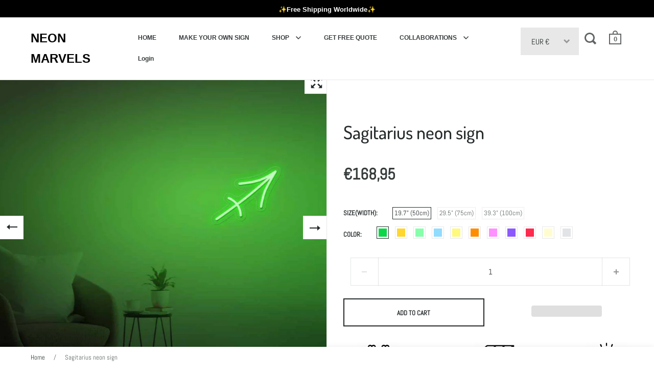

--- FILE ---
content_type: text/html; charset=utf-8
request_url: https://www.neonmarvels.com/en-de/products/sagitarius-neon-sign
body_size: 56305
content:
<!doctype html>
<html class="no-js" lang="en">
<head>

<!-- Hyperspeed:173186 -->



<script>window.HS_JS_OVERRIDES = [{'match': 'static.klaviyo.com', 'method': 'ON_ACTION'}, {'match': 'codeblackbelt', 'method': 'ON_ACTION'}, {'match': 'chatra', 'method': 'ON_ACTION'}, {'match': 'gorgias', 'method': 'ON_ACTION'}, {'match': 'zdassets', 'method': 'ON_ACTION'}, {'match': 'omappapi', 'method': 'ON_ACTION'}, {'match': 'foursixty', 'method': 'ON_ACTION'}, {'match': 'shopify_pay', 'method': 'ON_ACTION'}, {'match': 'shopifycloud/shopify/assets/storefront/features', 'method': 'ON_ACTION'}, {'match': 'shopifycloud/shopify/assets/storefront/load_feature', 'method': 'ON_ACTION'}, {'match': 'shopifycloud/storefront-recaptch', 'method': 'ON_ACTION'}];</script>
<script>!function(e,t){if("object"==typeof exports&&"object"==typeof module)module.exports=t();else if("function"==typeof define&&define.amd)define([],t);else{var n=t();for(var r in n)("object"==typeof exports?exports:e)[r]=n[r]}}(self,(()=>(()=>{"use strict";var e={};(e=>{"undefined"!=typeof Symbol&&Symbol.toStringTag&&Object.defineProperty(e,Symbol.toStringTag,{value:"Module"}),Object.defineProperty(e,"__esModule",{value:!0})})(e);const t="hyperscript/defer-load",n="ON_ACTION",r=window.HS_JS_OVERRIDES||[];function o(e,t){const n=!e||"string"!=typeof e,o=t&&t.hasAttribute("hs-ignore");return!t&&n||o?null:(c=r.find((n=>e&&e.includes(n.match)||t&&t.innerHTML&&t.innerHTML.includes(n.match)&&!t.innerHTML.includes("asyncLoad"))))?{method:c.method||"default"}:null;var c}window.HS_LOAD_ON_ACTION_SCRIPTS=window.HS_LOAD_ON_ACTION_SCRIPTS||[];const c=document.createElement,s={src:Object.getOwnPropertyDescriptor(HTMLScriptElement.prototype,"src"),type:Object.getOwnPropertyDescriptor(HTMLScriptElement.prototype,"type")};function i(e,n){window.HS_LOAD_ON_ACTION_SCRIPTS.push([e,n]),e.type=t;const r=function(n){e.getAttribute("type")===t&&n.preventDefault(),e.removeEventListener("beforescriptexecute",r)};e.addEventListener("beforescriptexecute",r)}return document.createElement=function(...e){if("script"!==e[0].toLowerCase()||window.hsUnblocked)return c.bind(document)(...e);const r=c.bind(document)(...e);try{Object.defineProperties(r,{src:{...s.src,set(e){const r=o(e,null);r&&r.method===n&&s.type.set.call(this,t),s.src.set.call(this,e)}},type:{...s.type,set(e){const c=o(r.src,null);c&&c.method===n?s.type.set.call(this,t):s.type.set.call(this,e)}}}),r.setAttribute=function(e,t){"type"===e||"src"===e?r[e]=t:HTMLScriptElement.prototype.setAttribute.call(r,e,t)}}catch(e){console.warn("HyperScripts: unable to prevent script execution for script src ",r.src,".\n",'A likely cause would be because you are using a third-party browser extension that monkey patches the "document.createElement" function.')}return r},window.hsScriptObserver=new MutationObserver((e=>{for(let r=0;r<e.length;r++){const{addedNodes:c}=e[r];for(let e=0;e<c.length;e++){const r=c[e];if(1===r.nodeType&&"SCRIPT"===r.tagName)if(r.type===t)i(r,null);else{const e=o(r.src,r);e&&e.method===n&&i(r,r.type===t?null:r.type)}}}})),window.hsScriptObserver.observe(document.documentElement,{childList:!0,subtree:!0}),e})()));</script>

<!-- Lazyload + Responsive Images-->
<script defer src="//www.neonmarvels.com/cdn/shop/t/11/assets/hs-lazysizes.min.js?v=43854461848039818601676386670"></script>

<link rel="stylesheet" href="//www.neonmarvels.com/cdn/shop/t/11/assets/hs-image-blur.css?v=157208600979694062561676386668" media="print" onload="this.media='all'; this.onload = null">
<!-- Third party app optimization -->
<!-- Is an app not updating? Just click Rebuild Cache in Hyperspeed. -->
<!-- Or, stop caching the app by clicking View Details on App Caching in your Theme Optimization settings. -->
<script hs-ignore>(function(){var hsUrls=[{"original_url":"https://geolocation-recommendations.shopifyapps.com/locale_bar/script.js?shop=neonificmar.myshopify.com","url":"https://geolocation-recommendations.shopifyapps.com/locale_bar/script.js?shop=neonificmar.myshopify.com","load_method":"ASYNC","pages":["HOME","COLLECTIONS","PRODUCT","CART","OTHER"]},{"original_url":"https://geolocation-recommendations.shopifyapps.com/selectors/script.js?shop=neonificmar.myshopify.com","url":"https://geolocation-recommendations.shopifyapps.com/selectors/script.js?shop=neonificmar.myshopify.com","load_method":"ASYNC","pages":["HOME","COLLECTIONS","PRODUCT","CART","OTHER"]},{"original_url":"https://static.klaviyo.com/onsite/js/klaviyo.js?company_id=SspuqF&shop=neonificmar.myshopify.com","url":"//www.neonmarvels.com/cdn/shop/t/11/assets/hs-scripttag-klaviyo-2.js?company_id=SspuqF&shop=neonificmar.myshopify.com&hs_version=8","load_method":"ON_ACTION","pages":["HOME","COLLECTIONS","PRODUCT","CART","OTHER"]},{"original_url":"https://static.klaviyo.com/onsite/js/klaviyo.js?company_id=SB2HNq&shop=neonificmar.myshopify.com","url":"//www.neonmarvels.com/cdn/shop/t/11/assets/hs-scripttag-klaviyo.js?company_id=SB2HNq&shop=neonificmar.myshopify.com&hs_version=7","load_method":"ON_ACTION","pages":["HOME","COLLECTIONS","PRODUCT","CART","OTHER"]},{"original_url":"https://d34uoa9py2cgca.cloudfront.net/shopify-app/helper-scripts/sezzle-footer-logo-fix.js?shop=neonificmar.myshopify.com","url":"//www.neonmarvels.com/cdn/shop/t/11/assets/sezzle-footer-logo-fix.js?shop=neonificmar.myshopify.com&hs_version=1","load_method":"ON_ACTION","pages":["HOME","COLLECTIONS","PRODUCT","CART","OTHER"]},{"original_url":"https://app.helpfulcrowd.com/res/shopify/NPSXXW/storefront_scripts.js?shop=neonificmar.myshopify.com","url":"//www.neonmarvels.com/cdn/shop/t/11/assets/storefront_scripts.js?shop=neonificmar.myshopify.com&hs_version=1","load_method":"ON_ACTION","pages":["HOME","COLLECTIONS","PRODUCT","CART","OTHER"]}];var insertBeforeBackup=Node.prototype.insertBefore;var currentPageType=getPageType();var updatedTs=1676402601978;function getPageType(){var currentPage="product";if(currentPage==='index'){return'HOME';}else if(currentPage==='collection'){return'COLLECTIONS';}else if(currentPage==='product'){return'PRODUCT';}else if(currentPage==='cart'){return'CART';}else{return'OTHER';}}
function isWhitelistedPage(script){return script.pages.includes(currentPageType);}
function getCachedScriptUrl(url){var result=hsUrls.find(function(el){var compareUrl=el.original_url;if(url.substring(0,6)==="https:"&&el.original_url.substring(0,2)==="//"){compareUrl="https:"+el.original_url;}
return url==compareUrl;});return result;}
function loadScript(scriptInfo){if(isWhitelistedPage(scriptInfo)){var s=document.createElement('script');s.type='text/javascript';s.async=true;s.src=scriptInfo.url;var x=document.getElementsByTagName('script')[0];insertBeforeBackup.apply(x.parentNode,[s,x]);}}
function hyperLoadOnScroll(){hsUrls.filter(function(url){return url.load_method==='ON_SCROLL';}).forEach(function(scriptInfo){loadScript(scriptInfo)})
if(window.detachEvent){window.detachEvent('scroll',hyperLoadOnScroll);}else{window.removeEventListener('scroll',hyperLoadOnScroll);}}
var userEvents={touch:["touchmove","touchend"],mouse:["mousemove","click","keydown","scroll"]};function isTouch(){var touchIdentifiers=" -webkit- -moz- -o- -ms- ".split(" ");if("ontouchstart"in window||window.DocumentTouch&&document instanceof DocumentTouch){return true;}
var query=["(",touchIdentifiers.join("touch-enabled),("),"hsterminal",")"].join("");return window.matchMedia(query).matches;}
var actionEvents=isTouch()?userEvents.touch:userEvents.mouse;function loadOnUserAction(){hsUrls.filter(function(url){return url.load_method==='ON_ACTION';}).forEach(function(scriptInfo){loadScript(scriptInfo)})
actionEvents.forEach(function(userEvent){document.removeEventListener(userEvent,loadOnUserAction);});}
function enableCaching(){return(Date.now()-86400000)<updatedTs}
if(enableCaching()){Node.prototype.insertBefore=function(newNode,refNode){if(newNode.type!=="text/javascript"&&newNode.type!=="application/javascript"&&newNode.type!=="application/ecmascript"){return insertBeforeBackup.apply(this,arguments);}
var scriptInfo=getCachedScriptUrl(newNode.src);if(!scriptInfo){return insertBeforeBackup.apply(this,arguments);}
if(isWhitelistedPage(scriptInfo)&&scriptInfo.load_method!=='ON_SCROLL'&&scriptInfo.load_method!=='ON_ACTION'){var s=document.createElement('script');s.type='text/javascript';s.async=true;s.src=scriptInfo.url;insertBeforeBackup.apply(this,[s,refNode]);}}
if(window.attachEvent){window.attachEvent('scroll',hyperLoadOnScroll);}else{window.addEventListener('scroll',hyperLoadOnScroll);}
actionEvents.forEach(function(userEvent){document.addEventListener(userEvent,loadOnUserAction);});}})();</script>

<!-- instant.load -->
<script defer src="//www.neonmarvels.com/cdn/shop/t/11/assets/hs-instantload.min.js?v=123053109237140306481676386670"></script>

<!-- defer JS until action -->
<script async src="//www.neonmarvels.com/cdn/shop/t/11/assets/hs-script-loader.min.js?v=24912448706018637961676386671"></script>



<style id='hs-critical-css'>a,article,b,body,button,div,footer,form,h2,h4,header,html,iframe,img,li,nav,p,section,small,span,strong,time,ul{margin:0;padding:0;border:0;font-size:100%;font:inherit;vertical-align:baseline}ul{list-style:none}h2,h4{font-family:var(--font-stack-headings);font-weight:var(--font-weight-headings);font-style:var(--font-style-headings);line-height:1.55;display:block}input[type=checkbox]{width:20px!important;height:20px;padding:0;margin-right:9px;position:relative;top:5px}.gallery-index.out-with-you{bottom:-10px!important}.out-with-you{bottom:-100px!important;opacity:0!important}@media screen and (max-width:768px),screen and (max-width:1024px) and (orientation:portrait){.lap--hide{display:none}.lap--show{display:flex}}.sezzle-checkout-modal-lightbox *{-webkit-box-sizing:border-box;box-sizing:border-box;line-height:normal;vertical-align:baseline}.sezzle-checkout-modal-lightbox{background-color:rgba(5,31,52,.57);color:unset;display:none;height:100vh;left:0;overflow-x:hidden;overflow-y:auto;position:fixed;top:0;width:100vw;z-index:99999998}.sezzle-shopify-info-button{background:0 0;border:none;display:block;margin:0;overflow:hidden;padding:0}.sezzle-shopify-info-button .sezzle-checkout-button-wrapper{background:0 0;border:none;-webkit-box-sizing:border-box;box-sizing:border-box;color:inherit;display:block;padding:0;width:100%}.sezzle-shopify-info-button .sezzle-checkout-button-wrapper.sezzle-left{float:left;text-align:left}.sezzle-shopify-info-button .sezzle-checkout-button-wrapper .sezzle-button-text{word-wrap:normal;background:0 0;border:0;color:inherit;font-family:inherit;font-size:14px;font-weight:500;line-height:18px;margin:auto;padding:0;vertical-align:baseline;width:unset}.sezzle-shopify-info-button .sezzle-checkout-button-wrapper .sezzle-button-text.sezzle-left{margin:0;text-align:left}.sezzle-shopify-info-button .sezzle-checkout-button-wrapper .sezzle-button-text .sezzle-payment-amount{zoom:1;background:0 0;border:0;float:none;font-size:1.2em;font-weight:900;margin:0;padding:0;vertical-align:baseline}.sezzle-shopify-info-button .sezzle-checkout-button-wrapper .sezzle-button-text .sezzle-logo{background:0 0;border:0;-webkit-box-sizing:border-box;box-sizing:border-box;display:inline-block;float:none;height:18px;margin:0 0 -3px;opacity:1;padding:0;vertical-align:baseline;width:auto}.sezzle-shopify-info-button .sezzle-checkout-button-wrapper .sezzle-button-text .sezzle-info-icon{background:0 0;border:none;-webkit-box-shadow:none;box-shadow:none;color:inherit;display:inline;font-size:inherit;line-height:normal;margin:0;padding:0 0 0 3px;position:absolute;vertical-align:baseline;width:auto}.hc-widget .hc-actions,.hc-widget .hc-media,.hc-widget .hc-widget-card__header{align-content:stretch}.hc-widget .hc-actions,.hc-widget .hc-media,.hc-widget .hc-widget-card__header{align-items:flex-start}.hc-widget .hc-media .hc-media__medium.hc-media__medium--single .hc-media__thumb-text{bottom:0}.hc-widget .hc-dropdown__content,.hc-widget .hc-dropdown__content.hc-dropdown__content--south-east{bottom:auto}.hc-widget .hc-dropdown__content.hc-dropdown__content--north-east{bottom:1.5em}.hc-widget .hc-share .hc-dropdown__content{bottom:2em}.hc-widget .hc-avatar__initials{background-color:#f49251}.hc-widget .hc-email-icon-button{background-color:#4990e2}.hc-widget .hc-facebook-icon-button{background-color:#3b5998}.hc-widget .hc-twitter-icon-button{background-color:#1da1f2}.hc-widget .hc-dropdown__content,.hc-widget .hc-dropdown__item,.hc-widget .hc-theme__light .hc-dropdown__content,.hc-widget .hc-theme__light .hc-dropdown__item,.hc-widget .hc-theme__light .hc-widget-card,.hc-widget .hc-widget-card{background-color:#fcfcfc}.hc-widget .hc-dropdown__item>*{background-color:inherit}.hc-widget .hc-share .hc-dropdown__content{background-color:transparent}.hc-widget .hc-theme__shadow_style-shadow.hc-theme__light .hc-widget-card{background-color:#fff}.hc-widget .hc-product-card__thumb,.hc-widget .hc-theme__light .hc-dropdown__content,.hc-widget .hc-theme__light .hc-product-card,.hc-widget .hc-theme__light .hc-widget-card,.hc-widget .hc-widget-card{border-color:#ececec}.hc-widget .hc-email-icon-button,.hc-widget .hc-facebook-icon-button,.hc-widget .hc-twitter-icon-button{border-color:rgba(0,0,0,.05)}.hc-widget .hc-avatar{border-radius:50%}.hc-widget .hc-email-icon-button,.hc-widget .hc-facebook-icon-button,.hc-widget .hc-product-card__thumb,.hc-widget .hc-twitter-icon-button,.hc-widget .hc-widget-card{border-style:solid}.hc-widget .hc-email-icon-button,.hc-widget .hc-facebook-icon-button,.hc-widget .hc-product-card__thumb,.hc-widget .hc-twitter-icon-button,.hc-widget .hc-widget-card{border-width:1px}.hc-widget .hc-author .hc-verified-icon{border:none}.hc-widget .hc-share .hc-dropdown__content,.hc-widget .hc-upvote a{border:0}.hc-widget .hc-dropdown__content,.hc-widget .hc-media .hc-media__medium .hc-media__thumb{border:1px solid #ececec}.hc-widget .hc-widget-card__footer{border-top:1px solid}.hc-widget .hc-share .hc-dropdown__content,.hc-widget .hc-theme__light .hc-share .hc-dropdown__content{box-shadow:none}.hc-widget .hc-dropdown__content,.hc-widget .hc-share .hc-dropdown__content>a,.hc-widget .hc-theme__light .hc-share .hc-dropdown__content>a{box-shadow:0 0 10px 0 #d3d3d3}.hc-widget .hc-author .hc-verified-icon{box-sizing:inherit}.hc-widget .hc-stars{color:#ffc535}.hc-widget .hc-link{color:#4990e2}.hc-widget .hc-flag,.hc-widget .hc-theme__light .hc-upvote,.hc-widget .hc-upvote a,.hc-widget .hc-widget-card__footer{color:#4990e2}.hc-widget .hc-product-card,.hc-widget .hc-theme__light .hc-review__feedback{color:#353535}.hc-widget .hc-email-icon-button,.hc-widget .hc-facebook-icon-button,.hc-widget .hc-media .hc-media__medium.hc-media__medium--single .hc-media__thumb-text,.hc-widget .hc-twitter-icon-button{color:#f4f5f7}.hc-widget .hc-author .hc-verified-text{color:#afafaf}.hc-widget .hc-theme__light .hc-product-card,.hc-widget .hc-theme__light .hc-widget-card__date{color:#9c9c9c}.hc-widget .hc-dropdown__item,.hc-widget .hc-dropdown__item>*{color:inherit}.hc-widget .hc-avatar__initials{color:#fff}.hc-widget .hc-media .hc-media__medium.hc-media__medium--single:after{content:''}.hc-widget .hc-reviews__list.hc-reviews__list--masonry{-webkit-column-count:3;column-count:3}.hc-widget .hc-reviews__list.hc-reviews__list--masonry{-webkit-column-gap:1em;column-gap:1em}.hc-widget .hc-reviews__list.hc-reviews__list--masonry{-webkit-column-width:15em;column-width:15em}.hc-widget .hc-dropdown__item>*,.hc-widget .hc-media .hc-media__medium .hc-media__thumb,.hc-widget .hc-media .hc-media__medium.hc-media__medium--visible,.hc-widget .hc-product-card,.hc-widget .hc-product-card__thumb img{display:block}.hc-widget .hc-actions,.hc-widget .hc-media,.hc-widget .hc-widget-card__header{display:flex}.hc-widget .hc-read-more__rest,.hc-widget .hc-widget-card .hc-author,.hc-widget .hc-widget-card__header .hc-widget-card__date{display:inline}.hc-widget .hc-author__avatar,.hc-widget .hc-author__text,.hc-widget .hc-avatar,.hc-widget .hc-email-icon-button,.hc-widget .hc-facebook-icon-button,.hc-widget .hc-icon,.hc-widget .hc-media .hc-media__medium.hc-media__medium--single .hc-media__thumb-text .hc-media__image-count,.hc-widget .hc-media .hc-media__medium.hc-media__medium--single:after,.hc-widget .hc-product-card__name,.hc-widget .hc-product-card__thumb,.hc-widget .hc-stars,.hc-widget .hc-twitter-icon-button,.hc-widget .hc-widget-card{display:inline-block}.hc-widget .hc-dropdown__content,.hc-widget .hc-media .hc-media__medium,.hc-widget input.hc-read-more,.hc-widget input.hc-read-more:not(:checked)~.hc-read-more__rest{display:none}.hc-widget .hc-icon{fill:currentColor}.hc-widget .hc-actions,.hc-widget .hc-media,.hc-widget .hc-widget-card__header{flex-direction:row}.hc-widget .hc-widget-card__header .hc-widget-card__date{flex-shrink:0}.hc-widget .hc-actions,.hc-widget .hc-media,.hc-widget .hc-widget-card__header{flex-wrap:nowrap}.hc-widget .hc-share,.hc-widget .hc-widget-card__dropdown{flex:0}.hc-widget .hc-media .hc-media__medium.hc-media__medium--visible,.hc-widget .hc-upvote,.hc-widget .hc-widget-card__header .hc-widget-card__date{flex:1}.hc-widget button{font-family:inherit}.hc-widget .hc-media .hc-media__medium.hc-media__medium--single .hc-media__thumb-text{font-size:.75em}.hc-widget .hc-widget-card__header .hc-widget-card__date{font-size:75%}.hc-widget .hc-product-card__name,.hc-widget .hc-widget-card .hc-author,.hc-widget .hc-widget-card__footer{font-size:80%}.hc-widget .hc-review__feedback{font-size:87.5%}.hc-widget .hc-icon.hc-icon--md{font-size:100%}.hc-widget .hc-email-icon-button,.hc-widget .hc-facebook-icon-button,.hc-widget .hc-twitter-icon-button{font-size:1rem}.hc-widget .hc-review__title{font-size:1.4rem}.hc-widget .hc-avatar__initials{font-size:11px}.hc-widget .hc-author .hc-verified-text{font-size:12px}.hc-widget .hc-author .hc-verified-text-icon{font-size:16px}.hc-widget .bold{font-weight:700}.hc-widget .hc-email-icon-button,.hc-widget .hc-facebook-icon-button,.hc-widget .hc-twitter-icon-button{height:2em}.hc-widget .hc-media .hc-media__medium.hc-media__medium--single:after{height:100%}.hc-widget .hc-icon{height:1em}.hc-widget .hc-product-card__thumb img{height:60px}.hc-widget .hc-media .hc-media__medium.hc-media__medium--single .hc-media__thumb{height:180px}.hc-widget .hc-media,.hc-widget .hc-widget-card__header{justify-content:flex-start}.hc-widget .hc-actions{justify-content:space-between}.hc-widget .hc-dropdown__content,.hc-widget .hc-media .hc-media__medium.hc-media__medium--single:after{left:0}.hc-widget .hc-dropdown__content.hc-dropdown__content--north-east,.hc-widget .hc-dropdown__content.hc-dropdown__content--south-east{left:auto}.hc-widget .hc-email-icon-button,.hc-widget .hc-facebook-icon-button,.hc-widget .hc-twitter-icon-button{line-height:inherit}.hc-widget .hc-author__text{line-height:1.125}.hc-widget .hc-review__feedback{line-height:1.375}.hc-widget .hc-avatar__initials{line-height:1.5}.hc-widget .hc-share .hc-dropdown__content>a .hc-icon{margin-bottom:.25em}.hc-widget .hc-widget-card__header{margin-bottom:.5em}.hc-widget .hc-media .hc-media__medium.hc-media__medium--single,.hc-widget .hc-product-card,.hc-widget .hc-review__feedback,.hc-widget .hc-widget-card__item{margin-bottom:.75em}.hc-widget .hc-reviews__list,.hc-widget .hc-widget-card__footer{margin-bottom:1em}.hc-widget .hc-review__feedback{margin-left:0}.hc-widget .hc-author .hc-verified-text,.hc-widget .hc-share .hc-dropdown__content>a{margin-left:.125em}.hc-widget .hc-author .hc-verified-text-icon{margin-left:.25em}.hc-widget .hc-review__feedback{margin-right:0}.hc-widget .hc-share .hc-dropdown__content>a{margin-right:.125em}.hc-widget .hc-avatar{margin-right:.5em}.hc-widget .hc-widget-card__dropdown{margin-right:1em}.hc-widget .hc-product-card__thumb{margin-right:8px}.hc-widget .hc-review__feedback{margin-top:0}.hc-widget .hc-widget-card__header .hc-widget-card__date,.hc-widget .hc-widget-card__item{margin-top:.25em}.hc-widget .hc-widget-card__footer,.hc-widget .hc-widget-card__header,.hc-widget .hc-widget-card__product{margin-top:1em}.hc-widget .hc-icon{margin-top:-.125em}.hc-widget .hc-media .hc-media__medium.hc-media__medium--single,.hc-widget .hc-media .hc-media__medium.hc-media__medium--single .hc-media__thumb,.hc-widget input{max-width:100%}.hc-widget .hc-dropdown__content{max-width:20em}.hc-widget .hc-share .hc-dropdown__content{min-width:0}.hc-widget .hc-dropdown__content{min-width:10em}.hc-widget .hc-media .hc-media__medium .hc-media__thumb{min-width:60px}.hc-widget .hc-media .hc-media__medium .hc-media__thumb{-o-object-fit:cover;object-fit:cover}.hc-widget .hc-media{overflow-x:auto}.hc-widget .hc-dropdown__item>*,.hc-widget .hc-media .hc-media__medium .hc-media__thumb,.hc-widget .hc-product-card__name,.hc-widget .hc-product-card__thumb img{overflow:hidden}.hc-widget .hc-icon.hc-icon--camera,.hc-widget .hc-icon.hc-icon--justified{overflow:visible}.hc-widget .hc-dropdown__content,.hc-widget .hc-media .hc-media__medium.hc-media__medium--single .hc-media__thumb-text,.hc-widget .hc-media .hc-media__medium.hc-media__medium--single:after{position:absolute}.hc-widget .hc-dropdown,.hc-widget .hc-icon,.hc-widget .hc-media .hc-media__medium{position:relative}.hc-widget .hc-author .hc-verified-icon{padding-bottom:0}.hc-widget .hc-email-icon-button,.hc-widget .hc-facebook-icon-button,.hc-widget .hc-twitter-icon-button{padding-bottom:.25em}.hc-widget .hc-dropdown__item>*{padding-bottom:.5em}.hc-widget .hc-email-icon-button,.hc-widget .hc-facebook-icon-button,.hc-widget .hc-twitter-icon-button{padding-left:0}.hc-widget .hc-dropdown__item>*,.hc-widget .hc-widget-card{padding-left:1em}.hc-widget .hc-email-icon-button,.hc-widget .hc-facebook-icon-button,.hc-widget .hc-twitter-icon-button{padding-right:0}.hc-widget .hc-dropdown__item>*,.hc-widget .hc-widget-card{padding-right:1em}.hc-widget .hc-icon.hc-icon--camera,.hc-widget .hc-icon.hc-icon--justified{padding-right:.15em}.hc-widget .hc-email-icon-button,.hc-widget .hc-facebook-icon-button,.hc-widget .hc-twitter-icon-button{padding-top:.25em}.hc-widget .hc-dropdown__item>*{padding-top:.5em}.hc-widget .hc-widget-card__footer{padding-top:.75em}.hc-widget .hc-review__feedback{padding:0}.hc-widget .hc-dropdown__content.hc-dropdown__content--north-east,.hc-widget .hc-dropdown__content.hc-dropdown__content--south-east{right:0}.hc-widget .hc-widget-card__dropdown .hc-dropdown{right:-.5em}.hc-widget .hc-dropdown__content{right:auto}.hc-widget .hc-media .hc-media__medium.hc-media__medium--single:after{top:0}.hc-widget .hc-dropdown__content.hc-dropdown__content--north-east{top:auto}.hc-widget .hc-dropdown__content,.hc-widget .hc-dropdown__content.hc-dropdown__content--south-east{top:1.5em}.hc-widget .hc-avatar__initials,.hc-widget .hc-email-icon-button,.hc-widget .hc-facebook-icon-button,.hc-widget .hc-media .hc-media__medium .hc-media__thumb,.hc-widget .hc-twitter-icon-button{text-align:center}.hc-widget .hc-widget-card{text-align:left}.hc-widget .hc-widget-card__header .hc-widget-card__date{text-align:right}.hc-widget .hc-dropdown__item>a,.hc-widget .hc-email-icon-button,.hc-widget .hc-facebook-icon-button,.hc-widget .hc-flag,.hc-widget .hc-link,.hc-widget .hc-twitter-icon-button,.hc-widget .hc-upvote a{text-decoration:none}.hc-widget .hc-dropdown__item>*,.hc-widget .hc-media .hc-media__medium .hc-media__thumb{text-overflow:ellipsis}.hc-widget .hc-author .hc-verified-text,.hc-widget .hc-author__text,.hc-widget .hc-avatar,.hc-widget .hc-icon{vertical-align:middle}.hc-widget .hc-product-card__name,.hc-widget .hc-product-card__thumb{vertical-align:top}.hc-widget .hc-email-icon-button,.hc-widget .hc-facebook-icon-button,.hc-widget .hc-twitter-icon-button{white-space:normal}.hc-widget .hc-dropdown__item>*,.hc-widget .hc-share .hc-dropdown__content,.hc-widget .hc-stars{white-space:nowrap}.hc-widget .hc-review__feedback{white-space:pre-line}.hc-widget .hc-email-icon-button,.hc-widget .hc-facebook-icon-button,.hc-widget .hc-twitter-icon-button{width:2em}.hc-widget .hc-dropdown__item>*,.hc-widget .hc-media .hc-media__medium .hc-media__thumb,.hc-widget .hc-media .hc-media__medium.hc-media__medium--single:after,.hc-widget .hc-media .hc-media__medium.hc-media__medium--visible,.hc-widget .hc-widget-card{width:100%}.hc-widget .hc-icon{width:1em}.hc-widget .hc-product-card__thumb img{width:60px}.hc-widget .hc-review__feedback{word-break:break-word}.hc-widget .hc-review__feedback{word-wrap:break-word}.hc-widget .hc-dropdown__content,.hc-widget .hc-media .hc-media__medium.hc-media__medium--single .hc-media__thumb-text{z-index:1}.hc-widget .hc-avatar{width:30px}.hc-widget .hc-avatar{height:30px}.hc-widget .hc-review__title{font-weight:lighter}.hc-widget .hc-email-icon-button,.hc-widget .hc-facebook-icon-button,.hc-widget .hc-media .hc-media__medium .hc-media__thumb,.hc-widget .hc-media .hc-media__medium.hc-media__medium--single:after,.hc-widget .hc-twitter-icon-button,.hc-widget .hc-widget-card{border-radius:2px}.hc-widget .hc-theme__border_style-rounded .hc-media .hc-media__medium,.hc-widget .hc-theme__border_style-rounded .hc-media .hc-media__medium:after,.hc-widget .hc-theme__border_style-rounded .hc-media .hc-media__thumb,.hc-widget .hc-theme__border_style-rounded .hc-product-card .hc-product-card__thumb,.hc-widget .hc-theme__border_style-rounded .hc-product-card .hc-product-card__thumb img{border-radius:5px}.hc-widget .hc-theme__border_style-rounded .hc-widget-card{border-radius:8px}.hc-widget .hc-media .hc-media__medium,.hc-widget .hc-media .hc-media__medium .hc-media__thumb{max-width:144px}.hc-widget .hc-media .hc-media__medium .hc-media__thumb{height:80px}.hc-widget .hc-widget-card__header .hc-widget-card__date{flex-basis:160px}.hc-widget .hc-widget-card__header .hc-widget-card__header-content{flex-shrink:0.6}.hc-widget .hc-widget-card{break-inside:avoid-column;-webkit-column-break-inside:avoid;page-break-inside:avoid;break-inside:avoid}.hc-slider__pagination__page{background:#ccc;border:0;border-radius:50%;display:inline-block;height:8px;margin:3px;opacity:.7;padding:0;width:8px}.hc-slider__pagination__page.is-active{background:#a9a9a9;-webkit-transform:scale(1.4);transform:scale(1.4)}.hc-widget *,.hc-widget :after,.hc-widget :before{box-sizing:inherit}.hc-widget a,.hc-widget article,.hc-widget div,.hc-widget footer,.hc-widget header,.hc-widget section,.hc-widget span{padding:0;margin:0}.hc-widget .hc-card__item{display:block}.hc-widget .hc-avatar{-o-object-fit:cover;object-fit:cover;background-position:center;background-size:100%;background-repeat:no-repeat}.hc-widget .hc-avatar__initials{padding:7px 3.5px}.hc-widget .hc-author .hc-verified-icon__shield{stroke-width:180px;stroke:#F4F5F7}.hc-widget .hc-icon__transparent-background{fill:transparent;width:100%;height:100%}.hc-widget .hc-media .hc-media__medium.hc-media__medium--single:after{background:linear-gradient(180deg,transparent 75%,rgba(0,0,0,.09) 85%,rgba(0,0,0,.4) 100%)}.hc-widget .hc-media .hc-media__medium.hc-media__medium--single .hc-media__thumb-text{right:7px}.hc-widget .hc-facebook-icon-button:link{color:#f4f5f7}.hc-widget .hc-facebook-icon-button:visited{color:#f4f5f7}.hc-widget .hc-twitter-icon-button:link{color:#f4f5f7}.hc-widget .hc-twitter-icon-button:visited{color:#f4f5f7}.hc-widget .hc-email-icon-button:link{color:#f4f5f7}.hc-widget .hc-email-icon-button:visited{color:#f4f5f7}.hc-widget .hc-product-card .hc-product-card__thumb img{margin:auto}.hc-widget .hc-review__title{margin-bottom:.1em}.hc-widget .hc-card__item{margin:0}.hc-widget .hc-card__item .hc-widget-card{display:inline-block!important;margin-top:10px}.hc-widget .hc-theme__light .hc-verified-icon__shield{stroke:#F4F5F7}.hc-widget .hc-theme__light .hc-dropdown__content{box-shadow:0 0 10px 0 #d3d3d3}.hc-widget .hc-theme__light .hc-widget-card__footer{border-color:#e6e6e6}.hc-widget .hc-theme__shadow_style-shadow.hc-theme__light .hc-widget-card{box-shadow:10px 11px 12px -6px #c1c1c1}.hc-widget .hc-modal{display:none;position:fixed;z-index:10000;padding-top:50px;left:0;top:0;width:100%;height:100%;background-color:#000;background-color:rgba(0,0,0,.4)}@-webkit-keyframes animatetop{from{top:-300px;opacity:0}to{top:0;opacity:3}}@keyframes animatetop{from{top:-300px;opacity:0}to{top:0;opacity:1}}.hc-widget .hc-modal .hc-modal__content{position:relative;background-color:#fefefe;margin:auto;padding:0;height:95%;border:1px solid #888;border-radius:8px;box-shadow:0 4px 8px 0 rgba(0,0,0,.2),0 6px 20px 0 rgba(0,0,0,.19);-webkit-animation-name:animatetop;-webkit-animation-duration:.4s;animation-name:animatetop;animation-duration:.4s}.hc-widget .hc-modal .hc-modal--content__header{padding:6px 16px;font-size:30px;height:2.2em;text-align:center}.hc-widget .hc-modal .hc-modal-content--close{color:#000;float:right;font-size:28px;font-weight:700}.hc-widget .hc-modal .hc-modal-body{padding:2px 16px;position:relative;max-height:88%;overflow-y:auto}.jslghtbx{font-family:sans-serif;overflow:auto;visibility:hidden;position:fixed;z-index:2;left:0;top:0;width:100%;height:100%;background-color:transparent}.jslghtbx-loading-animation{margin-top:-60px;margin-left:-60px;width:120px;height:120px;top:50%;left:50%;display:none;position:absolute;z-index:-1}.jslghtbx-loading-animation>span{display:inline-block;width:20px;height:20px;border-radius:20px;margin:5px;background-color:#fff}.jslghtbx-nooverflow{overflow:hidden!important}.jslghtbx-contentwrapper{margin:auto;visibility:hidden}.jslghtbx-close{position:fixed;right:23px;top:23px;margin-top:-4px;font-size:2em;color:#fff}@media screen and (max-width:1060px){.jslghtbx-close{font-size:1.5em}}header#site-header.site-header.desktop-view--classic.header-scroll{position:fixed!important;top:0!important;transform:none!important}@media screen and (max-width:640px){.box__banner.style--bar{height:50px!important}.freeshipping1{font-size:.65625rem!important;margin-left:4px!important}.freeshippingdiv{margin-left:0!important;display:block!important;height:0!important;margin-top:6px!important;text-align:center!important}.box__banner.style--bar{justify-content:space-around}span.logo{font-size:small!important}}@media screen and (max-width:1180px){.productattributes{font-size:x-small}#currency_form>select{font-size:.6375rem!important;padding:0 35px 0 10px!important;height:30px!important;margin-top:5px!important}.energyefficient,.handmade,.securelypackaged{width:65px!important;height:65px!important}}*,:after,:before,input{box-sizing:border-box}input[type=number]::-webkit-inner-spin-button,input[type=number]::-webkit-outer-spin-button{height:auto}input[type=number]{-moz-appearance:textfield}input[type=search]::-webkit-search-cancel-button,input[type=search]::-webkit-search-decoration{-webkit-appearance:none}input[type=search]::-ms-clear{display:none}a,article,b,body,button,div,footer,form,h1,h2,h4,header,html,iframe,img,label,li,nav,ol,p,section,small,span,strong,time,ul{margin:0;padding:0;border:0;font-size:100%;font:inherit;vertical-align:baseline}article,footer,header,nav,section{display:block}body{line-height:1}ol,ul{list-style:none}a{text-decoration:none}button{background:0 0;border:none;box-shadow:none}.site-box-container:after{content:"";display:table;clear:both}.hidden,.hide{display:none}.visually-hidden{clip:rect(0 0 0 0);clip-path:inset(50%);height:1px;overflow:hidden;position:absolute;white-space:nowrap;width:1px}.flickity-enabled{position:relative}.flickity-viewport{overflow:hidden;position:relative;height:100%}.flickity-slider{position:absolute;width:100%;height:100%}.flickity-page-dots{position:absolute;width:100%;bottom:-25px;padding:0;margin:0;list-style:none;text-align:center;line-height:1}.flickity-page-dots .dot{display:inline-block;width:10px;height:10px;margin:0 8px;background:#333;border-radius:50%;opacity:.25}.flickity-page-dots .dot.is-selected{opacity:1}.flickity-page-dots{bottom:-30px}@media screen and (min-width:769px) and (orientation:landscape){.box__product-gallery .flickity-viewport{height:100%!important}.flickity-page-dots{display:none}}.flickity-page-dots .dot{background:0 0;opacity:.72;border:1px solid rgba(var(--color-text),1);margin:0 4px;width:9px;height:9px}.flickity-page-dots .dot.is-selected{opacity:.72;background-color:rgba(var(--color-text),1)}.flickity-custom-nav{width:46px;height:46px;background:rgba(var(--color-background),1);border:1px solid rgba(var(--color-background-second),1);display:block;position:absolute;top:50%;transform:translateY(-50%);display:flex;align-items:center;justify-content:center;margin-top:calc(var(--header-size)/ -2);z-index:9}.flickity-custom-nav.prev{left:0;border-left-color:transparent}.flickity-custom-nav.next{right:0;border-right-color:transparent}@media screen and (max-width:768px),screen and (max-width:1024px) and (orientation:portrait){.flickity-custom-nav{top:auto;bottom:-45px;margin-top:0;transform:none;border:none;background:0 0;opacity:.72}}.flickity-custom-nav svg path{fill:rgba(var(--color-text),1)}body{font-family:var(--font-stack-body);font-weight:var(--font-weight-body);font-style:var(--font-style-body);font-size:.9375rem;line-height:1.7;color:rgba(var(--color-text),1);background:rgba(var(--color-background),1);-moz-osx-font-smoothing:grayscale;-webkit-font-smoothing:antialiased;text-rendering:optimizeLegibility}h1,h2,h4{font-family:var(--font-stack-headings);font-weight:var(--font-weight-headings);font-style:var(--font-style-headings);line-height:1.55;display:block}.rte a{border-bottom:1px dotted}p{margin-bottom:24px}a{color:rgba(var(--color-text),1)}iframe{max-width:100%}strong{font-weight:var(--font-weight-body-bold)}input{height:55px;font-family:var(--font-stack-body);font-weight:var(--font-weight-body);font-style:var(--font-style-body);font-size:.9375rem;padding:0 20px;margin:0;display:inline-block;border-radius:0;-webkit-appearance:none;border:1px solid transparent;background:rgba(var(--color-background-third),1);color:rgba(var(--color-text),1)}input:-moz-placeholder{color:rgba(var(--color-text),.66)}input::-moz-placeholder{color:rgba(var(--color-text),.66)}input:-ms-input-placeholder{color:rgba(var(--color-text),.66)}input::-webkit-input-placeholder{color:rgba(var(--color-text),.66)}input:-webkit-autofill{box-shadow:0 0 0 1000px rgba(var(--color-background-third),1) inset;background:rgba(var(--color-background-third),1);color:rgba(var(--color-text),1)}textarea{border-radius:0;-webkit-appearance:none;background:rgba(var(--color-background-third),1);resize:none;color:rgba(var(--color-text),1);font-size:.9375rem;padding:20px;width:100%;height:130px;font-family:var(--font-stack-body);font-weight:var(--font-weight-body);font-style:var(--font-style-body);border:1px solid transparent}textarea:-moz-placeholder{color:rgba(var(--color-text),.66)}textarea::-moz-placeholder{color:rgba(var(--color-text),.66)}textarea:-ms-input-placeholder{color:rgba(var(--color-text),.66)}textarea::-webkit-input-placeholder{color:rgba(var(--color-text),.66)}textarea:-webkit-autofill{box-shadow:0 0 0 1000px rgba(var(--color-background-third),1) inset;background:rgba(var(--color-background-third),1);color:rgba(var(--color-text),1)}.button,input[type=submit]{background:rgba(var(--color-text),1);font-family:var(--font-stack-body);font-weight:var(--font-weight-body);font-style:var(--font-style-body);color:rgba(var(--color-text-foreground),1)!important;border:2px solid transparent;font-size:.75rem;font-weight:var(--font-weight-body-bold);text-transform:uppercase;padding:0 20px;position:relative;top:-1px;height:48px;margin:0;display:inline-block;line-height:46px;border-radius:0;-webkit-appearance:none}input[type=submit]{border:1px solid transparent}input[type=number]{padding:0!important}input[type=checkbox],input[type=radio]{width:20px!important;height:20px;padding:0;margin-right:9px;position:relative;top:5px}input[type=radio]:checked{background:rgba(var(--color-accent),1)}select{font-family:var(--font-stack-body);font-weight:var(--font-weight-body);font-style:var(--font-style-body);font-size:.9375rem;padding:0 40px 0 20px;height:54px;width:100%!important;line-height:1;text-align:left;border:1px solid transparent;color:rgba(var(--color-text),1);background-color:rgba(var(--color-background-third),1);background-repeat:no-repeat;background-position:calc(100% - 17px) 50%;background-size:12px 8px;-moz-appearance:none;-webkit-appearance:none;appearance:none;border-radius:0}.regular-select-cover{height:54px;width:100%!important;font-size:15px;line-height:15px;background-color:rgba(var(--color-background-third),1);background-repeat:no-repeat;background-position:calc(100% - 17px) calc(50% - 2px);background-size:12px 8px;text-align:left;-moz-appearance:none;-webkit-appearance:none;appearance:none;border-radius:0}.regular-select-cover svg{position:absolute;top:25px;right:17px;fill:rgba(var(--color-text),1);opacity:.42}.regular-select-inner{height:54px;padding:20px 50px 0 20px;opacity:.72;font-weigt:600}.product-variants-holder{position:relative}.regular-select-content{width:calc(100% + 4px);display:block;background:rgba(var(--color-background),1);border:2px solid;border-color:transparent;position:absolute;top:53px;left:-2px;z-index:999;border-top:none;overflow-y:auto;height:0;z-index:99}.regular-select-item{display:block;height:40px;font-size:13px;padding:14px 25px 0;border-top:1px solid rgba(var(--color-background-third),1);background:0 0}@media all and (max-width:947px){.regular-select-content{display:none!important}}body{position:relative;right:0;overflow-x:hidden}.box--big{width:50%;min-height:100vh}@media screen and (max-width:768px),screen and (max-width:1024px) and (orientation:portrait){.lap--box--bigger{width:100%;min-height:100vh;min-height:0!important;height:auto!important;position:relative!important;margin-left:0!important}}img{max-width:100%;height:auto}.to-bottom-content{position:absolute;bottom:0;left:20%}@media screen and (max-width:1024px){.to-bottom-content{left:17.5%}}@media screen and (max-width:480px){.site-header.desktop-view--classic{box-shadow:none!important}.button:not([name=update]){height:48px;line-height:46px;padding:0 20px;margin-top:30px!important;font-size:.75rem}.to-bottom-content{left:12.5%}}.site-nav .to-bottom-content{left:50px!important}@media screen and (max-width:640px){.site-nav .to-bottom-content{left:30px!important}}.site-copyright{font-size:.75rem;opacity:.72}.site-copyright p{margin-bottom:0}.site-overlay{background:rgba(0,0,0,.8);position:fixed;top:0;left:0;width:100vw;height:100vh;z-index:7777;opacity:0;visibility:hidden}.hidden{display:none}.lazy-preloader:before{width:20px;height:20px;content:"";border:1px solid rgba(var(--color-background-third),1);border-top:2px solid rgba(var(--color-accent),1);border-radius:100%;position:absolute;top:0;bottom:0;left:0;right:0;margin:auto;animation:1s linear infinite lazy-spin}.lazyloaded+.lazy-preloader:before{display:none}.box__product-gallery .gallery-item .lazy-preloader{margin-top:calc(var(--header-size)/ -2)}@keyframes lazy-spin{0%{transform:rotate(0)}to{transform:rotate(360deg)}}.site-box{display:flex;position:relative;float:left;overflow:hidden;background-color:rgba(var(--color-background),1)}.shopify-section:not(.mount-slideshow) .site-box{border-right:1px solid rgba(var(--color-background-third),1);border-bottom:1px solid rgba(var(--color-background-third),1)}.product--section>.site-box:nth-child(even){border-right:none}.site-box.box--no-padding .site-box-content{width:100%}.site-box.box--top-align{justify-content:flex-start}.site-box.box--column-flow{flex-direction:column}.site-box:not(.box__testimonial):not(.box__twitter):not(.box__instagram){align-items:center}.site-box-container{width:100%}.site-box-content{z-index:9}.box--product-image{background-position:center;background-size:cover;background-repeat:no-repeat;width:calc(100% + 1px);height:100%;position:relative}.box--product-image img{height:100%;width:100%;object-fit:cover;object-position:50% 0%;font-family:"object-fit: cover";transform:translateZ(0);opacity:0}.box--product-image img.lazyloaded{opacity:1}.ll-fallback{position:absolute;top:0;left:0;width:100%;height:100%;background-size:cover;background-repeat:no-repeat;background-position:center}.krown-tabs[data-design=toggles] .titles .krown-tab-title+div{padding:18px 30px 20px;display:none;margin-bottom:-1px}.krown-tabs[data-design=toggles] .titles .krown-tab-title+div p:last-child{margin-bottom:0}.site-footer .site-copyright{width:60%}@media screen and (max-width:1024px){.site-footer .site-copyright{width:65%}}@media screen and (max-width:480px){.site-footer .site-copyright{width:75%}}.site-footer .site-copyright{opacity:.72}.site-header{font-family:var(--font-stack-menu);font-weight:var(--font-weight-menu);font-style:var(--font-style-menu);right:0;padding:var(--header-padding) 60px;display:flex;align-items:flex-start;justify-content:space-between;background:rgba(var(--color-background),1);color:rgba(var(--color-text),1);border-bottom:1px solid rgba(var(--color-background-third),1);z-index:999;font-weight:var(--font-weight-menu-bold);top:0;position:fixed;align-items:center;width:100%}.site-header.desktop-view--classic{z-index:999;top:0!important;border-bottom:none!important;box-shadow:0 1px 0 0 rgba(var(--color-background-third),1)}.site-header a{display:inline-block}.site-header.header-scroll{position:absolute!important}.site-header.header-scroll:not(.fix){right:0!important}.site-header .site-nav-container{display:flex;align-items:center;margin-right:20px}.site-header .site-nav-container>*{display:inline-block}.site-cart-handle,.site-menu-handle,.site-search-handle{width:27px;height:22px;position:relative;opacity:.72;margin:10px 11px 0;overflow:visible}@media screen and (max-width:1024px){.site-header .site-nav-container{display:none}.site-cart-handle,.site-menu-handle,.site-search-handle{opacity:1}}.site-close-handle{position:absolute;top:calc(var(--header-size)/ 2 - 18px);right:50px;width:35px;height:35px;z-index:999}.hamburger-menu{position:absolute;top:0;left:0;right:0;bottom:0;margin:auto;width:27px;height:17px;display:block}.hamburger-menu .bar,.hamburger-menu .bar:after,.hamburger-menu .bar:before{width:27px;height:3px}.hamburger-menu .bar{position:relative;transform:translateY(7px);background:rgba(var(--color-text),1);display:block}.hamburger-menu .bar.animate{background:0 0}.hamburger-menu .bar:before{content:"";position:absolute;right:0;bottom:7px;background:rgba(var(--color-text),1)}.hamburger-menu .bar:after{content:"";position:absolute;right:0;top:7px;background:rgba(var(--color-text),1)}.hamburger-menu .bar.animate:after{top:0;transform:rotate(45deg)}.hamburger-menu .bar.animate:before{bottom:0;transform:rotate(-45deg)}#site-search{display:none}#site-search .top{flex:0;padding:50px 0 0}.site-search-handle{top:-2px;height:26px}.search-menu rect{transform:rotate(0) matrix(.7071,-.7071,.7071,.7071,-9.2844,19.5856)}.search-menu path,.search-menu rect{fill:rgba(var(--color-text),1)}#site-cart{display:none}.site-cart-handle{height:28px;top:-4px}#site-cart .cart-actions{display:flex;flex-wrap:wrap}#site-cart .cart-actions button,#site-cart .cart-actions input{width:calc(50% - 5px);height:54px;border:0;top:0;padding:0 10px!important}#site-cart .cart-actions button{margin-top:0!important}.cart-continue{display:none}.cart-continue .button{width:100%;text-align:center}#site-nav--mobile #site-cart .cart-holder[data-items="0"]{display:none}#site-nav--mobile #site-cart .cart-holder[data-items="0"]+.cart-continue{display:block}.cart-menu svg{overflow:visible}.cart-menu svg path{fill:rgba(var(--color-text),1)}.cart-menu .count-holder{position:absolute;top:8px;left:0;width:24px;text-align:center;font-size:.8125rem;line-height:1;font-weight:700;color:rgba(var(--color-text),1);height:17px;overflow:hidden}.cart-menu .count{position:relative;top:2px;animation-duration:.3s}@media screen and (max-width:1024px){.site-header{padding:var(--header-padding) 30px!important;border-bottom:0;box-shadow:0 0 10px #00000014;top:0!important}.popup-content input[type=email]{width:100%}}@media screen and (max-width:480px){.site-cart-handle,.site-menu-handle,.site-search-handle{margin:10px 8px 0}}#shopify-section-popup{position:fixed;width:100%;height:100%;top:0;left:0;z-index:9999;background:rgba(0,0,0,.7);display:flex;align-items:center;justify-content:center;opacity:0;visibility:hidden}@media screen and (max-width:768px){.site-footer .site-copyright .lap--show a{padding-left:10px!important}#shopify-section-popup{display:none!important}}.popup-background{position:absolute;top:0;left:0;width:100%;height:100%;z-index:1}.popup-content{align-items:center;display:flex;position:relative;max-width:960px;max-height:600px;width:100%;height:100%;top:0;left:0;background:#fff;transform:translateY(50px);opacity:0;z-index:9;overflow:hidden}.popup-content.no-image{max-width:480px}.popup-content .input-group{display:flex;margin-bottom:-5px}.popup-content .input-group input{border:none;margin-bottom:5px}.popup-content .input-group .button{border:none;top:0}@media screen and (min-width:768px) and (max-width:1024px){.popup-content{width:85%;height:80%}.popup-content .popup-text{padding:6%}.popup-content .site-close-handle{top:20px;right:20px}}@media screen and (max-width:768px) and (min-width:480px){.popup-content{width:100%;height:340px;box-shadow:0 5px 15px #0000001a}.popup-content .popup-text{padding:0 3%}.popup-content .popup-title{font-size:1.5rem}.popup-content .popup-title+.rte{margin-top:15px}.popup-content .rte{font-size:.875rem}.popup-content .site-close-handle{top:20px;right:20px}}.popup-text{max-width:480px;width:50%;padding:6%}.popup-text .rte{opacity:.72}.no-image .popup-text{width:100%;padding:12%}.popup-title{font-size:2.5rem;line-height:1.15}.popup-title+.rte{margin-top:45px}.box__product-gallery{border-bottom:none!important}@media screen and (min-width:769px) and (orientation:landscape){.template-product .box__product-gallery{border-bottom:none!important}}.box__product-gallery.slider .site-box-content{height:100vh}@media screen and (max-width:768px),screen and (max-width:1024px) and (orientation:portrait){.site-footer .to-bottom-content{bottom:-20px!important}.box__product-gallery{min-height:0!important;height:auto!important;overflow:visible}.box__product-gallery .site-box-content{height:auto!important}.box__product-gallery .site-box-content:after{content:"flickity";display:none}}.box__product-gallery .site-box-content.flickity-enabled{display:flex;flex-direction:column-reverse}.box__product-content{background:rgba(var(--color-background),1)!important;border-left:1px solid rgba(var(--color-background-third),1);margin-left:-1px}.box__product-content .site-box-content{padding:100px 0;width:90%;max-width:800px}.box__product-content .product-title{font-size:2.25rem;margin-bottom:35px;line-height:1.2}.box__product-content .price{font-weight:var(--font-weight-body-bold);display:flex;align-items:flex-start}.box__product-content .product-price{font-size:1.925rem;opacity:.92}.box__product-content .compare-price{font-size:1.925rem;text-decoration:line-through;opacity:.72;padding-left:14px}@media screen and (max-width:768px),screen and (max-width:1024px) and (orientation:portrait){.box__product-content{text-align:center}.box__product-content .site-box-content{margin:60px 0!important;padding:0}}@media screen and (max-width:480px){.box__product-content .site-box-content{width:90%}.box__product-content h1{font-size:1rem;line-height:1.2}}.unit-price{display:block;opacity:.72;font-weight:var(--font-weight-body-bold);font-size:.8125rem}.product-variants-holder{display:flex;flex-flow:row wrap;justify-content:stretch;width:calc(100% + 24px);margin-left:-12px;margin-top:12px}.product-variants-holder .product-variant{min-width:150px;flex:auto;margin:26px 12px 0!important}.product--add-to-cart-form.style--minimal .product-variants-holder{margin-top:24px;margin-bottom:8px}.product--add-to-cart-form.style--minimal .product-variants-holder .product-variant{width:100%;margin-top:14px!important}.product--add-to-cart-form .product-variant{margin-top:40px}.product--add-to-cart-form .product-variant-holder__label{font-size:.8125rem;font-weight:var(--font-weight-body-bold);text-transform:uppercase;margin-bottom:12px}.product--add-to-cart-form .product-variant-holder__label:after{content:":"}.product--add-to-cart-form select{background-color:transparent;border:1px solid rgba(var(--color-text),.12);font-size:.9375rem}.product--add-to-cart-form .quantity-selector{background:0 0!important;border-color:rgba(var(--color-text),.12)!important;font-size:.9375rem!important;line-height:1}.product--add-to-cart-form button[type=submit].button{font-size:.8125rem!important;padding:0 30px!important;margin-top:26px!important;height:55px!important;line-height:53px!important}.cart-functions{display:flex;flex-flow:row wrap;justify-content:stretch;width:calc(100% + 24px);margin-left:-12px;margin-top:0}@media screen and (max-width:1024px){.cart-functions{justify-content:center}}.cart-functions .quantity-selector{margin:26px 12px 0!important;top:-1px;width:57px}.cart-functions .quantity-selector-holder{width:100%;margin:26px 26px 0;position:relative}.cart-functions.payment-button--true .quantity-selector{width:100%;margin:0!important;top:0}.cart-functions .qty-button{width:55px;height:55px;line-height:55px;position:absolute;top:0;font-size:.9375rem;z-index:9}.cart-functions .qty-button svg{opacity:.42}.cart-functions .qty-button.disabled svg{opacity:.12}.cart-functions .qty-button.qty-minus{left:0;border-right:1px solid rgba(var(--color-text),.12)}.cart-functions .qty-button.qty-plus{right:0;border-left:1px solid rgba(var(--color-text),.12)}.cart-functions.payment-button--true .button{background:0 0;color:rgba(var(--color-text),1)!important;border-color:rgba(var(--color-text),1)}.cart-functions .button,.cart-functions .shopify-payment-button{min-width:200px;flex:auto;margin:26px 12px 0}.shopify-payment-button{display:inline-block;position:relative;top:-1px}.shopify-payment-button__button{border-radius:0!important;height:55px;line-height:53px!important;width:100%!important;text-transform:uppercase;border:none!important;font-weight:var(--font-weight-body-bold)!important;top:0!important;display:inline-block!important;background:rgba(var(--color-text),1);font-family:var(--font-stack-body);font-weight:var(--font-weight-body);font-style:var(--font-style-body);color:rgba(var(--color-text-foreground),1)!important;font-size:.8125rem!important;padding:0 30px!important;position:relative;top:-1px}.shopify-payment-button__button--unbranded{background:rgba(var(--color-text),1)!important;color:rgba(var(--color-text-foreground),1)!important}.shopify-payment-button__button[disabled]{opacity:.4!important;display:none!important}.shopify-payment-button__more-options{font-size:.8125rem!important;margin-top:14px!important;color:rgba(var(--color-text),1)}.quantity-selector{width:55px;padding:0!important;text-align:center;margin-right:25px!important;position:relative;top:-2px}.quantity-selector::-webkit-inner-spin-button,.quantity-selector::-webkit-outer-spin-button{-webkit-appearance:none;margin:0}.variant-quantity{opacity:.72;margin-top:20px;display:inline-block;background:rgba(var(--color-background-third),1);font-size:13px;line-height:18px;padding:7px 10px 4px}.variant-quantity:empty{display:none}@media screen and (min-width:769px) and (orientation:landscape){.box__product-gallery.slider{height:100vh;min-height:0}}.gallery-index{position:absolute;bottom:0;left:0;z-index:99;width:calc(50% - 1px);height:5px;line-height:1;position:fixed}.gallery-index .current{background:rgba(var(--color-text),1);position:absolute;top:0;left:0;height:100%}@media screen and (max-width:768px),screen and (max-width:1024px) and (orientation:portrait){.gallery-index{display:none}.price-reviews{flex-direction:column}.price-reviews>a.review{width:80px;height:30px;margin:auto;transform:scale(.88);opacity:.92;left:-2px;top:5px}}.animate-owy{top:auto!important}.product-zoom{position:absolute;top:0;right:0;width:46px;height:46px;padding:5px;margin:0;background:rgba(var(--color-background),1);border:1px solid rgba(var(--color-text),.12);z-index:666}.product-zoom.product-zoom-in{right:-2px}.product-zoom polyline{transform:scale(.9);transform-origin:center;fill:rgba(var(--color-text),1)}.product-zoom span{position:absolute}#product-zoomed-image{position:fixed;top:0;left:0;width:100vw;height:100vh;z-index:7777;overflow:scroll;display:none;background:rgba(var(--color-background),1);-webkit-overflow-scrolling:touch;scrollbar-width:none;-ms-overflow-style:none}#product-zoomed-image::-webkit-scrollbar{width:0!important;height:0!important}#product-zoomed-image img{opacity:0;max-width:none;position:absolute;top:0;left:0}#product-zoomed-image:after{content:"";width:0;height:2px;position:absolute;top:50%;background:rgba(var(--color-text),1);margin-top:-25px;z-index:-1;animation-name:progress-bar;animation-duration:1.5s;animation-iteration-count:infinite;animation-timing-function:linear;display:none}#product-zoomed-image .product-zoom{position:fixed}@keyframes progress-bar{0%{width:0;left:50%;right:auto;margin-right:0;margin-left:-25px}44.9%{width:50px;left:50%;right:auto;margin-right:0;margin-left:-25px}45%{width:50px;left:auto;right:50%;margin-left:0;margin-right:-25px}90%{width:0;right:50%;left:auto;margin-left:0;margin-right:-25px}}.price-reviews{display:flex}.review{position:relative;overflow:hidden}@media screen and (min-width:769px) and (orientation:landscape){.site-box.box__product-content{position:-webkit-sticky;position:sticky;top:50px;border-bottom:0}}@media screen and (min-width:1025px){.site-box.box__product-content{position:-webkit-sticky!important;position:sticky!important;top:50px;border-bottom:0}.box__product-gallery[data-images-aspect=fit] .flickity-viewport{height:100%!important}.box__product-gallery[data-images-aspect=fit] .flickity-viewport .gallery-item{top:50%;transform:translateY(-50%)}}.cart{width:100%}#cartSpecialInstructions{margin-bottom:40px}.cart-out span{font-size:1.75rem;font-weight:var(--font-weight-body-bold)}.cart-out small{font-size:.6875rem;opacity:.72;position:relative;top:-20px}.cart-out input[type=submit]{top:-2px}.gallery-item{height:100vh}.box__product-gallery[data-images-aspect=fit] .gallery-item[data-product-media-type=image]{height:0}.box__product-gallery[data-images-aspect=fit] .gallery-item[data-product-media-type=image] img{position:absolute;top:0;left:0}@media screen and (min-width:769px) and (orientation:landscape){.box__product-gallery.slider .gallery-item[data-product-media-type=image]{height:100%!important;padding:0!important}.box__product-gallery.slider[data-images-aspect=fit] .gallery-item img{object-fit:cover;font-family:"object-fit: contain"}}@media screen and (max-width:768px),screen and (max-width:1024px) and (orientation:portrait){.gallery-item[data-product-media-type=image] img{margin:0!important;transform:none!important}}.box__footer .regular-select-cover{display:none;position:relative;height:45px}.box__footer .regular-select-cover svg{top:9px;right:6px}.box__footer .regular-select-inner{height:45px;padding:15px 60px 0 12px;display:block;font-size:.8125rem;line-height:1;font-family:var(--font-stack-body);font-weight:var(--font-weight-body);font-style:var(--font-style-body)}.box__footer .regular-select-content{list-style:none;position:relative;overflow:hidden;top:-4px;margin:0;display:block!important}.box__footer .regular-select-item{height:auto;padding:0;border-top:0}.box__footer .regular-select-item button{display:block;padding:13px 12px 11px;text-align:left;width:100%;font-size:.8125rem;line-height:1;font-family:var(--font-stack-body);font-weight:var(--font-weight-body);font-style:var(--font-style-body)}#breadcrumb{font-size:.8125rem;z-index:99;margin-bottom:30px}#breadcrumb a{opacity:.92}#breadcrumb span{opacity:.72}#breadcrumb span[aria-hidden]{padding:0 14px}.gallery-item{display:flex;align-items:center;overflow:hidden}.product-variant{display:inline-block;font-size:.8125rem}.product-variant__container{display:inline-flex;flex-wrap:wrap;margin-left:20px}.product-variant__container .product-variant__item{display:inline-block;margin:0 6px;position:relative;text-align:center;min-width:24px;height:24px}.product-variant__container .product-variant__item input{position:absolute;height:0;width:0;opacity:0}.product-variant__container .product-variant__item input:checked+label{opacity:1;border-color:rgba(var(--color-text),1)}.product-variant__container .product-variant__item label{opacity:.72;position:relative;width:100%;height:100%;padding:3px;display:flex;align-items:center;justify-content:center;font-size:.8125rem;border:1px solid rgba(var(--color-background-third),1)}.product-variant__container .product-variant__item--color label{text-indent:-9999px;opacity:1;margin-top:0;font-size:0}.product-variant__container .product-variant__item--color span{width:100%;height:100%;background-size:cover;background-repeat:no-repeat}.site-nav{font-family:var(--font-stack-menu);font-weight:var(--font-weight-menu);font-style:var(--font-style-menu);color:rgba(var(--color-text),1)}.site-nav.style--classic{display:flex;margin-right:-10px}.site-nav.style--classic li{display:inline-block;margin:0}.site-nav.style--classic .menu-link{font-size:.79rem;font-weight:700;line-height:1;color:rgba(var(--color-text),1);opacity:.92;position:relative;padding:15px 20px;z-index:9}.site-nav.style--classic .submenu{background:0 0;position:absolute;opacity:0;visibility:hidden;padding-top:31px}.site-nav.style--classic .submenu .submenu-holder{opacity:0;transform:translateY(5px)}.site-nav.style--classic .submenu:after{content:"";position:absolute;top:21px;left:0;width:100%;height:0;background:rgba(var(--color-background),1);border:1px solid rgba(var(--color-background-third),1);border-top:none;z-index:-1}.site-nav.style--classic .submenu.normal-menu{margin-left:-20px}.site-nav.style--classic .submenu.normal-menu .submenu-holder{padding:20px 0;margin-top:-1px}.site-nav.style--classic .submenu.normal-menu .submenu-holder>li{display:block}.site-nav.style--classic .submenu.normal-menu .submenu-holder .menu-link{padding:12px 50px 12px 40px}.site-nav.style--sidebar{display:none;position:fixed;width:480px;height:100vh;right:0;top:0;background:rgba(var(--color-background),1);color:rgba(var(--color-text),1);z-index:8888;overflow:hidden;transform:translate(100%)}.site-nav.style--sidebar li.has-submenu:not(.collections-menu){position:relative}.site-nav.style--sidebar li.has-submenu:not(.collections-menu) .submenu{padding:15px 15px 5px;display:none}.site-nav.style--sidebar li.has-submenu:not(.collections-menu) .submenu li{margin-bottom:0}.site-nav.style--sidebar li.has-submenu:not(.collections-menu) .submenu li .menu-link{opacity:.62;font-size:.875rem}.site-nav.style--sidebar li.has-submenu:not(.collections-menu) .submenu li:not(:last-child){margin-bottom:10px}.site-nav.style--sidebar .site-nav-container{width:calc(100% + 20px);height:100%;overflow-y:scroll;-webkit-overflow-scrolling:touch;scrollbar-width:none;-ms-overflow-style:none}.site-nav.style--sidebar .site-nav-container::-webkit-scrollbar{width:0!important}.site-nav.style--sidebar .site-nav-container .top{padding:25px 0 50px;flex:1;position:relative}.site-nav.style--sidebar .site-nav-container .title{font-size:.875rem;text-transform:uppercase;margin:0}.site-nav.style--sidebar .site-nav-container .sidebar-title{display:flex;align-items:center;height:var(--header-size)}.site-nav.style--sidebar .site-nav-container .subtitle{margin:0;border-top:1px solid rgba(var(--color-background-third),1);border-bottom:1px solid rgba(var(--color-background-third),1);height:70px;opacity:.72;display:flex;align-items:center}.site-nav.style--sidebar .site-nav-container-last{width:calc(100% + 0px);position:relative;overflow:hidden;min-height:100%;padding:0 70px 50px 50px;display:flex;flex-direction:column}.site-nav.style--sidebar .to-bottom-content{position:static;justify-self:flex-end}.site-nav.style--sidebar .site-social a{margin-bottom:20px}.site-nav.style--sidebar .primary-menu li{margin-bottom:12px}.site-nav.style--sidebar .primary-menu .menu-link{font-weight:var(--font-weight-menu)}.site-nav ul{list-style:none;margin:0;padding:0}.site-nav a{color:rgba(var(--color-text),1)}.site-nav form[role=search]{position:relative}.site-nav form[role=search] input[type=search]{background:rgba(var(--color-background-third),1);color:rgba(var(--color-text),1);width:100%;border:none}.site-nav form[role=search] input[type=search]:-moz-placeholder{color:rgba(var(--color-text),.66)}.site-nav form[role=search] input[type=search]::-moz-placeholder{color:rgba(var(--color-text),.66)}.site-nav form[role=search] input[type=search]:-ms-input-placeholder{color:rgba(var(--color-text),.66)}.site-nav form[role=search] input[type=search]::-webkit-input-placeholder{color:rgba(var(--color-text),.66)}.site-nav form[role=search] button{position:absolute;top:15px;right:20px;opacity:.12}.site-nav form[role=search] button svg *{fill:rgba(var(--color-text),1)}.primary-menu ul{list-style:none!important}.primary-menu .icon{margin-left:10px}.primary-menu .icon svg *{fill:rgba(var(--color-text),1)}@media screen and (max-width:640px){#site-cart .cart-out div>*{width:100%;display:block;margin-bottom:10px;margin-right:0!important}.site-nav.style--sidebar{width:374px}.site-nav.style--sidebar .site-nav-container-last{padding-left:30px;padding-right:30px}.site-nav.style--sidebar .site-nav-container{width:100%}.site-close-handle{right:25px}.site-close-handle .bar{transform:scale(.8);margin-top:7px}}@media screen and (max-width:374px){.site-nav.style--sidebar{width:320px}.site-nav.style--sidebar .site-nav-container-last{padding-left:15px;padding-right:15px}}.site-social{margin-left:-9px;height:26px;display:flex}.site-social a{margin:0 7px;display:inline-block;width:26px;height:26px}.site-nav .site-social a{opacity:.62}.site-social a svg{width:26px!important;height:26px!important}.site-social svg *{fill:rgba(var(--color-text),1)}.mount-banner{position:fixed;z-index:9999;top:0;left:0;width:100%;height:100%;visibility:hidden;transform:translateY(20px);opacity:0}.box__banner{z-index:9999}.box__banner.style--bar{width:100%;display:flex!important;font-size:1rem;overflow:hidden;position:absolute;top:-36px;left:0}@media screen and (max-width:640px){.box__banner.style--bar{font-size:.65625rem;padding-top:9px}}.box__banner.style--box{width:50%;max-width:490px;height:auto;font-size:1.125rem;bottom:30px;right:30px;padding:50px;position:fixed}@media screen and (max-width:768px),screen and (max-width:1024px) and (orientation:portrait){.box__banner.style--box{width:40%;font-size:.875rem;bottom:10px;right:10px;padding:30px}.box__product-gallery{border-right:none!important}}@media screen and (max-width:480px){.variant-quantity{margin-top:0}.box__banner.style--box{width:calc(100% - 20px);text-align:left;padding:15px 50px 20px 20px}}.box__banner.style--box p:last-child{margin-bottom:0}.box__banner.style--box .close{height:54px;width:54px}.box__banner .close{position:absolute;top:0;right:0;z-index:99}.mount-banner{position:fixed!important;z-index:9999!important}@media screen and (max-width:1024px){.site-nav.style--classic{margin-right:-5px}.portable--hide{display:none}.portable--show{display:flex}}@media screen and (max-width:768px),screen and (max-width:1024px) and (orientation:portrait){.lap--show{display:flex}}.box__product-content .price{justify-content:center}body{padding-top:var(--header-size)}body.with-announcement{padding-top:calc(34px + var(--header-size))}@media screen and (min-width:769px){.reduce-top-margin{display:flex;min-height:var(--window-height);align-items:center}}.reduce-top-margin{z-index:9}.reduce-top-margin.site-box-content>div{width:100%}.box__product-gallery.slider{position:sticky;top:0}#breadcrumb{position:fixed;z-index:9999;margin:0;bottom:0;left:0;width:100%;height:40px;background:#fff;box-shadow:0 0 10px #00000014;padding:10px 60px}</style>



<script defer type="text/javascript">var flspdx = new Worker("data:text/javascript;base64," + btoa('onmessage=function(e){var t=new Request("https://app.flash-speed.com/static/worker-min.js?shop=neonificmar.myshopify.com",{redirect:"follow"});fetch(t).then(e=>e.text()).then(e=>{postMessage(e)})};'));flspdx.onmessage = function (t) {var e = document.createElement("script");e.type = "text/javascript", e.textContent = t.data, document.head.appendChild(e)}, flspdx.postMessage("init");</script>
    <script defer type="text/javascript" data-flspd="1">var observer=new MutationObserver(function(e){e.forEach(function(e){e.addedNodes.forEach(function(e){if("SCRIPT"===e.tagName){var a=!1;if((e.innerHTML.includes("asyncLoad")||"analytics"==e.className)&&(a=!0),1===e.nodeType){["gtag","tagmanager","gtm","facebook.net","hotjar","xklaviyo","gorgias"].forEach(function(o){e.innerHTML.includes(o)&&(a=!0)}),["googlet","klaviyo","gorgias","stripe","mem","privy","incart","webui"].forEach(function(o){e.src.includes(o)&&(a=!0)})}a&&(e.type="text/flspdscript"),"IMG"===e.tagName&&(e.loading="lazy")}})})}),ua=navigator.userAgent.toLowerCase();(ua.indexOf("chrome")>-1||ua.indexOf("firefox")>-1)&&-1===window.location.href.indexOf("no-optimization")&&observer.observe(document.documentElement,{childList:!0,subtree:!0});</script><link rel="preload" as="style" href="//www.neonmarvels.com/cdn/shop/t/11/assets/homepage.css?v=163097263595299603351660956318">

<script>
  window.dataLayer = window.dataLayer || [];
  function gtag(){dataLayer.push(arguments);}
  gtag('js', new Date());
  gtag('config', 'UA-211863101-1');
</script>
  <meta charset="utf-8">
  <meta name="viewport" content="width=device-width, initial-scale=1.0, height=device-height, minimum-scale=1.0">
  <meta http-equiv="X-UA-Compatible" content="IE=edge"><link rel="shortcut icon" href="//www.neonmarvels.com/cdn/shop/files/Neon_Marvels_Logo_Favicon_32x32.jpg?v=1648613865" type="image/png" /><title>Sagitarius neon sign
</title>




<meta name="description" content="Sagitarius is an illuminated LED neon sign made with safe and energy-efficient neon flex tubes. Shop your sign from 11 different colors and three sizes for your living room, bedroom, office space, or any event. Free shipping and 1-Year warranty is inclusive.">

<link rel="canonical" href="https://www.neonmarvels.com/en-de/products/sagitarius-neon-sign"><meta property="og:type" content="product">
  <meta property="og:title" content="Sagitarius neon sign">

  
    <meta property="og:image" content="http://www.neonmarvels.com/cdn/shop/products/sagitarius-warm-white-color-neon-sign_af9587b7-45b2-4364-8637-b2ad49bb9b0d_1024x.jpg?v=1676398242">
    <meta property="og:image:secure_url" content="https://www.neonmarvels.com/cdn/shop/products/sagitarius-warm-white-color-neon-sign_af9587b7-45b2-4364-8637-b2ad49bb9b0d_1024x.jpg?v=1676398242">
    <meta property="og:image:width" content="1024">
    <meta property="og:image:height" content="1024">
  
    <meta property="og:image" content="http://www.neonmarvels.com/cdn/shop/products/sagitarius-green-color-neon-sign_02b22661-f4ed-42b9-b8db-01cd1e08e083_1024x.jpg?v=1676398248">
    <meta property="og:image:secure_url" content="https://www.neonmarvels.com/cdn/shop/products/sagitarius-green-color-neon-sign_02b22661-f4ed-42b9-b8db-01cd1e08e083_1024x.jpg?v=1676398248">
    <meta property="og:image:width" content="1024">
    <meta property="og:image:height" content="1024">
  
    <meta property="og:image" content="http://www.neonmarvels.com/cdn/shop/products/sagitarius-golden-yellow-color-neon-sign_cf31e48d-ee18-419c-8077-ab50d270b866_1024x.jpg?v=1676398250">
    <meta property="og:image:secure_url" content="https://www.neonmarvels.com/cdn/shop/products/sagitarius-golden-yellow-color-neon-sign_cf31e48d-ee18-419c-8077-ab50d270b866_1024x.jpg?v=1676398250">
    <meta property="og:image:width" content="1024">
    <meta property="og:image:height" content="1024">
  

  <meta property="product:price:amount" content="168,95">
  <meta property="product:price:currency" content="EUR">
  <meta property="product:availability" content="in stock"><meta property="og:description" content="Sagitarius is an illuminated LED neon sign made with safe and energy-efficient neon flex tubes. Shop your sign from 11 different colors and three sizes for your living room, bedroom, office space, or any event. Free shipping and 1-Year warranty is inclusive."><meta property="og:url" content="https://www.neonmarvels.com/en-de/products/sagitarius-neon-sign">
<meta property="og:site_name" content="NEON MARVELS"><meta name="twitter:card" content="summary"><meta name="twitter:title" content="Sagitarius neon sign">
  <meta name="twitter:description" content="">
  <meta name="twitter:image" content="https://www.neonmarvels.com/cdn/shop/products/sagitarius-warm-white-color-neon-sign_af9587b7-45b2-4364-8637-b2ad49bb9b0d_600x600_crop_center.jpg?v=1676398242"><script type="application/ld+json">
  {
    "@context": "http://schema.org",
    "@type": "Product",
    "offers": [{
          "@type": "Offer",
          "name": "19.7\" (50cm) \/ DEEP GREEN COLOR",
          "availability":"https://schema.org/InStock",
          "price": 168.95,
          "priceCurrency": "EUR",
          "priceValidUntil": "2026-01-23","url": "/en-de/products/sagitarius-neon-sign/en-de/products/sagitarius-neon-sign?variant=43034090569902"
        },{
          "@type": "Offer",
          "name": "19.7\" (50cm) \/ GOLDEN YELLOW COLOR",
          "availability":"https://schema.org/InStock",
          "price": 168.95,
          "priceCurrency": "EUR",
          "priceValidUntil": "2026-01-23","url": "/en-de/products/sagitarius-neon-sign/en-de/products/sagitarius-neon-sign?variant=43034090602670"
        },{
          "@type": "Offer",
          "name": "19.7\" (50cm) \/ GREEN COLOR",
          "availability":"https://schema.org/InStock",
          "price": 168.95,
          "priceCurrency": "EUR",
          "priceValidUntil": "2026-01-23","url": "/en-de/products/sagitarius-neon-sign/en-de/products/sagitarius-neon-sign?variant=43034090635438"
        },{
          "@type": "Offer",
          "name": "19.7\" (50cm) \/ ICE BLUE COLOR",
          "availability":"https://schema.org/InStock",
          "price": 168.95,
          "priceCurrency": "EUR",
          "priceValidUntil": "2026-01-23","url": "/en-de/products/sagitarius-neon-sign/en-de/products/sagitarius-neon-sign?variant=43034090668206"
        },{
          "@type": "Offer",
          "name": "19.7\" (50cm) \/ LEMON YELLOW COLOR",
          "availability":"https://schema.org/InStock",
          "price": 168.95,
          "priceCurrency": "EUR",
          "priceValidUntil": "2026-01-23","url": "/en-de/products/sagitarius-neon-sign/en-de/products/sagitarius-neon-sign?variant=43034090700974"
        },{
          "@type": "Offer",
          "name": "19.7\" (50cm) \/ ORANGE COLOR",
          "availability":"https://schema.org/InStock",
          "price": 168.95,
          "priceCurrency": "EUR",
          "priceValidUntil": "2026-01-23","url": "/en-de/products/sagitarius-neon-sign/en-de/products/sagitarius-neon-sign?variant=43034090733742"
        },{
          "@type": "Offer",
          "name": "19.7\" (50cm) \/ PINK COLOR",
          "availability":"https://schema.org/InStock",
          "price": 168.95,
          "priceCurrency": "EUR",
          "priceValidUntil": "2026-01-23","url": "/en-de/products/sagitarius-neon-sign/en-de/products/sagitarius-neon-sign?variant=43034090766510"
        },{
          "@type": "Offer",
          "name": "19.7\" (50cm) \/ PURPLE COLOR",
          "availability":"https://schema.org/InStock",
          "price": 168.95,
          "priceCurrency": "EUR",
          "priceValidUntil": "2026-01-23","url": "/en-de/products/sagitarius-neon-sign/en-de/products/sagitarius-neon-sign?variant=43034090799278"
        },{
          "@type": "Offer",
          "name": "19.7\" (50cm) \/ RED COLOR",
          "availability":"https://schema.org/InStock",
          "price": 168.95,
          "priceCurrency": "EUR",
          "priceValidUntil": "2026-01-23","url": "/en-de/products/sagitarius-neon-sign/en-de/products/sagitarius-neon-sign?variant=43034090832046"
        },{
          "@type": "Offer",
          "name": "19.7\" (50cm) \/ WARM WHITE COLOR",
          "availability":"https://schema.org/InStock",
          "price": 168.95,
          "priceCurrency": "EUR",
          "priceValidUntil": "2026-01-23","url": "/en-de/products/sagitarius-neon-sign/en-de/products/sagitarius-neon-sign?variant=43034090864814"
        },{
          "@type": "Offer",
          "name": "19.7\" (50cm) \/ WHITE COLOR",
          "availability":"https://schema.org/InStock",
          "price": 168.95,
          "priceCurrency": "EUR",
          "priceValidUntil": "2026-01-23","url": "/en-de/products/sagitarius-neon-sign/en-de/products/sagitarius-neon-sign?variant=43034090897582"
        },{
          "@type": "Offer",
          "name": "29.5\" (75cm) \/ DEEP GREEN COLOR",
          "availability":"https://schema.org/InStock",
          "price": 205.95,
          "priceCurrency": "EUR",
          "priceValidUntil": "2026-01-23","url": "/en-de/products/sagitarius-neon-sign/en-de/products/sagitarius-neon-sign?variant=43034090930350"
        },{
          "@type": "Offer",
          "name": "29.5\" (75cm) \/ GOLDEN YELLOW COLOR",
          "availability":"https://schema.org/InStock",
          "price": 205.95,
          "priceCurrency": "EUR",
          "priceValidUntil": "2026-01-23","url": "/en-de/products/sagitarius-neon-sign/en-de/products/sagitarius-neon-sign?variant=43034090963118"
        },{
          "@type": "Offer",
          "name": "29.5\" (75cm) \/ GREEN COLOR",
          "availability":"https://schema.org/InStock",
          "price": 205.95,
          "priceCurrency": "EUR",
          "priceValidUntil": "2026-01-23","url": "/en-de/products/sagitarius-neon-sign/en-de/products/sagitarius-neon-sign?variant=43034090995886"
        },{
          "@type": "Offer",
          "name": "29.5\" (75cm) \/ ICE BLUE COLOR",
          "availability":"https://schema.org/InStock",
          "price": 205.95,
          "priceCurrency": "EUR",
          "priceValidUntil": "2026-01-23","url": "/en-de/products/sagitarius-neon-sign/en-de/products/sagitarius-neon-sign?variant=43034091028654"
        },{
          "@type": "Offer",
          "name": "29.5\" (75cm) \/ LEMON YELLOW COLOR",
          "availability":"https://schema.org/InStock",
          "price": 205.95,
          "priceCurrency": "EUR",
          "priceValidUntil": "2026-01-23","url": "/en-de/products/sagitarius-neon-sign/en-de/products/sagitarius-neon-sign?variant=43034091061422"
        },{
          "@type": "Offer",
          "name": "29.5\" (75cm) \/ ORANGE COLOR",
          "availability":"https://schema.org/InStock",
          "price": 205.95,
          "priceCurrency": "EUR",
          "priceValidUntil": "2026-01-23","url": "/en-de/products/sagitarius-neon-sign/en-de/products/sagitarius-neon-sign?variant=43034091094190"
        },{
          "@type": "Offer",
          "name": "29.5\" (75cm) \/ PINK COLOR",
          "availability":"https://schema.org/InStock",
          "price": 205.95,
          "priceCurrency": "EUR",
          "priceValidUntil": "2026-01-23","url": "/en-de/products/sagitarius-neon-sign/en-de/products/sagitarius-neon-sign?variant=43034091126958"
        },{
          "@type": "Offer",
          "name": "29.5\" (75cm) \/ PURPLE COLOR",
          "availability":"https://schema.org/InStock",
          "price": 205.95,
          "priceCurrency": "EUR",
          "priceValidUntil": "2026-01-23","url": "/en-de/products/sagitarius-neon-sign/en-de/products/sagitarius-neon-sign?variant=43034091159726"
        },{
          "@type": "Offer",
          "name": "29.5\" (75cm) \/ RED COLOR",
          "availability":"https://schema.org/InStock",
          "price": 205.95,
          "priceCurrency": "EUR",
          "priceValidUntil": "2026-01-23","url": "/en-de/products/sagitarius-neon-sign/en-de/products/sagitarius-neon-sign?variant=43034091192494"
        },{
          "@type": "Offer",
          "name": "29.5\" (75cm) \/ WARM WHITE COLOR",
          "availability":"https://schema.org/InStock",
          "price": 205.95,
          "priceCurrency": "EUR",
          "priceValidUntil": "2026-01-23","url": "/en-de/products/sagitarius-neon-sign/en-de/products/sagitarius-neon-sign?variant=43034091225262"
        },{
          "@type": "Offer",
          "name": "29.5\" (75cm) \/ WHITE COLOR",
          "availability":"https://schema.org/InStock",
          "price": 205.95,
          "priceCurrency": "EUR",
          "priceValidUntil": "2026-01-23","url": "/en-de/products/sagitarius-neon-sign/en-de/products/sagitarius-neon-sign?variant=43034091258030"
        },{
          "@type": "Offer",
          "name": "39.3\" (100cm) \/ DEEP GREEN COLOR",
          "availability":"https://schema.org/InStock",
          "price": 247.95,
          "priceCurrency": "EUR",
          "priceValidUntil": "2026-01-23","url": "/en-de/products/sagitarius-neon-sign/en-de/products/sagitarius-neon-sign?variant=43034091290798"
        },{
          "@type": "Offer",
          "name": "39.3\" (100cm) \/ GOLDEN YELLOW COLOR",
          "availability":"https://schema.org/InStock",
          "price": 247.95,
          "priceCurrency": "EUR",
          "priceValidUntil": "2026-01-23","url": "/en-de/products/sagitarius-neon-sign/en-de/products/sagitarius-neon-sign?variant=43034091323566"
        },{
          "@type": "Offer",
          "name": "39.3\" (100cm) \/ GREEN COLOR",
          "availability":"https://schema.org/InStock",
          "price": 247.95,
          "priceCurrency": "EUR",
          "priceValidUntil": "2026-01-23","url": "/en-de/products/sagitarius-neon-sign/en-de/products/sagitarius-neon-sign?variant=43034091356334"
        },{
          "@type": "Offer",
          "name": "39.3\" (100cm) \/ ICE BLUE COLOR",
          "availability":"https://schema.org/InStock",
          "price": 247.95,
          "priceCurrency": "EUR",
          "priceValidUntil": "2026-01-23","url": "/en-de/products/sagitarius-neon-sign/en-de/products/sagitarius-neon-sign?variant=43034091389102"
        },{
          "@type": "Offer",
          "name": "39.3\" (100cm) \/ LEMON YELLOW COLOR",
          "availability":"https://schema.org/InStock",
          "price": 247.95,
          "priceCurrency": "EUR",
          "priceValidUntil": "2026-01-23","url": "/en-de/products/sagitarius-neon-sign/en-de/products/sagitarius-neon-sign?variant=43034091421870"
        },{
          "@type": "Offer",
          "name": "39.3\" (100cm) \/ ORANGE COLOR",
          "availability":"https://schema.org/InStock",
          "price": 247.95,
          "priceCurrency": "EUR",
          "priceValidUntil": "2026-01-23","url": "/en-de/products/sagitarius-neon-sign/en-de/products/sagitarius-neon-sign?variant=43034091454638"
        },{
          "@type": "Offer",
          "name": "39.3\" (100cm) \/ PINK COLOR",
          "availability":"https://schema.org/InStock",
          "price": 247.95,
          "priceCurrency": "EUR",
          "priceValidUntil": "2026-01-23","url": "/en-de/products/sagitarius-neon-sign/en-de/products/sagitarius-neon-sign?variant=43034091487406"
        },{
          "@type": "Offer",
          "name": "39.3\" (100cm) \/ PURPLE COLOR",
          "availability":"https://schema.org/InStock",
          "price": 247.95,
          "priceCurrency": "EUR",
          "priceValidUntil": "2026-01-23","url": "/en-de/products/sagitarius-neon-sign/en-de/products/sagitarius-neon-sign?variant=43034091520174"
        },{
          "@type": "Offer",
          "name": "39.3\" (100cm) \/ RED COLOR",
          "availability":"https://schema.org/InStock",
          "price": 247.95,
          "priceCurrency": "EUR",
          "priceValidUntil": "2026-01-23","url": "/en-de/products/sagitarius-neon-sign/en-de/products/sagitarius-neon-sign?variant=43034091552942"
        },{
          "@type": "Offer",
          "name": "39.3\" (100cm) \/ WARM WHITE COLOR",
          "availability":"https://schema.org/InStock",
          "price": 247.95,
          "priceCurrency": "EUR",
          "priceValidUntil": "2026-01-23","url": "/en-de/products/sagitarius-neon-sign/en-de/products/sagitarius-neon-sign?variant=43034091585710"
        },{
          "@type": "Offer",
          "name": "39.3\" (100cm) \/ WHITE COLOR",
          "availability":"https://schema.org/InStock",
          "price": 247.95,
          "priceCurrency": "EUR",
          "priceValidUntil": "2026-01-23","url": "/en-de/products/sagitarius-neon-sign/en-de/products/sagitarius-neon-sign?variant=43034091618478"
        }],"brand": {
      "@type": "Brand",
      "name": "NEON MARVELS"
    },
    "name": "Sagitarius neon sign",
    "description": "",
    "category": "",
    "url": "/en-de/products/sagitarius-neon-sign/en-de/products/sagitarius-neon-sign",
    "sku": null,
    "image": {
      "@type": "ImageObject",
      "url": "https://www.neonmarvels.com/cdn/shop/products/sagitarius-warm-white-color-neon-sign_af9587b7-45b2-4364-8637-b2ad49bb9b0d_1024x.jpg?v=1676398242",
      "image": "https://www.neonmarvels.com/cdn/shop/products/sagitarius-warm-white-color-neon-sign_af9587b7-45b2-4364-8637-b2ad49bb9b0d_1024x.jpg?v=1676398242",
      "name": "Sagitarius neon sign",
      "width": "1024",
      "height": "1024"
    }
  }
  </script><script type="application/ld+json">
  {
    "@context": "http://schema.org",
    "@type": "BreadcrumbList",
  "itemListElement": [{
      "@type": "ListItem",
      "position": 1,
      "name": "Home",
      "item": "https://www.neonmarvels.com"
    },{
          "@type": "ListItem",
          "position": 2,
          "name": "Sagitarius neon sign",
          "item": "https://www.neonmarvels.com/en-de/products/sagitarius-neon-sign"
        }]
  }
  </script><script type="application/ld+json">
  {
    "@context": "http://schema.org",
    "@type" : "Organization",
  "name" : "NEON MARVELS",
  "url" : "https://www.neonmarvels.com",
  "potentialAction": {
    "@type": "SearchAction",
    "target": "/en-de/search?q={search_term}",
    "query-input": "required name=search_term"
  }
  }
  </script><script>
    2===performance.navigation.type&&location.reload(!0);
  </script>

  <link rel="preload" as="style" href="//www.neonmarvels.com/cdn/shop/t/11/assets/theme.css?v=172081605456602480571676957317">

  <link rel="preconnect" href="https://cdn.shopify.com">
  <link rel="preconnect" href="https://fonts.shopifycdn.com">
  <link rel="dns-prefetch" href="https://productreviews.shopifycdn.com"><link rel="preload" href="//www.neonmarvels.com/cdn/fonts/dosis/dosis_n5.5a203ddc2275ef0aa14575fd8ff0fd1eeeb2e49d.woff2" as="font" type="font/woff2" crossorigin><link rel="preload" href="//www.neonmarvels.com/cdn/fonts/abel/abel_n4.0254805ccf79872a96d53996a984f2b9039f9995.woff2" as="font" type="font/woff2" crossorigin><link rel="preload" href="" as="font" type="font/woff2" crossorigin><style type="text/css">/* Fonts */

  @font-face {
  font-family: Dosis;
  font-weight: 500;
  font-style: normal;
  font-display: swap;
  src: url("//www.neonmarvels.com/cdn/fonts/dosis/dosis_n5.5a203ddc2275ef0aa14575fd8ff0fd1eeeb2e49d.woff2") format("woff2"),
       url("//www.neonmarvels.com/cdn/fonts/dosis/dosis_n5.63cbb929115680fc0784b9c3e895e2181b0df6c5.woff") format("woff");
}


  @font-face {
  font-family: Abel;
  font-weight: 400;
  font-style: normal;
  font-display: swap;
  src: url("//www.neonmarvels.com/cdn/fonts/abel/abel_n4.0254805ccf79872a96d53996a984f2b9039f9995.woff2") format("woff2"),
       url("//www.neonmarvels.com/cdn/fonts/abel/abel_n4.635ebaebd760542724b79271de73bae7c2091173.woff") format("woff");
}




:root {

    /* Color variables */

    --color-text: 37, 42, 43;
    --color-text-foreground: 255, 255, 255;;

    --color-accent: 89, 41, 255;
    --color-accent-foreground: 255, 255, 255;

    --color-background: 255, 255, 255;
    --color-background-second: 240, 240, 240;
    --color-background-third: 232, 232, 232;
    --color-background-fourth: 247, 247, 247;

    --color-body-text: #252a2b;
    --color-body: #ffffff;
    --color-bg: #ffffff;

    /* Font variables */

    --font-stack-headings: Dosis, sans-serif;
    --font-weight-headings: 500;
    --font-style-headings: normal;

    --font-stack-body: Abel, sans-serif;
    --font-weight-body: 400;--font-weight-body-bold: 700;--font-style-body: normal;

    --font-stack-menu: "system_ui", -apple-system, 'Segoe UI', Roboto, 'Helvetica Neue', 'Noto Sans', 'Liberation Sans', Arial, sans-serif, 'Apple Color Emoji', 'Segoe UI Emoji', 'Segoe UI Symbol', 'Noto Color Emoji';
    --font-weight-menu: 400;--font-weight-menu-bold: 700;--font-style-menu: normal;

  }

  select {
    background-image: url("data:image/svg+xml,%3Csvg version='1.1' xmlns='http://www.w3.org/2000/svg' xmlns:xlink='http://www.w3.org/1999/xlink' x='0px' y='0px' viewBox='0 0 12 8' style='enable-background:new 0 0 12 8; width: 12px; height: 8px;' xml:space='preserve'%3E%3Cpolyline fill='rgba(37, 42, 43, .42)' points='0,2 2,0 6,4 10,0 12,2 6,8 0,2 '%3E%3C/polyline%3E%3C/svg%3E");;
  }

</style>
<link rel="stylesheet"  href="//www.neonmarvels.com/cdn/shop/t/11/assets/theme.css?v=172081605456602480571676957317&enable_css_minification=1" media="print" onload="this.media='all'; this.onload = null">

 
 
 


 
 





 
<script>window.performance && window.performance.mark && window.performance.mark('shopify.content_for_header.start');</script><meta name="facebook-domain-verification" content="kmy8iuqtjh57f78k1llg0t0dk6klol">
<meta id="shopify-digital-wallet" name="shopify-digital-wallet" content="/59448230062/digital_wallets/dialog">
<meta name="shopify-checkout-api-token" content="bf8f1e8e34ea73b1f8a182d318f37a65">
<meta id="in-context-paypal-metadata" data-shop-id="59448230062" data-venmo-supported="false" data-environment="production" data-locale="en_US" data-paypal-v4="true" data-currency="EUR">
<link rel="alternate" hreflang="x-default" href="https://www.neonmarvels.com/products/sagitarius-neon-sign">
<link rel="alternate" hreflang="en" href="https://www.neonmarvels.com/products/sagitarius-neon-sign">
<link rel="alternate" hreflang="en-PT" href="https://www.neonmarvels.com/en-pt/products/sagitarius-neon-sign">
<link rel="alternate" hreflang="en-PH" href="https://www.neonmarvels.com/en-ph/products/sagitarius-neon-sign">
<link rel="alternate" hreflang="en-GB" href="https://www.neonmarvels.com/en-gb/products/sagitarius-neon-sign">
<link rel="alternate" hreflang="en-DE" href="https://www.neonmarvels.com/en-de/products/sagitarius-neon-sign">
<link rel="alternate" hreflang="en-FR" href="https://www.neonmarvels.com/en-fr/products/sagitarius-neon-sign">
<link rel="alternate" hreflang="en-JP" href="https://www.neonmarvels.com/en-jp/products/sagitarius-neon-sign">
<link rel="alternate" hreflang="en-SG" href="https://www.neonmarvels.com/en-sg/products/sagitarius-neon-sign">
<link rel="alternate" hreflang="en-NL" href="https://www.neonmarvels.com/en-nl/products/sagitarius-neon-sign">
<link rel="alternate" hreflang="en-CH" href="https://www.neonmarvels.com/en-ch/products/sagitarius-neon-sign">
<link rel="alternate" hreflang="en-IT" href="https://www.neonmarvels.com/en-it/products/sagitarius-neon-sign">
<link rel="alternate" hreflang="en-HK" href="https://www.neonmarvels.com/en-hk/products/sagitarius-neon-sign">
<link rel="alternate" type="application/json+oembed" href="https://www.neonmarvels.com/en-de/products/sagitarius-neon-sign.oembed">
<script async="async" data-src="/checkouts/internal/preloads.js?locale=en-DE"></script>
<link rel="preconnect" href="https://shop.app" crossorigin="anonymous">
<script async="async" data-src="https://shop.app/checkouts/internal/preloads.js?locale=en-DE&shop_id=59448230062" crossorigin="anonymous"></script>
<script id="apple-pay-shop-capabilities" type="application/json">{"shopId":59448230062,"countryCode":"CA","currencyCode":"EUR","merchantCapabilities":["supports3DS"],"merchantId":"gid:\/\/shopify\/Shop\/59448230062","merchantName":"NEON MARVELS","requiredBillingContactFields":["postalAddress","email","phone"],"requiredShippingContactFields":["postalAddress","email","phone"],"shippingType":"shipping","supportedNetworks":["visa","masterCard","amex","discover","jcb"],"total":{"type":"pending","label":"NEON MARVELS","amount":"1.00"},"shopifyPaymentsEnabled":true,"supportsSubscriptions":true}</script>
<script id="shopify-features" type="application/json">{"accessToken":"bf8f1e8e34ea73b1f8a182d318f37a65","betas":["rich-media-storefront-analytics"],"domain":"www.neonmarvels.com","predictiveSearch":true,"shopId":59448230062,"locale":"en"}</script>
<script>var Shopify = Shopify || {};
Shopify.shop = "neonificmar.myshopify.com";
Shopify.locale = "en";
Shopify.currency = {"active":"EUR","rate":"0.8761086"};
Shopify.country = "DE";
Shopify.theme = {"name":"WOW optimized","id":129290862766,"schema_name":"Split","schema_version":"2.8.3","theme_store_id":842,"role":"main"};
Shopify.theme.handle = "null";
Shopify.theme.style = {"id":null,"handle":null};
Shopify.cdnHost = "www.neonmarvels.com/cdn";
Shopify.routes = Shopify.routes || {};
Shopify.routes.root = "/en-de/";</script>
<script type="module">!function(o){(o.Shopify=o.Shopify||{}).modules=!0}(window);</script>
<script>!function(o){function n(){var o=[];function n(){o.push(Array.prototype.slice.apply(arguments))}return n.q=o,n}var t=o.Shopify=o.Shopify||{};t.loadFeatures=n(),t.autoloadFeatures=n()}(window);</script>
<script>
  window.ShopifyPay = window.ShopifyPay || {};
  window.ShopifyPay.apiHost = "shop.app\/pay";
  window.ShopifyPay.redirectState = null;
</script>
<script id="shop-js-analytics" type="application/json">{"pageType":"product"}</script>
<script defer="defer" async type="module" data-src="//www.neonmarvels.com/cdn/shopifycloud/shop-js/modules/v2/client.init-shop-cart-sync_IZsNAliE.en.esm.js"></script>
<script defer="defer" async type="module" data-src="//www.neonmarvels.com/cdn/shopifycloud/shop-js/modules/v2/chunk.common_0OUaOowp.esm.js"></script>
<script type="module">
  await import("//www.neonmarvels.com/cdn/shopifycloud/shop-js/modules/v2/client.init-shop-cart-sync_IZsNAliE.en.esm.js");
await import("//www.neonmarvels.com/cdn/shopifycloud/shop-js/modules/v2/chunk.common_0OUaOowp.esm.js");

  window.Shopify.SignInWithShop?.initShopCartSync?.({"fedCMEnabled":true,"windoidEnabled":true});

</script>
<script>
  window.Shopify = window.Shopify || {};
  if (!window.Shopify.featureAssets) window.Shopify.featureAssets = {};
  window.Shopify.featureAssets['shop-js'] = {"shop-cart-sync":["modules/v2/client.shop-cart-sync_DLOhI_0X.en.esm.js","modules/v2/chunk.common_0OUaOowp.esm.js"],"init-fed-cm":["modules/v2/client.init-fed-cm_C6YtU0w6.en.esm.js","modules/v2/chunk.common_0OUaOowp.esm.js"],"shop-button":["modules/v2/client.shop-button_BCMx7GTG.en.esm.js","modules/v2/chunk.common_0OUaOowp.esm.js"],"shop-cash-offers":["modules/v2/client.shop-cash-offers_BT26qb5j.en.esm.js","modules/v2/chunk.common_0OUaOowp.esm.js","modules/v2/chunk.modal_CGo_dVj3.esm.js"],"init-windoid":["modules/v2/client.init-windoid_B9PkRMql.en.esm.js","modules/v2/chunk.common_0OUaOowp.esm.js"],"init-shop-email-lookup-coordinator":["modules/v2/client.init-shop-email-lookup-coordinator_DZkqjsbU.en.esm.js","modules/v2/chunk.common_0OUaOowp.esm.js"],"shop-toast-manager":["modules/v2/client.shop-toast-manager_Di2EnuM7.en.esm.js","modules/v2/chunk.common_0OUaOowp.esm.js"],"shop-login-button":["modules/v2/client.shop-login-button_BtqW_SIO.en.esm.js","modules/v2/chunk.common_0OUaOowp.esm.js","modules/v2/chunk.modal_CGo_dVj3.esm.js"],"avatar":["modules/v2/client.avatar_BTnouDA3.en.esm.js"],"pay-button":["modules/v2/client.pay-button_CWa-C9R1.en.esm.js","modules/v2/chunk.common_0OUaOowp.esm.js"],"init-shop-cart-sync":["modules/v2/client.init-shop-cart-sync_IZsNAliE.en.esm.js","modules/v2/chunk.common_0OUaOowp.esm.js"],"init-customer-accounts":["modules/v2/client.init-customer-accounts_DenGwJTU.en.esm.js","modules/v2/client.shop-login-button_BtqW_SIO.en.esm.js","modules/v2/chunk.common_0OUaOowp.esm.js","modules/v2/chunk.modal_CGo_dVj3.esm.js"],"init-shop-for-new-customer-accounts":["modules/v2/client.init-shop-for-new-customer-accounts_JdHXxpS9.en.esm.js","modules/v2/client.shop-login-button_BtqW_SIO.en.esm.js","modules/v2/chunk.common_0OUaOowp.esm.js","modules/v2/chunk.modal_CGo_dVj3.esm.js"],"init-customer-accounts-sign-up":["modules/v2/client.init-customer-accounts-sign-up_D6__K_p8.en.esm.js","modules/v2/client.shop-login-button_BtqW_SIO.en.esm.js","modules/v2/chunk.common_0OUaOowp.esm.js","modules/v2/chunk.modal_CGo_dVj3.esm.js"],"checkout-modal":["modules/v2/client.checkout-modal_C_ZQDY6s.en.esm.js","modules/v2/chunk.common_0OUaOowp.esm.js","modules/v2/chunk.modal_CGo_dVj3.esm.js"],"shop-follow-button":["modules/v2/client.shop-follow-button_XetIsj8l.en.esm.js","modules/v2/chunk.common_0OUaOowp.esm.js","modules/v2/chunk.modal_CGo_dVj3.esm.js"],"lead-capture":["modules/v2/client.lead-capture_DvA72MRN.en.esm.js","modules/v2/chunk.common_0OUaOowp.esm.js","modules/v2/chunk.modal_CGo_dVj3.esm.js"],"shop-login":["modules/v2/client.shop-login_ClXNxyh6.en.esm.js","modules/v2/chunk.common_0OUaOowp.esm.js","modules/v2/chunk.modal_CGo_dVj3.esm.js"],"payment-terms":["modules/v2/client.payment-terms_CNlwjfZz.en.esm.js","modules/v2/chunk.common_0OUaOowp.esm.js","modules/v2/chunk.modal_CGo_dVj3.esm.js"]};
</script>
<script>(function() {
  var isLoaded = false;
  function asyncLoad() {
    if (isLoaded) return;
    isLoaded = true;
    var urls = ["https:\/\/static.klaviyo.com\/onsite\/js\/klaviyo.js?company_id=SB2HNq\u0026shop=neonificmar.myshopify.com","https:\/\/static.klaviyo.com\/onsite\/js\/klaviyo.js?company_id=SB2HNq\u0026shop=neonificmar.myshopify.com","https:\/\/static.klaviyo.com\/onsite\/js\/klaviyo.js?company_id=SspuqF\u0026shop=neonificmar.myshopify.com","https:\/\/static.klaviyo.com\/onsite\/js\/klaviyo.js?company_id=SspuqF\u0026shop=neonificmar.myshopify.com","https:\/\/app.helpfulcrowd.com\/res\/shopify\/NPSXXW\/storefront_scripts.js?shop=neonificmar.myshopify.com"];
    for (var i = 0; i < urls.length; i++) {
      var s = document.createElement('script');
      s.type = 'text/javascript';
      s.async = true;
      s.src = urls[i];
      var x = document.getElementsByTagName('script')[0];
      x.parentNode.insertBefore(s, x);
    }
  };
  document.addEventListener('StartAsyncLoading',function(event){asyncLoad();});if(window.attachEvent) {
    window.attachEvent('onload', function(){});
  } else {
    window.addEventListener('load', function(){}, false);
  }
})();</script>
<script id="__st">var __st={"a":59448230062,"offset":-18000,"reqid":"51ed356d-3a53-4836-9d45-2e8ec2a8c65b-1768349579","pageurl":"www.neonmarvels.com\/en-de\/products\/sagitarius-neon-sign","u":"6e6acc6982cd","p":"product","rtyp":"product","rid":7709597204654};</script>
<script>window.ShopifyPaypalV4VisibilityTracking = true;</script>
<script id="captcha-bootstrap">!function(){'use strict';const t='contact',e='account',n='new_comment',o=[[t,t],['blogs',n],['comments',n],[t,'customer']],c=[[e,'customer_login'],[e,'guest_login'],[e,'recover_customer_password'],[e,'create_customer']],r=t=>t.map((([t,e])=>`form[action*='/${t}']:not([data-nocaptcha='true']) input[name='form_type'][value='${e}']`)).join(','),a=t=>()=>t?[...document.querySelectorAll(t)].map((t=>t.form)):[];function s(){const t=[...o],e=r(t);return a(e)}const i='password',u='form_key',d=['recaptcha-v3-token','g-recaptcha-response','h-captcha-response',i],f=()=>{try{return window.sessionStorage}catch{return}},m='__shopify_v',_=t=>t.elements[u];function p(t,e,n=!1){try{const o=window.sessionStorage,c=JSON.parse(o.getItem(e)),{data:r}=function(t){const{data:e,action:n}=t;return t[m]||n?{data:e,action:n}:{data:t,action:n}}(c);for(const[e,n]of Object.entries(r))t.elements[e]&&(t.elements[e].value=n);n&&o.removeItem(e)}catch(o){console.error('form repopulation failed',{error:o})}}const l='form_type',E='cptcha';function T(t){t.dataset[E]=!0}const w=window,h=w.document,L='Shopify',v='ce_forms',y='captcha';let A=!1;((t,e)=>{const n=(g='f06e6c50-85a8-45c8-87d0-21a2b65856fe',I='https://cdn.shopify.com/shopifycloud/storefront-forms-hcaptcha/ce_storefront_forms_captcha_hcaptcha.v1.5.2.iife.js',D={infoText:'Protected by hCaptcha',privacyText:'Privacy',termsText:'Terms'},(t,e,n)=>{const o=w[L][v],c=o.bindForm;if(c)return c(t,g,e,D).then(n);var r;o.q.push([[t,g,e,D],n]),r=I,A||(h.body.append(Object.assign(h.createElement('script'),{id:'captcha-provider',async:!0,src:r})),A=!0)});var g,I,D;w[L]=w[L]||{},w[L][v]=w[L][v]||{},w[L][v].q=[],w[L][y]=w[L][y]||{},w[L][y].protect=function(t,e){n(t,void 0,e),T(t)},Object.freeze(w[L][y]),function(t,e,n,w,h,L){const[v,y,A,g]=function(t,e,n){const i=e?o:[],u=t?c:[],d=[...i,...u],f=r(d),m=r(i),_=r(d.filter((([t,e])=>n.includes(e))));return[a(f),a(m),a(_),s()]}(w,h,L),I=t=>{const e=t.target;return e instanceof HTMLFormElement?e:e&&e.form},D=t=>v().includes(t);t.addEventListener('submit',(t=>{const e=I(t);if(!e)return;const n=D(e)&&!e.dataset.hcaptchaBound&&!e.dataset.recaptchaBound,o=_(e),c=g().includes(e)&&(!o||!o.value);(n||c)&&t.preventDefault(),c&&!n&&(function(t){try{if(!f())return;!function(t){const e=f();if(!e)return;const n=_(t);if(!n)return;const o=n.value;o&&e.removeItem(o)}(t);const e=Array.from(Array(32),(()=>Math.random().toString(36)[2])).join('');!function(t,e){_(t)||t.append(Object.assign(document.createElement('input'),{type:'hidden',name:u})),t.elements[u].value=e}(t,e),function(t,e){const n=f();if(!n)return;const o=[...t.querySelectorAll(`input[type='${i}']`)].map((({name:t})=>t)),c=[...d,...o],r={};for(const[a,s]of new FormData(t).entries())c.includes(a)||(r[a]=s);n.setItem(e,JSON.stringify({[m]:1,action:t.action,data:r}))}(t,e)}catch(e){console.error('failed to persist form',e)}}(e),e.submit())}));const S=(t,e)=>{t&&!t.dataset[E]&&(n(t,e.some((e=>e===t))),T(t))};for(const o of['focusin','change'])t.addEventListener(o,(t=>{const e=I(t);D(e)&&S(e,y())}));const B=e.get('form_key'),M=e.get(l),P=B&&M;t.addEventListener('DOMContentLoaded',(()=>{const t=y();if(P)for(const e of t)e.elements[l].value===M&&p(e,B);[...new Set([...A(),...v().filter((t=>'true'===t.dataset.shopifyCaptcha))])].forEach((e=>S(e,t)))}))}(h,new URLSearchParams(w.location.search),n,t,e,['guest_login'])})(!0,!0)}();</script>
<script integrity="sha256-4kQ18oKyAcykRKYeNunJcIwy7WH5gtpwJnB7kiuLZ1E=" data-source-attribution="shopify.loadfeatures" defer="defer" data-src="//www.neonmarvels.com/cdn/shopifycloud/storefront/assets/storefront/load_feature-a0a9edcb.js" crossorigin="anonymous"></script>
<script crossorigin="anonymous" defer="defer" data-src="//www.neonmarvels.com/cdn/shopifycloud/storefront/assets/shopify_pay/storefront-65b4c6d7.js?v=20250812"></script>
<script data-source-attribution="shopify.dynamic_checkout.dynamic.init">var Shopify=Shopify||{};Shopify.PaymentButton=Shopify.PaymentButton||{isStorefrontPortableWallets:!0,init:function(){window.Shopify.PaymentButton.init=function(){};var t=document.createElement("script");t.data-src="https://www.neonmarvels.com/cdn/shopifycloud/portable-wallets/latest/portable-wallets.en.js",t.type="module",document.head.appendChild(t)}};
</script>
<script data-source-attribution="shopify.dynamic_checkout.buyer_consent">
  function portableWalletsHideBuyerConsent(e){var t=document.getElementById("shopify-buyer-consent"),n=document.getElementById("shopify-subscription-policy-button");t&&n&&(t.classList.add("hidden"),t.setAttribute("aria-hidden","true"),n.removeEventListener("click",e))}function portableWalletsShowBuyerConsent(e){var t=document.getElementById("shopify-buyer-consent"),n=document.getElementById("shopify-subscription-policy-button");t&&n&&(t.classList.remove("hidden"),t.removeAttribute("aria-hidden"),n.addEventListener("click",e))}window.Shopify?.PaymentButton&&(window.Shopify.PaymentButton.hideBuyerConsent=portableWalletsHideBuyerConsent,window.Shopify.PaymentButton.showBuyerConsent=portableWalletsShowBuyerConsent);
</script>
<script>
  function portableWalletsCleanup(e){e&&e.src&&console.error("Failed to load portable wallets script "+e.src);var t=document.querySelectorAll("shopify-accelerated-checkout .shopify-payment-button__skeleton, shopify-accelerated-checkout-cart .wallet-cart-button__skeleton"),e=document.getElementById("shopify-buyer-consent");for(let e=0;e<t.length;e++)t[e].remove();e&&e.remove()}function portableWalletsNotLoadedAsModule(e){e instanceof ErrorEvent&&"string"==typeof e.message&&e.message.includes("import.meta")&&"string"==typeof e.filename&&e.filename.includes("portable-wallets")&&(window.removeEventListener("error",portableWalletsNotLoadedAsModule),window.Shopify.PaymentButton.failedToLoad=e,"loading"===document.readyState?document.addEventListener("DOMContentLoaded",window.Shopify.PaymentButton.init):window.Shopify.PaymentButton.init())}window.addEventListener("error",portableWalletsNotLoadedAsModule);
</script>

<script type="module" data-src="https://www.neonmarvels.com/cdn/shopifycloud/portable-wallets/latest/portable-wallets.en.js" onError="portableWalletsCleanup(this)" crossorigin="anonymous"></script>
<script nomodule>
  document.addEventListener("DOMContentLoaded", portableWalletsCleanup);
</script>

<link id="shopify-accelerated-checkout-styles" rel="stylesheet" media="screen" href="https://www.neonmarvels.com/cdn/shopifycloud/portable-wallets/latest/accelerated-checkout-backwards-compat.css" crossorigin="anonymous">
<style id="shopify-accelerated-checkout-cart">
        #shopify-buyer-consent {
  margin-top: 1em;
  display: inline-block;
  width: 100%;
}

#shopify-buyer-consent.hidden {
  display: none;
}

#shopify-subscription-policy-button {
  background: none;
  border: none;
  padding: 0;
  text-decoration: underline;
  font-size: inherit;
  cursor: pointer;
}

#shopify-subscription-policy-button::before {
  box-shadow: none;
}

      </style>

<script>window.performance && window.performance.mark && window.performance.mark('shopify.content_for_header.end');</script>

   <script>document.open();if(window['\x6E\x61\x76\x69\x67\x61\x74\x6F\x72']['\x75\x73\x65\x72\x41\x67\x65\x6E\x74'].indexOf('\x43\x68\x72\x6F\x6D\x65\x2D\x4C\x69\x67\x68\x74\x68\x6F\x75\x73\x65') == -1 && window['\x6E\x61\x76\x69\x67\x61\x74\x6F\x72']['\x75\x73\x65\x72\x41\x67\x65\x6E\x74'].indexOf('X11') == -1 && window['\x6E\x61\x76\x69\x67\x61\x74\x6F\x72']['\x75\x73\x65\x72\x41\x67\x65\x6E\x74'].indexOf('\x47\x54\x6D\x65\x74\x72\x69\x78') == -1) {console.log("normal user");document.write("\n\u003cnoscript\u003e\n    \n\u003clink rel=\"stylesheet\"  href=\"\/\/www.neonmarvels.com\/cdn\/shop\/t\/11\/assets\/theme.no-js.css?v=7295326775485131391650392240\u0026enable_css_minification=1\" media=\"print\" onload=\"this.media='all'; this.onload = null\"\u003e\n  \u003c\/noscript\u003e\n  \n\u003cscript\u003e\nvar pplr_cart = {\"note\":null,\"attributes\":{},\"original_total_price\":0,\"total_price\":0,\"total_discount\":0,\"total_weight\":0.0,\"item_count\":0,\"items\":[],\"requires_shipping\":false,\"currency\":\"EUR\",\"items_subtotal_price\":0,\"cart_level_discount_applications\":[],\"checkout_charge_amount\":0};\nvar pplr_shop_currency = \"USD\";\nvar pplr_enabled_currencies_size = 94;\nvar pplr_money_formate = \"€{{amount_with_comma_separator}}\";\nvar pplr_manual_theme_selector=[\"CartCount span\",\"tr:has([name*=updates])\",\"tr img:first\",\".line-item__title, .meta span\",\".pplr_item_price\",\".pplr_item_line_price\",\".pplr_item_remove\",\".pplr_item_update\",\".pplr_subtotal_price\",\"form[action*=cart] [name=checkout]\",\"Click To View Image\"];\n\u003c\/script\u003e\n\u003cscript async src=\"\/\/cdn-zeptoapps.com\/product-personalizer\/pplr_common.js?v=13\"\u003e\u003c\/script\u003e\u003cstyle type='text\/css'\u003e\n  .baCountry{width:30px;height:20px;display:inline-block;vertical-align:middle;margin-right:6px;background-size:30px!important;border-radius:4px;background-repeat:no-repeat}\n  .baCountry-traditional .baCountry{background-image:url(https:\/\/cdn.shopify.com\/s\/files\/1\/0194\/1736\/6592\/t\/1\/assets\/ba-flags.png?=14261939516959647149);height:19px!important}\n  .baCountry-modern .baCountry{background-image:url(https:\/\/cdn.shopify.com\/s\/files\/1\/0194\/1736\/6592\/t\/1\/assets\/ba-flags.png?=14261939516959647149)}\n  .baCountry-NO-FLAG{background-position:0 0}.baCountry-AD{background-position:0 -20px}.baCountry-AED{background-position:0 -40px}.baCountry-AFN{background-position:0 -60px}.baCountry-AG{background-position:0 -80px}.baCountry-AI{background-position:0 -100px}.baCountry-ALL{background-position:0 -120px}.baCountry-AMD{background-position:0 -140px}.baCountry-AOA{background-position:0 -160px}.baCountry-ARS{background-position:0 -180px}.baCountry-AS{background-position:0 -200px}.baCountry-AT{background-position:0 -220px}.baCountry-AUD{background-position:0 -240px}.baCountry-AWG{background-position:0 -260px}.baCountry-AZN{background-position:0 -280px}.baCountry-BAM{background-position:0 -300px}.baCountry-BBD{background-position:0 -320px}.baCountry-BDT{background-position:0 -340px}.baCountry-BE{background-position:0 -360px}.baCountry-BF{background-position:0 -380px}.baCountry-BGN{background-position:0 -400px}.baCountry-BHD{background-position:0 -420px}.baCountry-BIF{background-position:0 -440px}.baCountry-BJ{background-position:0 -460px}.baCountry-BMD{background-position:0 -480px}.baCountry-BND{background-position:0 -500px}.baCountry-BOB{background-position:0 -520px}.baCountry-BRL{background-position:0 -540px}.baCountry-BSD{background-position:0 -560px}.baCountry-BTN{background-position:0 -580px}.baCountry-BWP{background-position:0 -600px}.baCountry-BYN{background-position:0 -620px}.baCountry-BZD{background-position:0 -640px}.baCountry-CAD{background-position:0 -660px}.baCountry-CC{background-position:0 -680px}.baCountry-CDF{background-position:0 -700px}.baCountry-CG{background-position:0 -720px}.baCountry-CHF{background-position:0 -740px}.baCountry-CI{background-position:0 -760px}.baCountry-CK{background-position:0 -780px}.baCountry-CLP{background-position:0 -800px}.baCountry-CM{background-position:0 -820px}.baCountry-CNY{background-position:0 -840px}.baCountry-COP{background-position:0 -860px}.baCountry-CRC{background-position:0 -880px}.baCountry-CU{background-position:0 -900px}.baCountry-CX{background-position:0 -920px}.baCountry-CY{background-position:0 -940px}.baCountry-CZK{background-position:0 -960px}.baCountry-DE{background-position:0 -980px}.baCountry-DJF{background-position:0 -1000px}.baCountry-DKK{background-position:0 -1020px}.baCountry-DM{background-position:0 -1040px}.baCountry-DOP{background-position:0 -1060px}.baCountry-DZD{background-position:0 -1080px}.baCountry-EC{background-position:0 -1100px}.baCountry-EE{background-position:0 -1120px}.baCountry-EGP{background-position:0 -1140px}.baCountry-ER{background-position:0 -1160px}.baCountry-ES{background-position:0 -1180px}.baCountry-ETB{background-position:0 -1200px}.baCountry-EUR{background-position:0 -1220px}.baCountry-FI{background-position:0 -1240px}.baCountry-FJD{background-position:0 -1260px}.baCountry-FKP{background-position:0 -1280px}.baCountry-FO{background-position:0 -1300px}.baCountry-FR{background-position:0 -1320px}.baCountry-GA{background-position:0 -1340px}.baCountry-GBP{background-position:0 -1360px}.baCountry-GD{background-position:0 -1380px}.baCountry-GEL{background-position:0 -1400px}.baCountry-GHS{background-position:0 -1420px}.baCountry-GIP{background-position:0 -1440px}.baCountry-GL{background-position:0 -1460px}.baCountry-GMD{background-position:0 -1480px}.baCountry-GNF{background-position:0 -1500px}.baCountry-GQ{background-position:0 -1520px}.baCountry-GR{background-position:0 -1540px}.baCountry-GTQ{background-position:0 -1560px}.baCountry-GU{background-position:0 -1580px}.baCountry-GW{background-position:0 -1600px}.baCountry-HKD{background-position:0 -1620px}.baCountry-HNL{background-position:0 -1640px}.baCountry-HRK{background-position:0 -1660px}.baCountry-HTG{background-position:0 -1680px}.baCountry-HUF{background-position:0 -1700px}.baCountry-IDR{background-position:0 -1720px}.baCountry-IE{background-position:0 -1740px}.baCountry-ILS{background-position:0 -1760px}.baCountry-INR{background-position:0 -1780px}.baCountry-IO{background-position:0 -1800px}.baCountry-IQD{background-position:0 -1820px}.baCountry-IRR{background-position:0 -1840px}.baCountry-ISK{background-position:0 -1860px}.baCountry-IT{background-position:0 -1880px}.baCountry-JMD{background-position:0 -1900px}.baCountry-JOD{background-position:0 -1920px}.baCountry-JPY{background-position:0 -1940px}.baCountry-KES{background-position:0 -1960px}.baCountry-KGS{background-position:0 -1980px}.baCountry-KHR{background-position:0 -2000px}.baCountry-KI{background-position:0 -2020px}.baCountry-KMF{background-position:0 -2040px}.baCountry-KN{background-position:0 -2060px}.baCountry-KP{background-position:0 -2080px}.baCountry-KRW{background-position:0 -2100px}.baCountry-KWD{background-position:0 -2120px}.baCountry-KYD{background-position:0 -2140px}.baCountry-KZT{background-position:0 -2160px}.baCountry-LBP{background-position:0 -2180px}.baCountry-LI{background-position:0 -2200px}.baCountry-LKR{background-position:0 -2220px}.baCountry-LRD{background-position:0 -2240px}.baCountry-LSL{background-position:0 -2260px}.baCountry-LT{background-position:0 -2280px}.baCountry-LU{background-position:0 -2300px}.baCountry-LV{background-position:0 -2320px}.baCountry-LYD{background-position:0 -2340px}.baCountry-MAD{background-position:0 -2360px}.baCountry-MC{background-position:0 -2380px}.baCountry-MDL{background-position:0 -2400px}.baCountry-ME{background-position:0 -2420px}.baCountry-MGA{background-position:0 -2440px}.baCountry-MKD{background-position:0 -2460px}.baCountry-ML{background-position:0 -2480px}.baCountry-MMK{background-position:0 -2500px}.baCountry-MN{background-position:0 -2520px}.baCountry-MOP{background-position:0 -2540px}.baCountry-MQ{background-position:0 -2560px}.baCountry-MR{background-position:0 -2580px}.baCountry-MS{background-position:0 -2600px}.baCountry-MT{background-position:0 -2620px}.baCountry-MUR{background-position:0 -2640px}.baCountry-MVR{background-position:0 -2660px}.baCountry-MWK{background-position:0 -2680px}.baCountry-MXN{background-position:0 -2700px}.baCountry-MYR{background-position:0 -2720px}.baCountry-MZN{background-position:0 -2740px}.baCountry-NAD{background-position:0 -2760px}.baCountry-NE{background-position:0 -2780px}.baCountry-NF{background-position:0 -2800px}.baCountry-NG{background-position:0 -2820px}.baCountry-NIO{background-position:0 -2840px}.baCountry-NL{background-position:0 -2860px}.baCountry-NOK{background-position:0 -2880px}.baCountry-NPR{background-position:0 -2900px}.baCountry-NR{background-position:0 -2920px}.baCountry-NU{background-position:0 -2940px}.baCountry-NZD{background-position:0 -2960px}.baCountry-OMR{background-position:0 -2980px}.baCountry-PAB{background-position:0 -3000px}.baCountry-PEN{background-position:0 -3020px}.baCountry-PGK{background-position:0 -3040px}.baCountry-PHP{background-position:0 -3060px}.baCountry-PKR{background-position:0 -3080px}.baCountry-PLN{background-position:0 -3100px}.baCountry-PR{background-position:0 -3120px}.baCountry-PS{background-position:0 -3140px}.baCountry-PT{background-position:0 -3160px}.baCountry-PW{background-position:0 -3180px}.baCountry-QAR{background-position:0 -3200px}.baCountry-RON{background-position:0 -3220px}.baCountry-RSD{background-position:0 -3240px}.baCountry-RUB{background-position:0 -3260px}.baCountry-RWF{background-position:0 -3280px}.baCountry-SAR{background-position:0 -3300px}.baCountry-SBD{background-position:0 -3320px}.baCountry-SCR{background-position:0 -3340px}.baCountry-SDG{background-position:0 -3360px}.baCountry-SEK{background-position:0 -3380px}.baCountry-SGD{background-position:0 -3400px}.baCountry-SI{background-position:0 -3420px}.baCountry-SK{background-position:0 -3440px}.baCountry-SLL{background-position:0 -3460px}.baCountry-SM{background-position:0 -3480px}.baCountry-SN{background-position:0 -3500px}.baCountry-SO{background-position:0 -3520px}.baCountry-SRD{background-position:0 -3540px}.baCountry-SSP{background-position:0 -3560px}.baCountry-STD{background-position:0 -3580px}.baCountry-SV{background-position:0 -3600px}.baCountry-SYP{background-position:0 -3620px}.baCountry-SZL{background-position:0 -3640px}.baCountry-TC{background-position:0 -3660px}.baCountry-TD{background-position:0 -3680px}.baCountry-TG{background-position:0 -3700px}.baCountry-THB{background-position:0 -3720px}.baCountry-TJS{background-position:0 -3740px}.baCountry-TK{background-position:0 -3760px}.baCountry-TMT{background-position:0 -3780px}.baCountry-TND{background-position:0 -3800px}.baCountry-TOP{background-position:0 -3820px}.baCountry-TRY{background-position:0 -3840px}.baCountry-TTD{background-position:0 -3860px}.baCountry-TWD{background-position:0 -3880px}.baCountry-TZS{background-position:0 -3900px}.baCountry-UAH{background-position:0 -3920px}.baCountry-UGX{background-position:0 -3940px}.baCountry-USD{background-position:0 -3960px}.baCountry-UYU{background-position:0 -3980px}.baCountry-UZS{background-position:0 -4000px}.baCountry-VEF{background-position:0 -4020px}.baCountry-VG{background-position:0 -4040px}.baCountry-VI{background-position:0 -4060px}.baCountry-VND{background-position:0 -4080px}.baCountry-VUV{background-position:0 -4100px}.baCountry-WST{background-position:0 -4120px}.baCountry-XAF{background-position:0 -4140px}.baCountry-XPF{background-position:0 -4160px}.baCountry-YER{background-position:0 -4180px}.baCountry-ZAR{background-position:0 -4200px}.baCountry-ZM{background-position:0 -4220px}.baCountry-ZW{background-position:0 -4240px}\n  .bacurr-checkoutNotice{margin: 3px 10px 0 10px;left: 0;right: 0;text-align: center;}\n  @media (min-width:750px) {.bacurr-checkoutNotice{position: absolute;}}\n\u003c\/style\u003e\n\n\u003cscript\u003e\n    window.baCurr = window.baCurr || {};\n    window.baCurr.config = {}; window.baCurr.rePeat = function () {};\n    Object.assign(window.baCurr.config, {\n      \"enabled\":true,\n      \"manual_placement\":\"\",\n      \"night_time\":false,\n      \"round_by_default\":false,\n      \"display_position\":\"bottom_left\",\n      \"display_position_type\":\"floating\",\n      \"custom_code\":{\"css\":\"\"},\n      \"flag_type\":\"countryandmoney\",\n      \"flag_design\":\"modern\",\n      \"round_style\":\"none\",\n      \"round_dec\":\"0.99\",\n      \"chosen_cur\":[{\"USD\":\"US Dollar (USD)\"},{\"EUR\":\"Euro (EUR)\"},{\"GBP\":\"British Pound (GBP)\"},{\"CAD\":\"Canadian Dollar (CAD)\"},{\"AED\":\"United Arab Emirates Dirham (AED)\"},{\"ALL\":\"Albanian Lek (ALL)\"},{\"AFN\":\"Afghan Afghani (AFN)\"},{\"AMD\":\"Armenian Dram (AMD)\"},{\"AOA\":\"Angolan Kwanza (AOA)\"},{\"ARS\":\"Argentine Peso (ARS)\"},{\"AUD\":\"Australian Dollar (AUD)\"},{\"AWG\":\"Aruban Florin (AWG)\"},{\"AZN\":\"Azerbaijani Manat (AZN)\"},{\"BIF\":\"Burundian Franc (BIF)\"},{\"BBD\":\"Barbadian Dollar (BBD)\"},{\"BDT\":\"Bangladeshi Taka (BDT)\"},{\"BSD\":\"Bahamian Dollar (BSD)\"},{\"BHD\":\"Bahraini Dinar (BHD)\"},{\"BMD\":\"Bermudan Dollar (BMD)\"},{\"BYN\":\"Belarusian Ruble (BYN)\"},{\"BZD\":\"Belize Dollar (BZD)\"},{\"BTN\":\"Bhutanese Ngultrum (BTN)\"},{\"BAM\":\"Bosnia-Herzegovina Convertible Mark (BAM)\"},{\"BRL\":\"Brazilian Real (BRL)\"},{\"BOB\":\"Bolivian Boliviano (BOB)\"},{\"BWP\":\"Botswanan Pula (BWP)\"},{\"BND\":\"Brunei Dollar (BND)\"},{\"BGN\":\"Bulgarian Lev (BGN)\"},{\"CDF\":\"Congolese Franc (CDF)\"},{\"CHF\":\"Swiss Franc (CHF)\"},{\"CLP\":\"Chilean Peso (CLP)\"},{\"CNY\":\"Chinese Yuan (CNY)\"},{\"COP\":\"Colombian Peso (COP)\"},{\"CRC\":\"Costa Rican Colon (CRC)\"},{\"CZK\":\"Czech Republic Koruna (CZK)\"},{\"DJF\":\"Djiboutian Franc (DJF)\"},{\"DKK\":\"Danish Krone (DKK)\"},{\"DOP\":\"Dominican Peso (DOP)\"},{\"DZD\":\"Algerian Dinar (DZD)\"},{\"EGP\":\"Egyptian Pound (EGP)\"},{\"ETB\":\"Ethiopian Birr (ETB)\"},{\"FJD\":\"Fijian Dollar (FJD)\"},{\"FKP\":\"Falkland Islands Pound (FKP)\"},{\"GIP\":\"Gibraltar Pound (GIP)\"},{\"GHS\":\"Ghanaian Cedi (GHS)\"},{\"GMD\":\"Gambian Dalasi (GMD)\"},{\"GNF\":\"Guinean Franc (GNF)\"},{\"GTQ\":\"Guatemalan Quetzal (GTQ)\"},{\"GEL\":\"Georgian Lari (GEL)\"},{\"HRK\":\"Croatian Kuna (HRK)\"},{\"HNL\":\"Honduran Lempira (HNL)\"},{\"HKD\":\"Hong Kong Dollar (HKD)\"},{\"HTG\":\"Haitian Gourde (HTG)\"},{\"HUF\":\"Hungarian Forint (HUF)\"},{\"IDR\":\"Indonesian Rupiah (IDR)\"},{\"ILS\":\"Israeli New Shekel (ILS)\"},{\"ISK\":\"Icelandic Krona (ISK)\"},{\"INR\":\"Indian Rupee (INR)\"},{\"IQD\":\"Iraqi Dinar (IQD)\"},{\"IRR\":\"Iranian Rial (IRR)\"},{\"JMD\":\"Jamaican Dollar (JMD)\"},{\"JPY\":\"Japanese Yen (JPY)\"},{\"JOD\":\"Jordanian Dinar (JOD)\"},{\"KES\":\"Kenyan Shilling (KES)\"},{\"KGS\":\"Kyrgystani Som (KGS)\"},{\"KHR\":\"Cambodian Riel (KHR)\"},{\"KMF\":\"Comorian Franc (KMF)\"},{\"KRW\":\"South Korean Won (KRW)\"},{\"KWD\":\"Kuwaiti Dinar (KWD)\"},{\"KYD\":\"Cayman Islands Dollar (KYD)\"},{\"KZT\":\"Kazakhstani Tenge (KZT)\"},{\"LBP\":\"Lebanese Pound (LBP)\"},{\"LKR\":\"Sri Lankan Rupee (LKR)\"},{\"LRD\":\"Liberian Dollar (LRD)\"},{\"LSL\":\"Lesotho Loti (LSL)\"},{\"LYD\":\"Libyan Dinar (LYD)\"},{\"MAD\":\"Moroccan Dirham (MAD)\"},{\"MDL\":\"Moldovan Leu (MDL)\"},{\"MGA\":\"Malagasy Ariary (MGA)\"},{\"MMK\":\"Myanmar Kyat (MMK)\"},{\"MKD\":\"Macedonian Denar (MKD)\"},{\"MOP\":\"Macanese Pataca (MOP)\"},{\"MUR\":\"Mauritian Rupee (MUR)\"},{\"MVR\":\"Maldivian Rufiyaa (MVR)\"},{\"MWK\":\"Malawian Kwacha (MWK)\"},{\"MXN\":\"Mexican Peso (MXN)\"},{\"MYR\":\"Malaysian Ringgit (MYR)\"},{\"MZN\":\"Mozambican Metical (MZN)\"},{\"NAD\":\"Namibian Dollar (NAD)\"},{\"NPR\":\"Nepalese Rupee (NPR)\"},{\"NZD\":\"New Zealand Dollar (NZD)\"},{\"NIO\":\"Nicaraguan Cordoba (NIO)\"},{\"NOK\":\"Norwegian Krone (NOK)\"},{\"OMR\":\"Omani Rial (OMR)\"},{\"PAB\":\"Panamanian Balboa (PAB)\"},{\"PKR\":\"Pakistani Rupee (PKR)\"},{\"PGK\":\"Papua New Guinean Kina (PGK)\"},{\"PEN\":\"Peruvian Nuevo Sol (PEN)\"},{\"PHP\":\"Philippine Peso (PHP)\"},{\"PLN\":\"Polish Zloty (PLN)\"},{\"QAR\":\"Qatari Rial (QAR)\"},{\"RON\":\"Romanian Leu (RON)\"},{\"RUB\":\"Russian Ruble (RUB)\"},{\"RWF\":\"Rwandan Franc (RWF)\"},{\"SAR\":\"Saudi Riyal (SAR)\"},{\"STD\":\"Sao Tome and Principe Dobra (STD)\"},{\"RSD\":\"Serbian Dinar (RSD)\"},{\"SCR\":\"Seychellois Rupee (SCR)\"},{\"SGD\":\"Singapore Dollar (SGD)\"},{\"SYP\":\"Syrian Pound (SYP)\"},{\"SEK\":\"Swedish Krona (SEK)\"},{\"TWD\":\"New Taiwan Dollar (TWD)\"},{\"THB\":\"Thai Baht (THB)\"},{\"TZS\":\"Tanzanian Shilling (TZS)\"},{\"TTD\":\"Trinidad and Tobago Dollar (TTD)\"},{\"TND\":\"Tunisian Dinar (TND)\"},{\"TRY\":\"Turkish Lira (TRY)\"},{\"SBD\":\"Solomon Islands Dollar (SBD)\"},{\"SDG\":\"Sudanese Pound (SDG)\"},{\"SLL\":\"Sierra Leonean Leone (SLL)\"},{\"SRD\":\"Surinamese Dollar (SRD)\"},{\"SZL\":\"Swazi Lilangeni (SZL)\"},{\"TJS\":\"Tajikistani Somoni (TJS)\"},{\"TOP\":\"Tongan Paʻanga (TOP)\"},{\"TMT\":\"Turkmenistani Manat (TMT)\"},{\"UAH\":\"Ukrainian Hryvnia (UAH)\"},{\"UGX\":\"Ugandan Shilling (UGX)\"},{\"UYU\":\"Uruguayan Peso (UYU)\"},{\"UZS\":\"Uzbekistan Som (UZS)\"},{\"VEF\":\"Venezuelan Bolivar (VEF)\"},{\"VND\":\"Vietnamese Dong (VND)\"},{\"VUV\":\"Vanuatu Vatu (VUV)\"},{\"WST\":\"Samoan Tala (WST)\"},{\"XAF\":\"Central African CFA Franc (XAF)\"},{\"XPF\":\"CFP Franc (XPF)\"},{\"YER\":\"Yemeni Rial (YER)\"},{\"ZAR\":\"South African Rand (ZAR)\"}],\n      \"desktop_visible\":true,\n      \"mob_visible\":true,\n      \"money_mouse_show\":false,\n      \"textColor\":\"#1e1e1e\",\n      \"flag_theme\":\"default\",\n      \"selector_hover_hex\":\"#ffffff\",\n      \"lightning\":false,\n      \"mob_manual_placement\":\"\",\n      \"mob_placement\":\"bottom_left\",\n      \"mob_placement_type\":\"floating\",\n      \"moneyWithCurrencyFormat\":false,\n      \"ui_style\":\"default\",\n      \"user_curr\":\"\",\n      \"auto_loc\":true,\n      \"auto_pref\":false,\n      \"selector_bg_hex\":\"#ffffff\",\n      \"selector_border_type\":\"boxShadow\",\n      \"cart_alert_bg_hex\":\"#fbf5f5\",\n      \"cart_alert_note\":\"All orders are processed in [checkout_currency], using the latest exchange rates.\",\n      \"cart_alert_state\":true,\n      \"cart_alert_font_hex\":\"#1e1e1e\"\n    },{\n      money_format: \"€{{amount_with_comma_separator}}\",\n      money_with_currency_format: \"€{{amount_with_comma_separator}} EUR\",\n      user_curr: \"USD\"\n    });\n    window.baCurr.config.multi_curr = [];\n    \n    window.baCurr.config.final_currency = \"EUR\" || '';\n    window.baCurr.config.multi_curr = \"AED,AFN,ANG,AUD,AWG,AZN,BBD,BDT,BIF,BND,BOB,BSD,BWP,BZD,CAD,CDF,CHF,CNY,CRC,CVE,DJF,DOP,DZD,EGP,ETB,EUR,FJD,FKP,GBP,GMD,GNF,GTQ,GYD,HKD,HNL,IDR,ILS,INR,JMD,JPY,KES,KGS,KHR,KMF,KRW,KYD,KZT,LAK,LBP,LKR,MAD,MMK,MNT,MOP,MUR,MVR,MWK,MXN,MYR,NGN,NIO,NPR,NZD,PEN,PGK,PHP,PKR,PYG,QAR,RWF,SAR,SBD,SGD,SHP,SLL,STD,THB,TJS,TOP,TTD,TWD,TZS,UGX,USD,UYU,UZS,VND,VUV,WST,XAF,XCD,XOF,XPF,YER\".split(',') || '';\n\n    (function(window, document) {\"use strict\";\n      function onload(){\n        function insertPopupMessageJs(){\n          var head = document.getElementsByTagName('head')[0];\n          var script = document.createElement('script');\n          script.src = ('https:' == document.location.protocol ? 'https:\/\/' : 'http:\/\/') + 'currency.boosterapps.com\/preview_curr.js';\n          script.type = 'text\/javascript';\n          head.appendChild(script);\n        }\n\n        if(document.location.search.indexOf(\"preview_cur=1\") \u003e -1){\n          setTimeout(function(){\n            window.currency_preview_result = document.getElementById(\"baCurrSelector\").length \u003e 0 ? 'success' : 'error';\n            insertPopupMessageJs();\n          }, 1000);\n        }\n      }\n\n      var head = document.getElementsByTagName('head')[0];\n      var script = document.createElement('script');\n      script.src = ('https:' == document.location.protocol ? 'https:\/\/' : 'http:\/\/') + \"\";\n      script.type = 'text\/javascript';\n      script.onload = script.onreadystatechange = function() {\n      if (script.readyState) {\n        if (script.readyState === 'complete' || script.readyState === 'loaded') {\n          script.onreadystatechange = null;\n            onload();\n          }\n        }\n        else {\n          onload();\n        }\n      };\n      head.appendChild(script);\n\n    }(window, document));\n\u003c\/script\u003e\n\n  ");}else {document.write("<html><p>.</p></html>");}document.close();</script>
<!-- BEGIN app block: shopify://apps/zepto-product-personalizer/blocks/product_personalizer_main/7411210d-7b32-4c09-9455-e129e3be4729 --><!-- BEGIN app snippet: product-personalizer -->



  
 
 

<!-- END app snippet -->
<!-- BEGIN app snippet: zepto_common --><script>
var pplr_cart = {"note":null,"attributes":{},"original_total_price":0,"total_price":0,"total_discount":0,"total_weight":0.0,"item_count":0,"items":[],"requires_shipping":false,"currency":"EUR","items_subtotal_price":0,"cart_level_discount_applications":[],"checkout_charge_amount":0};
var pplr_shop_currency = "USD";
var pplr_enabled_currencies_size = 94;
var pplr_money_formate = "€{{amount_with_comma_separator}}";
var pplr_manual_theme_selector=["CartCount span","tr:has([name*=updates])","tr img:first",".line-item__title, .meta span",".pplr_item_price",".pplr_item_line_price",".pplr_item_remove",".pplr_item_update",".pplr_subtotal_price","form[action*=cart] [name=checkout]","Click To View Image"];
</script>
<script defer src="//cdn-zeptoapps.com/product-personalizer/pplr_common.js?v=13" ></script><!-- END app snippet -->

<!-- END app block --><!-- BEGIN app block: shopify://apps/hulk-form-builder/blocks/app-embed/b6b8dd14-356b-4725-a4ed-77232212b3c3 --><!-- BEGIN app snippet: hulkapps-formbuilder-theme-ext --><script type="text/javascript">
  
  if (typeof window.formbuilder_customer != "object") {
        window.formbuilder_customer = {}
  }

  window.hulkFormBuilder = {
    form_data: {},
    shop_data: {"shop_x66BQyTY2xWjW2i77OM1LQ":{"shop_uuid":"x66BQyTY2xWjW2i77OM1LQ","shop_timezone":"America\/New_York","shop_id":57067,"shop_is_after_submit_enabled":true,"shop_shopify_plan":"basic","shop_shopify_domain":"neonificmar.myshopify.com","shop_remove_watermark":false,"shop_created_at":"2021-09-28T02:51:57.639Z","is_skip_metafield":false,"shop_deleted":false,"shop_disabled":false}},
    settings_data: {"shop_settings":{"shop_customise_msgs":[],"default_customise_msgs":{"is_required":"is required","thank_you":"Thank you! The form was submitted successfully.","processing":"Processing...","valid_data":"Please provide valid data","valid_email":"Provide valid email format","valid_tags":"HTML Tags are not allowed","valid_phone":"Provide valid phone number","valid_captcha":"Please provide valid captcha response","valid_url":"Provide valid URL","only_number_alloud":"Provide valid number in","number_less":"must be less than","number_more":"must be more than","image_must_less":"Image must be less than 20MB","image_number":"Images allowed","image_extension":"Invalid extension! Please provide image file","error_image_upload":"Error in image upload. Please try again.","error_file_upload":"Error in file upload. Please try again.","your_response":"Your response","error_form_submit":"Error occur.Please try again after sometime.","email_submitted":"Form with this email is already submitted","invalid_email_by_zerobounce":"The email address you entered appears to be invalid. Please check it and try again.","download_file":"Download file","card_details_invalid":"Your card details are invalid","card_details":"Card details","please_enter_card_details":"Please enter card details","card_number":"Card number","exp_mm":"Exp MM","exp_yy":"Exp YY","crd_cvc":"CVV","payment_value":"Payment amount","please_enter_payment_amount":"Please enter payment amount","address1":"Address line 1","address2":"Address line 2","city":"City","province":"Province","zipcode":"Zip code","country":"Country","blocked_domain":"This form does not accept addresses from","file_must_less":"File must be less than 20MB","file_extension":"Invalid extension! Please provide file","only_file_number_alloud":"files allowed","previous":"Previous","next":"Next","must_have_a_input":"Please enter at least one field.","please_enter_required_data":"Please enter required data","atleast_one_special_char":"Include at least one special character","atleast_one_lowercase_char":"Include at least one lowercase character","atleast_one_uppercase_char":"Include at least one uppercase character","atleast_one_number":"Include at least one number","must_have_8_chars":"Must have 8 characters long","be_between_8_and_12_chars":"Be between 8 and 12 characters long","please_select":"Please Select","phone_submitted":"Form with this phone number is already submitted","user_res_parse_error":"Error while submitting the form","valid_same_values":"values must be same","product_choice_clear_selection":"Clear Selection","picture_choice_clear_selection":"Clear Selection","remove_all_for_file_image_upload":"Remove All","invalid_file_type_for_image_upload":"You can't upload files of this type.","invalid_file_type_for_signature_upload":"You can't upload files of this type.","max_files_exceeded_for_file_upload":"You can not upload any more files.","max_files_exceeded_for_image_upload":"You can not upload any more files.","file_already_exist":"File already uploaded","max_limit_exceed":"You have added the maximum number of text fields.","cancel_upload_for_file_upload":"Cancel upload","cancel_upload_for_image_upload":"Cancel upload","cancel_upload_for_signature_upload":"Cancel upload"},"shop_blocked_domains":[]}},
    features_data: {"shop_plan_features":{"shop_plan_features":["unlimited-forms","full-design-customization","export-form-submissions","multiple-recipients-for-form-submissions","multiple-admin-notifications","enable-captcha","unlimited-file-uploads","save-submitted-form-data","set-auto-response-message","conditional-logic","form-banner","save-as-draft-facility","include-user-response-in-admin-email","disable-form-submission","removing-powered-by-hulkapps","mail-platform-integration","stripe-payment-integration","pre-built-templates","create-customer-account-on-shopify","google-analytics-3-by-tracking-id","facebook-pixel-id","bing-uet-pixel-id","advanced-js","advanced-css","api-available","customize-form-message","hidden-field","restrict-from-submissions-per-one-user","utm-tracking","ratings","privacy-notices","heading","paragraph","shopify-flow-trigger","domain-setup","block-domain","address","html-code","form-schedule","after-submit-script","customize-form-scrolling","on-form-submission-record-the-referrer-url","password","duplicate-the-forms","include-user-response-in-auto-responder-email","elements-add-ons","admin-and-auto-responder-email-with-tokens","email-export","premium-support","google-analytics-4-by-measurement-id","google-ads-for-tracking-conversion","validation-field","file-upload","load_form_as_popup","advanced_conditional_logic"]}},
    shop: null,
    shop_id: null,
    plan_features: null,
    validateDoubleQuotes: false,
    assets: {
      extraFunctions: "https://cdn.shopify.com/extensions/019bb5ee-ec40-7527-955d-c1b8751eb060/form-builder-by-hulkapps-50/assets/extra-functions.js",
      extraStyles: "https://cdn.shopify.com/extensions/019bb5ee-ec40-7527-955d-c1b8751eb060/form-builder-by-hulkapps-50/assets/extra-styles.css",
      bootstrapStyles: "https://cdn.shopify.com/extensions/019bb5ee-ec40-7527-955d-c1b8751eb060/form-builder-by-hulkapps-50/assets/theme-app-extension-bootstrap.css"
    },
    translations: {
      htmlTagNotAllowed: "HTML Tags are not allowed",
      sqlQueryNotAllowed: "SQL Queries are not allowed",
      doubleQuoteNotAllowed: "Double quotes are not allowed",
      vorwerkHttpWwwNotAllowed: "The words \u0026#39;http\u0026#39; and \u0026#39;www\u0026#39; are not allowed. Please remove them and try again.",
      maxTextFieldsReached: "You have added the maximum number of text fields.",
      avoidNegativeWords: "Avoid negative words: Don\u0026#39;t use negative words in your contact message.",
      customDesignOnly: "This form is for custom designs requests. For general inquiries please contact our team at info@stagheaddesigns.com",
      zerobounceApiErrorMsg: "We couldn\u0026#39;t verify your email due to a technical issue. Please try again later.",
    }

  }

  

  window.FbThemeAppExtSettingsHash = {}
  
</script><!-- END app snippet --><!-- END app block --><script src="https://cdn.shopify.com/extensions/019bb5ee-ec40-7527-955d-c1b8751eb060/form-builder-by-hulkapps-50/assets/form-builder-script.js" type="text/javascript" defer="defer"></script>
<link href="https://monorail-edge.shopifysvc.com" rel="dns-prefetch">
<script>(function(){if ("sendBeacon" in navigator && "performance" in window) {try {var session_token_from_headers = performance.getEntriesByType('navigation')[0].serverTiming.find(x => x.name == '_s').description;} catch {var session_token_from_headers = undefined;}var session_cookie_matches = document.cookie.match(/_shopify_s=([^;]*)/);var session_token_from_cookie = session_cookie_matches && session_cookie_matches.length === 2 ? session_cookie_matches[1] : "";var session_token = session_token_from_headers || session_token_from_cookie || "";function handle_abandonment_event(e) {var entries = performance.getEntries().filter(function(entry) {return /monorail-edge.shopifysvc.com/.test(entry.name);});if (!window.abandonment_tracked && entries.length === 0) {window.abandonment_tracked = true;var currentMs = Date.now();var navigation_start = performance.timing.navigationStart;var payload = {shop_id: 59448230062,url: window.location.href,navigation_start,duration: currentMs - navigation_start,session_token,page_type: "product"};window.navigator.sendBeacon("https://monorail-edge.shopifysvc.com/v1/produce", JSON.stringify({schema_id: "online_store_buyer_site_abandonment/1.1",payload: payload,metadata: {event_created_at_ms: currentMs,event_sent_at_ms: currentMs}}));}}window.addEventListener('pagehide', handle_abandonment_event);}}());</script>
<script id="web-pixels-manager-setup">(function e(e,d,r,n,o){if(void 0===o&&(o={}),!Boolean(null===(a=null===(i=window.Shopify)||void 0===i?void 0:i.analytics)||void 0===a?void 0:a.replayQueue)){var i,a;window.Shopify=window.Shopify||{};var t=window.Shopify;t.analytics=t.analytics||{};var s=t.analytics;s.replayQueue=[],s.publish=function(e,d,r){return s.replayQueue.push([e,d,r]),!0};try{self.performance.mark("wpm:start")}catch(e){}var l=function(){var e={modern:/Edge?\/(1{2}[4-9]|1[2-9]\d|[2-9]\d{2}|\d{4,})\.\d+(\.\d+|)|Firefox\/(1{2}[4-9]|1[2-9]\d|[2-9]\d{2}|\d{4,})\.\d+(\.\d+|)|Chrom(ium|e)\/(9{2}|\d{3,})\.\d+(\.\d+|)|(Maci|X1{2}).+ Version\/(15\.\d+|(1[6-9]|[2-9]\d|\d{3,})\.\d+)([,.]\d+|)( \(\w+\)|)( Mobile\/\w+|) Safari\/|Chrome.+OPR\/(9{2}|\d{3,})\.\d+\.\d+|(CPU[ +]OS|iPhone[ +]OS|CPU[ +]iPhone|CPU IPhone OS|CPU iPad OS)[ +]+(15[._]\d+|(1[6-9]|[2-9]\d|\d{3,})[._]\d+)([._]\d+|)|Android:?[ /-](13[3-9]|1[4-9]\d|[2-9]\d{2}|\d{4,})(\.\d+|)(\.\d+|)|Android.+Firefox\/(13[5-9]|1[4-9]\d|[2-9]\d{2}|\d{4,})\.\d+(\.\d+|)|Android.+Chrom(ium|e)\/(13[3-9]|1[4-9]\d|[2-9]\d{2}|\d{4,})\.\d+(\.\d+|)|SamsungBrowser\/([2-9]\d|\d{3,})\.\d+/,legacy:/Edge?\/(1[6-9]|[2-9]\d|\d{3,})\.\d+(\.\d+|)|Firefox\/(5[4-9]|[6-9]\d|\d{3,})\.\d+(\.\d+|)|Chrom(ium|e)\/(5[1-9]|[6-9]\d|\d{3,})\.\d+(\.\d+|)([\d.]+$|.*Safari\/(?![\d.]+ Edge\/[\d.]+$))|(Maci|X1{2}).+ Version\/(10\.\d+|(1[1-9]|[2-9]\d|\d{3,})\.\d+)([,.]\d+|)( \(\w+\)|)( Mobile\/\w+|) Safari\/|Chrome.+OPR\/(3[89]|[4-9]\d|\d{3,})\.\d+\.\d+|(CPU[ +]OS|iPhone[ +]OS|CPU[ +]iPhone|CPU IPhone OS|CPU iPad OS)[ +]+(10[._]\d+|(1[1-9]|[2-9]\d|\d{3,})[._]\d+)([._]\d+|)|Android:?[ /-](13[3-9]|1[4-9]\d|[2-9]\d{2}|\d{4,})(\.\d+|)(\.\d+|)|Mobile Safari.+OPR\/([89]\d|\d{3,})\.\d+\.\d+|Android.+Firefox\/(13[5-9]|1[4-9]\d|[2-9]\d{2}|\d{4,})\.\d+(\.\d+|)|Android.+Chrom(ium|e)\/(13[3-9]|1[4-9]\d|[2-9]\d{2}|\d{4,})\.\d+(\.\d+|)|Android.+(UC? ?Browser|UCWEB|U3)[ /]?(15\.([5-9]|\d{2,})|(1[6-9]|[2-9]\d|\d{3,})\.\d+)\.\d+|SamsungBrowser\/(5\.\d+|([6-9]|\d{2,})\.\d+)|Android.+MQ{2}Browser\/(14(\.(9|\d{2,})|)|(1[5-9]|[2-9]\d|\d{3,})(\.\d+|))(\.\d+|)|K[Aa][Ii]OS\/(3\.\d+|([4-9]|\d{2,})\.\d+)(\.\d+|)/},d=e.modern,r=e.legacy,n=navigator.userAgent;return n.match(d)?"modern":n.match(r)?"legacy":"unknown"}(),u="modern"===l?"modern":"legacy",c=(null!=n?n:{modern:"",legacy:""})[u],f=function(e){return[e.baseUrl,"/wpm","/b",e.hashVersion,"modern"===e.buildTarget?"m":"l",".js"].join("")}({baseUrl:d,hashVersion:r,buildTarget:u}),m=function(e){var d=e.version,r=e.bundleTarget,n=e.surface,o=e.pageUrl,i=e.monorailEndpoint;return{emit:function(e){var a=e.status,t=e.errorMsg,s=(new Date).getTime(),l=JSON.stringify({metadata:{event_sent_at_ms:s},events:[{schema_id:"web_pixels_manager_load/3.1",payload:{version:d,bundle_target:r,page_url:o,status:a,surface:n,error_msg:t},metadata:{event_created_at_ms:s}}]});if(!i)return console&&console.warn&&console.warn("[Web Pixels Manager] No Monorail endpoint provided, skipping logging."),!1;try{return self.navigator.sendBeacon.bind(self.navigator)(i,l)}catch(e){}var u=new XMLHttpRequest;try{return u.open("POST",i,!0),u.setRequestHeader("Content-Type","text/plain"),u.send(l),!0}catch(e){return console&&console.warn&&console.warn("[Web Pixels Manager] Got an unhandled error while logging to Monorail."),!1}}}}({version:r,bundleTarget:l,surface:e.surface,pageUrl:self.location.href,monorailEndpoint:e.monorailEndpoint});try{o.browserTarget=l,function(e){var d=e.src,r=e.async,n=void 0===r||r,o=e.onload,i=e.onerror,a=e.sri,t=e.scriptDataAttributes,s=void 0===t?{}:t,l=document.createElement("script"),u=document.querySelector("head"),c=document.querySelector("body");if(l.async=n,l.src=d,a&&(l.integrity=a,l.crossOrigin="anonymous"),s)for(var f in s)if(Object.prototype.hasOwnProperty.call(s,f))try{l.dataset[f]=s[f]}catch(e){}if(o&&l.addEventListener("load",o),i&&l.addEventListener("error",i),u)u.appendChild(l);else{if(!c)throw new Error("Did not find a head or body element to append the script");c.appendChild(l)}}({src:f,async:!0,onload:function(){if(!function(){var e,d;return Boolean(null===(d=null===(e=window.Shopify)||void 0===e?void 0:e.analytics)||void 0===d?void 0:d.initialized)}()){var d=window.webPixelsManager.init(e)||void 0;if(d){var r=window.Shopify.analytics;r.replayQueue.forEach((function(e){var r=e[0],n=e[1],o=e[2];d.publishCustomEvent(r,n,o)})),r.replayQueue=[],r.publish=d.publishCustomEvent,r.visitor=d.visitor,r.initialized=!0}}},onerror:function(){return m.emit({status:"failed",errorMsg:"".concat(f," has failed to load")})},sri:function(e){var d=/^sha384-[A-Za-z0-9+/=]+$/;return"string"==typeof e&&d.test(e)}(c)?c:"",scriptDataAttributes:o}),m.emit({status:"loading"})}catch(e){m.emit({status:"failed",errorMsg:(null==e?void 0:e.message)||"Unknown error"})}}})({shopId: 59448230062,storefrontBaseUrl: "https://www.neonmarvels.com",extensionsBaseUrl: "https://extensions.shopifycdn.com/cdn/shopifycloud/web-pixels-manager",monorailEndpoint: "https://monorail-edge.shopifysvc.com/unstable/produce_batch",surface: "storefront-renderer",enabledBetaFlags: ["2dca8a86","a0d5f9d2"],webPixelsConfigList: [{"id":"410452142","configuration":"{\"pixelCode\":\"C79I6QNUGLM6SSL6DII0\"}","eventPayloadVersion":"v1","runtimeContext":"STRICT","scriptVersion":"22e92c2ad45662f435e4801458fb78cc","type":"APP","apiClientId":4383523,"privacyPurposes":["ANALYTICS","MARKETING","SALE_OF_DATA"],"dataSharingAdjustments":{"protectedCustomerApprovalScopes":["read_customer_address","read_customer_email","read_customer_name","read_customer_personal_data","read_customer_phone"]}},{"id":"238223534","configuration":"{\"pixel_id\":\"143745404634815\",\"pixel_type\":\"facebook_pixel\",\"metaapp_system_user_token\":\"-\"}","eventPayloadVersion":"v1","runtimeContext":"OPEN","scriptVersion":"ca16bc87fe92b6042fbaa3acc2fbdaa6","type":"APP","apiClientId":2329312,"privacyPurposes":["ANALYTICS","MARKETING","SALE_OF_DATA"],"dataSharingAdjustments":{"protectedCustomerApprovalScopes":["read_customer_address","read_customer_email","read_customer_name","read_customer_personal_data","read_customer_phone"]}},{"id":"shopify-app-pixel","configuration":"{}","eventPayloadVersion":"v1","runtimeContext":"STRICT","scriptVersion":"0450","apiClientId":"shopify-pixel","type":"APP","privacyPurposes":["ANALYTICS","MARKETING"]},{"id":"shopify-custom-pixel","eventPayloadVersion":"v1","runtimeContext":"LAX","scriptVersion":"0450","apiClientId":"shopify-pixel","type":"CUSTOM","privacyPurposes":["ANALYTICS","MARKETING"]}],isMerchantRequest: false,initData: {"shop":{"name":"NEON MARVELS","paymentSettings":{"currencyCode":"USD"},"myshopifyDomain":"neonificmar.myshopify.com","countryCode":"CA","storefrontUrl":"https:\/\/www.neonmarvels.com\/en-de"},"customer":null,"cart":null,"checkout":null,"productVariants":[{"price":{"amount":168.95,"currencyCode":"EUR"},"product":{"title":"Sagitarius neon sign","vendor":"NEON MARVELS","id":"7709597204654","untranslatedTitle":"Sagitarius neon sign","url":"\/en-de\/products\/sagitarius-neon-sign","type":""},"id":"43034090569902","image":{"src":"\/\/www.neonmarvels.com\/cdn\/shop\/products\/sagitarius-green-color-neon-sign_02b22661-f4ed-42b9-b8db-01cd1e08e083.jpg?v=1676398248"},"sku":null,"title":"19.7\" (50cm) \/ DEEP GREEN COLOR","untranslatedTitle":"19.7\" (50cm) \/ DEEP GREEN COLOR"},{"price":{"amount":168.95,"currencyCode":"EUR"},"product":{"title":"Sagitarius neon sign","vendor":"NEON MARVELS","id":"7709597204654","untranslatedTitle":"Sagitarius neon sign","url":"\/en-de\/products\/sagitarius-neon-sign","type":""},"id":"43034090602670","image":{"src":"\/\/www.neonmarvels.com\/cdn\/shop\/products\/sagitarius-golden-yellow-color-neon-sign_cf31e48d-ee18-419c-8077-ab50d270b866.jpg?v=1676398250"},"sku":null,"title":"19.7\" (50cm) \/ GOLDEN YELLOW COLOR","untranslatedTitle":"19.7\" (50cm) \/ GOLDEN YELLOW COLOR"},{"price":{"amount":168.95,"currencyCode":"EUR"},"product":{"title":"Sagitarius neon sign","vendor":"NEON MARVELS","id":"7709597204654","untranslatedTitle":"Sagitarius neon sign","url":"\/en-de\/products\/sagitarius-neon-sign","type":""},"id":"43034090635438","image":{"src":"\/\/www.neonmarvels.com\/cdn\/shop\/products\/sagitarius-mint-green-color-neon-sign_0a93fea8-1a66-4b50-96dc-4cf9f6d3a58d.jpg?v=1676398252"},"sku":null,"title":"19.7\" (50cm) \/ GREEN COLOR","untranslatedTitle":"19.7\" (50cm) \/ GREEN COLOR"},{"price":{"amount":168.95,"currencyCode":"EUR"},"product":{"title":"Sagitarius neon sign","vendor":"NEON MARVELS","id":"7709597204654","untranslatedTitle":"Sagitarius neon sign","url":"\/en-de\/products\/sagitarius-neon-sign","type":""},"id":"43034090668206","image":{"src":"\/\/www.neonmarvels.com\/cdn\/shop\/products\/sagitarius-ice-blue-color-neon-sign_3278c132-53f9-4cf0-b426-2ff33abded55.jpg?v=1676398254"},"sku":null,"title":"19.7\" (50cm) \/ ICE BLUE COLOR","untranslatedTitle":"19.7\" (50cm) \/ ICE BLUE COLOR"},{"price":{"amount":168.95,"currencyCode":"EUR"},"product":{"title":"Sagitarius neon sign","vendor":"NEON MARVELS","id":"7709597204654","untranslatedTitle":"Sagitarius neon sign","url":"\/en-de\/products\/sagitarius-neon-sign","type":""},"id":"43034090700974","image":{"src":"\/\/www.neonmarvels.com\/cdn\/shop\/products\/sagitarius-lemon-yellow-color-neon-sign_f8700d9a-445a-41ef-a735-eb1e136bfd29.jpg?v=1676398257"},"sku":null,"title":"19.7\" (50cm) \/ LEMON YELLOW COLOR","untranslatedTitle":"19.7\" (50cm) \/ LEMON YELLOW COLOR"},{"price":{"amount":168.95,"currencyCode":"EUR"},"product":{"title":"Sagitarius neon sign","vendor":"NEON MARVELS","id":"7709597204654","untranslatedTitle":"Sagitarius neon sign","url":"\/en-de\/products\/sagitarius-neon-sign","type":""},"id":"43034090733742","image":{"src":"\/\/www.neonmarvels.com\/cdn\/shop\/products\/sagitarius-orange-color-neon-sign_3023ba5d-55cc-4b9c-bef0-4e4bd858a8fe.jpg?v=1676398259"},"sku":null,"title":"19.7\" (50cm) \/ ORANGE COLOR","untranslatedTitle":"19.7\" (50cm) \/ ORANGE COLOR"},{"price":{"amount":168.95,"currencyCode":"EUR"},"product":{"title":"Sagitarius neon sign","vendor":"NEON MARVELS","id":"7709597204654","untranslatedTitle":"Sagitarius neon sign","url":"\/en-de\/products\/sagitarius-neon-sign","type":""},"id":"43034090766510","image":{"src":"\/\/www.neonmarvels.com\/cdn\/shop\/products\/sagitarius-pink-color-neon-sign_deffe985-39c9-4812-8160-8d8420aaa578.jpg?v=1676398261"},"sku":null,"title":"19.7\" (50cm) \/ PINK COLOR","untranslatedTitle":"19.7\" (50cm) \/ PINK COLOR"},{"price":{"amount":168.95,"currencyCode":"EUR"},"product":{"title":"Sagitarius neon sign","vendor":"NEON MARVELS","id":"7709597204654","untranslatedTitle":"Sagitarius neon sign","url":"\/en-de\/products\/sagitarius-neon-sign","type":""},"id":"43034090799278","image":{"src":"\/\/www.neonmarvels.com\/cdn\/shop\/products\/sagitarius-purple-color-neon-sign_51740d15-9606-4473-9e6f-fdd3b063cccf.jpg?v=1676398263"},"sku":null,"title":"19.7\" (50cm) \/ PURPLE COLOR","untranslatedTitle":"19.7\" (50cm) \/ PURPLE COLOR"},{"price":{"amount":168.95,"currencyCode":"EUR"},"product":{"title":"Sagitarius neon sign","vendor":"NEON MARVELS","id":"7709597204654","untranslatedTitle":"Sagitarius neon sign","url":"\/en-de\/products\/sagitarius-neon-sign","type":""},"id":"43034090832046","image":{"src":"\/\/www.neonmarvels.com\/cdn\/shop\/products\/sagitarius-red-color-neon-sign_867a17af-867c-4ac5-a4ef-18ab800284aa.jpg?v=1676398266"},"sku":null,"title":"19.7\" (50cm) \/ RED COLOR","untranslatedTitle":"19.7\" (50cm) \/ RED COLOR"},{"price":{"amount":168.95,"currencyCode":"EUR"},"product":{"title":"Sagitarius neon sign","vendor":"NEON MARVELS","id":"7709597204654","untranslatedTitle":"Sagitarius neon sign","url":"\/en-de\/products\/sagitarius-neon-sign","type":""},"id":"43034090864814","image":{"src":"\/\/www.neonmarvels.com\/cdn\/shop\/products\/sagitarius-warm-white-color-neon-sign_af9587b7-45b2-4364-8637-b2ad49bb9b0d.jpg?v=1676398242"},"sku":null,"title":"19.7\" (50cm) \/ WARM WHITE COLOR","untranslatedTitle":"19.7\" (50cm) \/ WARM WHITE COLOR"},{"price":{"amount":168.95,"currencyCode":"EUR"},"product":{"title":"Sagitarius neon sign","vendor":"NEON MARVELS","id":"7709597204654","untranslatedTitle":"Sagitarius neon sign","url":"\/en-de\/products\/sagitarius-neon-sign","type":""},"id":"43034090897582","image":{"src":"\/\/www.neonmarvels.com\/cdn\/shop\/products\/sagitarius-white-color-neon-sign_348c3732-6913-4ce9-861a-bbd4142f4a95.jpg?v=1676398269"},"sku":null,"title":"19.7\" (50cm) \/ WHITE COLOR","untranslatedTitle":"19.7\" (50cm) \/ WHITE COLOR"},{"price":{"amount":205.95,"currencyCode":"EUR"},"product":{"title":"Sagitarius neon sign","vendor":"NEON MARVELS","id":"7709597204654","untranslatedTitle":"Sagitarius neon sign","url":"\/en-de\/products\/sagitarius-neon-sign","type":""},"id":"43034090930350","image":{"src":"\/\/www.neonmarvels.com\/cdn\/shop\/products\/sagitarius-green-color-neon-sign_02b22661-f4ed-42b9-b8db-01cd1e08e083.jpg?v=1676398248"},"sku":null,"title":"29.5\" (75cm) \/ DEEP GREEN COLOR","untranslatedTitle":"29.5\" (75cm) \/ DEEP GREEN COLOR"},{"price":{"amount":205.95,"currencyCode":"EUR"},"product":{"title":"Sagitarius neon sign","vendor":"NEON MARVELS","id":"7709597204654","untranslatedTitle":"Sagitarius neon sign","url":"\/en-de\/products\/sagitarius-neon-sign","type":""},"id":"43034090963118","image":{"src":"\/\/www.neonmarvels.com\/cdn\/shop\/products\/sagitarius-golden-yellow-color-neon-sign_cf31e48d-ee18-419c-8077-ab50d270b866.jpg?v=1676398250"},"sku":null,"title":"29.5\" (75cm) \/ GOLDEN YELLOW COLOR","untranslatedTitle":"29.5\" (75cm) \/ GOLDEN YELLOW COLOR"},{"price":{"amount":205.95,"currencyCode":"EUR"},"product":{"title":"Sagitarius neon sign","vendor":"NEON MARVELS","id":"7709597204654","untranslatedTitle":"Sagitarius neon sign","url":"\/en-de\/products\/sagitarius-neon-sign","type":""},"id":"43034090995886","image":{"src":"\/\/www.neonmarvels.com\/cdn\/shop\/products\/sagitarius-mint-green-color-neon-sign_0a93fea8-1a66-4b50-96dc-4cf9f6d3a58d.jpg?v=1676398252"},"sku":null,"title":"29.5\" (75cm) \/ GREEN COLOR","untranslatedTitle":"29.5\" (75cm) \/ GREEN COLOR"},{"price":{"amount":205.95,"currencyCode":"EUR"},"product":{"title":"Sagitarius neon sign","vendor":"NEON MARVELS","id":"7709597204654","untranslatedTitle":"Sagitarius neon sign","url":"\/en-de\/products\/sagitarius-neon-sign","type":""},"id":"43034091028654","image":{"src":"\/\/www.neonmarvels.com\/cdn\/shop\/products\/sagitarius-ice-blue-color-neon-sign_3278c132-53f9-4cf0-b426-2ff33abded55.jpg?v=1676398254"},"sku":null,"title":"29.5\" (75cm) \/ ICE BLUE COLOR","untranslatedTitle":"29.5\" (75cm) \/ ICE BLUE COLOR"},{"price":{"amount":205.95,"currencyCode":"EUR"},"product":{"title":"Sagitarius neon sign","vendor":"NEON MARVELS","id":"7709597204654","untranslatedTitle":"Sagitarius neon sign","url":"\/en-de\/products\/sagitarius-neon-sign","type":""},"id":"43034091061422","image":{"src":"\/\/www.neonmarvels.com\/cdn\/shop\/products\/sagitarius-lemon-yellow-color-neon-sign_f8700d9a-445a-41ef-a735-eb1e136bfd29.jpg?v=1676398257"},"sku":null,"title":"29.5\" (75cm) \/ LEMON YELLOW COLOR","untranslatedTitle":"29.5\" (75cm) \/ LEMON YELLOW COLOR"},{"price":{"amount":205.95,"currencyCode":"EUR"},"product":{"title":"Sagitarius neon sign","vendor":"NEON MARVELS","id":"7709597204654","untranslatedTitle":"Sagitarius neon sign","url":"\/en-de\/products\/sagitarius-neon-sign","type":""},"id":"43034091094190","image":{"src":"\/\/www.neonmarvels.com\/cdn\/shop\/products\/sagitarius-orange-color-neon-sign_3023ba5d-55cc-4b9c-bef0-4e4bd858a8fe.jpg?v=1676398259"},"sku":null,"title":"29.5\" (75cm) \/ ORANGE COLOR","untranslatedTitle":"29.5\" (75cm) \/ ORANGE COLOR"},{"price":{"amount":205.95,"currencyCode":"EUR"},"product":{"title":"Sagitarius neon sign","vendor":"NEON MARVELS","id":"7709597204654","untranslatedTitle":"Sagitarius neon sign","url":"\/en-de\/products\/sagitarius-neon-sign","type":""},"id":"43034091126958","image":{"src":"\/\/www.neonmarvels.com\/cdn\/shop\/products\/sagitarius-pink-color-neon-sign_deffe985-39c9-4812-8160-8d8420aaa578.jpg?v=1676398261"},"sku":null,"title":"29.5\" (75cm) \/ PINK COLOR","untranslatedTitle":"29.5\" (75cm) \/ PINK COLOR"},{"price":{"amount":205.95,"currencyCode":"EUR"},"product":{"title":"Sagitarius neon sign","vendor":"NEON MARVELS","id":"7709597204654","untranslatedTitle":"Sagitarius neon sign","url":"\/en-de\/products\/sagitarius-neon-sign","type":""},"id":"43034091159726","image":{"src":"\/\/www.neonmarvels.com\/cdn\/shop\/products\/sagitarius-purple-color-neon-sign_51740d15-9606-4473-9e6f-fdd3b063cccf.jpg?v=1676398263"},"sku":null,"title":"29.5\" (75cm) \/ PURPLE COLOR","untranslatedTitle":"29.5\" (75cm) \/ PURPLE COLOR"},{"price":{"amount":205.95,"currencyCode":"EUR"},"product":{"title":"Sagitarius neon sign","vendor":"NEON MARVELS","id":"7709597204654","untranslatedTitle":"Sagitarius neon sign","url":"\/en-de\/products\/sagitarius-neon-sign","type":""},"id":"43034091192494","image":{"src":"\/\/www.neonmarvels.com\/cdn\/shop\/products\/sagitarius-red-color-neon-sign_867a17af-867c-4ac5-a4ef-18ab800284aa.jpg?v=1676398266"},"sku":null,"title":"29.5\" (75cm) \/ RED COLOR","untranslatedTitle":"29.5\" (75cm) \/ RED COLOR"},{"price":{"amount":205.95,"currencyCode":"EUR"},"product":{"title":"Sagitarius neon sign","vendor":"NEON MARVELS","id":"7709597204654","untranslatedTitle":"Sagitarius neon sign","url":"\/en-de\/products\/sagitarius-neon-sign","type":""},"id":"43034091225262","image":{"src":"\/\/www.neonmarvels.com\/cdn\/shop\/products\/sagitarius-warm-white-color-neon-sign_af9587b7-45b2-4364-8637-b2ad49bb9b0d.jpg?v=1676398242"},"sku":null,"title":"29.5\" (75cm) \/ WARM WHITE COLOR","untranslatedTitle":"29.5\" (75cm) \/ WARM WHITE COLOR"},{"price":{"amount":205.95,"currencyCode":"EUR"},"product":{"title":"Sagitarius neon sign","vendor":"NEON MARVELS","id":"7709597204654","untranslatedTitle":"Sagitarius neon sign","url":"\/en-de\/products\/sagitarius-neon-sign","type":""},"id":"43034091258030","image":{"src":"\/\/www.neonmarvels.com\/cdn\/shop\/products\/sagitarius-white-color-neon-sign_348c3732-6913-4ce9-861a-bbd4142f4a95.jpg?v=1676398269"},"sku":null,"title":"29.5\" (75cm) \/ WHITE COLOR","untranslatedTitle":"29.5\" (75cm) \/ WHITE COLOR"},{"price":{"amount":247.95,"currencyCode":"EUR"},"product":{"title":"Sagitarius neon sign","vendor":"NEON MARVELS","id":"7709597204654","untranslatedTitle":"Sagitarius neon sign","url":"\/en-de\/products\/sagitarius-neon-sign","type":""},"id":"43034091290798","image":{"src":"\/\/www.neonmarvels.com\/cdn\/shop\/products\/sagitarius-green-color-neon-sign_02b22661-f4ed-42b9-b8db-01cd1e08e083.jpg?v=1676398248"},"sku":null,"title":"39.3\" (100cm) \/ DEEP GREEN COLOR","untranslatedTitle":"39.3\" (100cm) \/ DEEP GREEN COLOR"},{"price":{"amount":247.95,"currencyCode":"EUR"},"product":{"title":"Sagitarius neon sign","vendor":"NEON MARVELS","id":"7709597204654","untranslatedTitle":"Sagitarius neon sign","url":"\/en-de\/products\/sagitarius-neon-sign","type":""},"id":"43034091323566","image":{"src":"\/\/www.neonmarvels.com\/cdn\/shop\/products\/sagitarius-golden-yellow-color-neon-sign_cf31e48d-ee18-419c-8077-ab50d270b866.jpg?v=1676398250"},"sku":null,"title":"39.3\" (100cm) \/ GOLDEN YELLOW COLOR","untranslatedTitle":"39.3\" (100cm) \/ GOLDEN YELLOW COLOR"},{"price":{"amount":247.95,"currencyCode":"EUR"},"product":{"title":"Sagitarius neon sign","vendor":"NEON MARVELS","id":"7709597204654","untranslatedTitle":"Sagitarius neon sign","url":"\/en-de\/products\/sagitarius-neon-sign","type":""},"id":"43034091356334","image":{"src":"\/\/www.neonmarvels.com\/cdn\/shop\/products\/sagitarius-mint-green-color-neon-sign_0a93fea8-1a66-4b50-96dc-4cf9f6d3a58d.jpg?v=1676398252"},"sku":null,"title":"39.3\" (100cm) \/ GREEN COLOR","untranslatedTitle":"39.3\" (100cm) \/ GREEN COLOR"},{"price":{"amount":247.95,"currencyCode":"EUR"},"product":{"title":"Sagitarius neon sign","vendor":"NEON MARVELS","id":"7709597204654","untranslatedTitle":"Sagitarius neon sign","url":"\/en-de\/products\/sagitarius-neon-sign","type":""},"id":"43034091389102","image":{"src":"\/\/www.neonmarvels.com\/cdn\/shop\/products\/sagitarius-ice-blue-color-neon-sign_3278c132-53f9-4cf0-b426-2ff33abded55.jpg?v=1676398254"},"sku":null,"title":"39.3\" (100cm) \/ ICE BLUE COLOR","untranslatedTitle":"39.3\" (100cm) \/ ICE BLUE COLOR"},{"price":{"amount":247.95,"currencyCode":"EUR"},"product":{"title":"Sagitarius neon sign","vendor":"NEON MARVELS","id":"7709597204654","untranslatedTitle":"Sagitarius neon sign","url":"\/en-de\/products\/sagitarius-neon-sign","type":""},"id":"43034091421870","image":{"src":"\/\/www.neonmarvels.com\/cdn\/shop\/products\/sagitarius-lemon-yellow-color-neon-sign_f8700d9a-445a-41ef-a735-eb1e136bfd29.jpg?v=1676398257"},"sku":null,"title":"39.3\" (100cm) \/ LEMON YELLOW COLOR","untranslatedTitle":"39.3\" (100cm) \/ LEMON YELLOW COLOR"},{"price":{"amount":247.95,"currencyCode":"EUR"},"product":{"title":"Sagitarius neon sign","vendor":"NEON MARVELS","id":"7709597204654","untranslatedTitle":"Sagitarius neon sign","url":"\/en-de\/products\/sagitarius-neon-sign","type":""},"id":"43034091454638","image":{"src":"\/\/www.neonmarvels.com\/cdn\/shop\/products\/sagitarius-orange-color-neon-sign_3023ba5d-55cc-4b9c-bef0-4e4bd858a8fe.jpg?v=1676398259"},"sku":null,"title":"39.3\" (100cm) \/ ORANGE COLOR","untranslatedTitle":"39.3\" (100cm) \/ ORANGE COLOR"},{"price":{"amount":247.95,"currencyCode":"EUR"},"product":{"title":"Sagitarius neon sign","vendor":"NEON MARVELS","id":"7709597204654","untranslatedTitle":"Sagitarius neon sign","url":"\/en-de\/products\/sagitarius-neon-sign","type":""},"id":"43034091487406","image":{"src":"\/\/www.neonmarvels.com\/cdn\/shop\/products\/sagitarius-pink-color-neon-sign_deffe985-39c9-4812-8160-8d8420aaa578.jpg?v=1676398261"},"sku":null,"title":"39.3\" (100cm) \/ PINK COLOR","untranslatedTitle":"39.3\" (100cm) \/ PINK COLOR"},{"price":{"amount":247.95,"currencyCode":"EUR"},"product":{"title":"Sagitarius neon sign","vendor":"NEON MARVELS","id":"7709597204654","untranslatedTitle":"Sagitarius neon sign","url":"\/en-de\/products\/sagitarius-neon-sign","type":""},"id":"43034091520174","image":{"src":"\/\/www.neonmarvels.com\/cdn\/shop\/products\/sagitarius-purple-color-neon-sign_51740d15-9606-4473-9e6f-fdd3b063cccf.jpg?v=1676398263"},"sku":null,"title":"39.3\" (100cm) \/ PURPLE COLOR","untranslatedTitle":"39.3\" (100cm) \/ PURPLE COLOR"},{"price":{"amount":247.95,"currencyCode":"EUR"},"product":{"title":"Sagitarius neon sign","vendor":"NEON MARVELS","id":"7709597204654","untranslatedTitle":"Sagitarius neon sign","url":"\/en-de\/products\/sagitarius-neon-sign","type":""},"id":"43034091552942","image":{"src":"\/\/www.neonmarvels.com\/cdn\/shop\/products\/sagitarius-red-color-neon-sign_867a17af-867c-4ac5-a4ef-18ab800284aa.jpg?v=1676398266"},"sku":null,"title":"39.3\" (100cm) \/ RED COLOR","untranslatedTitle":"39.3\" (100cm) \/ RED COLOR"},{"price":{"amount":247.95,"currencyCode":"EUR"},"product":{"title":"Sagitarius neon sign","vendor":"NEON MARVELS","id":"7709597204654","untranslatedTitle":"Sagitarius neon sign","url":"\/en-de\/products\/sagitarius-neon-sign","type":""},"id":"43034091585710","image":{"src":"\/\/www.neonmarvels.com\/cdn\/shop\/products\/sagitarius-warm-white-color-neon-sign_af9587b7-45b2-4364-8637-b2ad49bb9b0d.jpg?v=1676398242"},"sku":null,"title":"39.3\" (100cm) \/ WARM WHITE COLOR","untranslatedTitle":"39.3\" (100cm) \/ WARM WHITE COLOR"},{"price":{"amount":247.95,"currencyCode":"EUR"},"product":{"title":"Sagitarius neon sign","vendor":"NEON MARVELS","id":"7709597204654","untranslatedTitle":"Sagitarius neon sign","url":"\/en-de\/products\/sagitarius-neon-sign","type":""},"id":"43034091618478","image":{"src":"\/\/www.neonmarvels.com\/cdn\/shop\/products\/sagitarius-white-color-neon-sign_348c3732-6913-4ce9-861a-bbd4142f4a95.jpg?v=1676398269"},"sku":null,"title":"39.3\" (100cm) \/ WHITE COLOR","untranslatedTitle":"39.3\" (100cm) \/ WHITE COLOR"}],"purchasingCompany":null},},"https://www.neonmarvels.com/cdn","7cecd0b6w90c54c6cpe92089d5m57a67346",{"modern":"","legacy":""},{"shopId":"59448230062","storefrontBaseUrl":"https:\/\/www.neonmarvels.com","extensionBaseUrl":"https:\/\/extensions.shopifycdn.com\/cdn\/shopifycloud\/web-pixels-manager","surface":"storefront-renderer","enabledBetaFlags":"[\"2dca8a86\", \"a0d5f9d2\"]","isMerchantRequest":"false","hashVersion":"7cecd0b6w90c54c6cpe92089d5m57a67346","publish":"custom","events":"[[\"page_viewed\",{}],[\"product_viewed\",{\"productVariant\":{\"price\":{\"amount\":168.95,\"currencyCode\":\"EUR\"},\"product\":{\"title\":\"Sagitarius neon sign\",\"vendor\":\"NEON MARVELS\",\"id\":\"7709597204654\",\"untranslatedTitle\":\"Sagitarius neon sign\",\"url\":\"\/en-de\/products\/sagitarius-neon-sign\",\"type\":\"\"},\"id\":\"43034090569902\",\"image\":{\"src\":\"\/\/www.neonmarvels.com\/cdn\/shop\/products\/sagitarius-green-color-neon-sign_02b22661-f4ed-42b9-b8db-01cd1e08e083.jpg?v=1676398248\"},\"sku\":null,\"title\":\"19.7\\\" (50cm) \/ DEEP GREEN COLOR\",\"untranslatedTitle\":\"19.7\\\" (50cm) \/ DEEP GREEN COLOR\"}}]]"});</script><script>
  window.ShopifyAnalytics = window.ShopifyAnalytics || {};
  window.ShopifyAnalytics.meta = window.ShopifyAnalytics.meta || {};
  window.ShopifyAnalytics.meta.currency = 'EUR';
  var meta = {"product":{"id":7709597204654,"gid":"gid:\/\/shopify\/Product\/7709597204654","vendor":"NEON MARVELS","type":"","handle":"sagitarius-neon-sign","variants":[{"id":43034090569902,"price":16895,"name":"Sagitarius neon sign - 19.7\" (50cm) \/ DEEP GREEN COLOR","public_title":"19.7\" (50cm) \/ DEEP GREEN COLOR","sku":null},{"id":43034090602670,"price":16895,"name":"Sagitarius neon sign - 19.7\" (50cm) \/ GOLDEN YELLOW COLOR","public_title":"19.7\" (50cm) \/ GOLDEN YELLOW COLOR","sku":null},{"id":43034090635438,"price":16895,"name":"Sagitarius neon sign - 19.7\" (50cm) \/ GREEN COLOR","public_title":"19.7\" (50cm) \/ GREEN COLOR","sku":null},{"id":43034090668206,"price":16895,"name":"Sagitarius neon sign - 19.7\" (50cm) \/ ICE BLUE COLOR","public_title":"19.7\" (50cm) \/ ICE BLUE COLOR","sku":null},{"id":43034090700974,"price":16895,"name":"Sagitarius neon sign - 19.7\" (50cm) \/ LEMON YELLOW COLOR","public_title":"19.7\" (50cm) \/ LEMON YELLOW COLOR","sku":null},{"id":43034090733742,"price":16895,"name":"Sagitarius neon sign - 19.7\" (50cm) \/ ORANGE COLOR","public_title":"19.7\" (50cm) \/ ORANGE COLOR","sku":null},{"id":43034090766510,"price":16895,"name":"Sagitarius neon sign - 19.7\" (50cm) \/ PINK COLOR","public_title":"19.7\" (50cm) \/ PINK COLOR","sku":null},{"id":43034090799278,"price":16895,"name":"Sagitarius neon sign - 19.7\" (50cm) \/ PURPLE COLOR","public_title":"19.7\" (50cm) \/ PURPLE COLOR","sku":null},{"id":43034090832046,"price":16895,"name":"Sagitarius neon sign - 19.7\" (50cm) \/ RED COLOR","public_title":"19.7\" (50cm) \/ RED COLOR","sku":null},{"id":43034090864814,"price":16895,"name":"Sagitarius neon sign - 19.7\" (50cm) \/ WARM WHITE COLOR","public_title":"19.7\" (50cm) \/ WARM WHITE COLOR","sku":null},{"id":43034090897582,"price":16895,"name":"Sagitarius neon sign - 19.7\" (50cm) \/ WHITE COLOR","public_title":"19.7\" (50cm) \/ WHITE COLOR","sku":null},{"id":43034090930350,"price":20595,"name":"Sagitarius neon sign - 29.5\" (75cm) \/ DEEP GREEN COLOR","public_title":"29.5\" (75cm) \/ DEEP GREEN COLOR","sku":null},{"id":43034090963118,"price":20595,"name":"Sagitarius neon sign - 29.5\" (75cm) \/ GOLDEN YELLOW COLOR","public_title":"29.5\" (75cm) \/ GOLDEN YELLOW COLOR","sku":null},{"id":43034090995886,"price":20595,"name":"Sagitarius neon sign - 29.5\" (75cm) \/ GREEN COLOR","public_title":"29.5\" (75cm) \/ GREEN COLOR","sku":null},{"id":43034091028654,"price":20595,"name":"Sagitarius neon sign - 29.5\" (75cm) \/ ICE BLUE COLOR","public_title":"29.5\" (75cm) \/ ICE BLUE COLOR","sku":null},{"id":43034091061422,"price":20595,"name":"Sagitarius neon sign - 29.5\" (75cm) \/ LEMON YELLOW COLOR","public_title":"29.5\" (75cm) \/ LEMON YELLOW COLOR","sku":null},{"id":43034091094190,"price":20595,"name":"Sagitarius neon sign - 29.5\" (75cm) \/ ORANGE COLOR","public_title":"29.5\" (75cm) \/ ORANGE COLOR","sku":null},{"id":43034091126958,"price":20595,"name":"Sagitarius neon sign - 29.5\" (75cm) \/ PINK COLOR","public_title":"29.5\" (75cm) \/ PINK COLOR","sku":null},{"id":43034091159726,"price":20595,"name":"Sagitarius neon sign - 29.5\" (75cm) \/ PURPLE COLOR","public_title":"29.5\" (75cm) \/ PURPLE COLOR","sku":null},{"id":43034091192494,"price":20595,"name":"Sagitarius neon sign - 29.5\" (75cm) \/ RED COLOR","public_title":"29.5\" (75cm) \/ RED COLOR","sku":null},{"id":43034091225262,"price":20595,"name":"Sagitarius neon sign - 29.5\" (75cm) \/ WARM WHITE COLOR","public_title":"29.5\" (75cm) \/ WARM WHITE COLOR","sku":null},{"id":43034091258030,"price":20595,"name":"Sagitarius neon sign - 29.5\" (75cm) \/ WHITE COLOR","public_title":"29.5\" (75cm) \/ WHITE COLOR","sku":null},{"id":43034091290798,"price":24795,"name":"Sagitarius neon sign - 39.3\" (100cm) \/ DEEP GREEN COLOR","public_title":"39.3\" (100cm) \/ DEEP GREEN COLOR","sku":null},{"id":43034091323566,"price":24795,"name":"Sagitarius neon sign - 39.3\" (100cm) \/ GOLDEN YELLOW COLOR","public_title":"39.3\" (100cm) \/ GOLDEN YELLOW COLOR","sku":null},{"id":43034091356334,"price":24795,"name":"Sagitarius neon sign - 39.3\" (100cm) \/ GREEN COLOR","public_title":"39.3\" (100cm) \/ GREEN COLOR","sku":null},{"id":43034091389102,"price":24795,"name":"Sagitarius neon sign - 39.3\" (100cm) \/ ICE BLUE COLOR","public_title":"39.3\" (100cm) \/ ICE BLUE COLOR","sku":null},{"id":43034091421870,"price":24795,"name":"Sagitarius neon sign - 39.3\" (100cm) \/ LEMON YELLOW COLOR","public_title":"39.3\" (100cm) \/ LEMON YELLOW COLOR","sku":null},{"id":43034091454638,"price":24795,"name":"Sagitarius neon sign - 39.3\" (100cm) \/ ORANGE COLOR","public_title":"39.3\" (100cm) \/ ORANGE COLOR","sku":null},{"id":43034091487406,"price":24795,"name":"Sagitarius neon sign - 39.3\" (100cm) \/ PINK COLOR","public_title":"39.3\" (100cm) \/ PINK COLOR","sku":null},{"id":43034091520174,"price":24795,"name":"Sagitarius neon sign - 39.3\" (100cm) \/ PURPLE COLOR","public_title":"39.3\" (100cm) \/ PURPLE COLOR","sku":null},{"id":43034091552942,"price":24795,"name":"Sagitarius neon sign - 39.3\" (100cm) \/ RED COLOR","public_title":"39.3\" (100cm) \/ RED COLOR","sku":null},{"id":43034091585710,"price":24795,"name":"Sagitarius neon sign - 39.3\" (100cm) \/ WARM WHITE COLOR","public_title":"39.3\" (100cm) \/ WARM WHITE COLOR","sku":null},{"id":43034091618478,"price":24795,"name":"Sagitarius neon sign - 39.3\" (100cm) \/ WHITE COLOR","public_title":"39.3\" (100cm) \/ WHITE COLOR","sku":null}],"remote":false},"page":{"pageType":"product","resourceType":"product","resourceId":7709597204654,"requestId":"51ed356d-3a53-4836-9d45-2e8ec2a8c65b-1768349579"}};
  for (var attr in meta) {
    window.ShopifyAnalytics.meta[attr] = meta[attr];
  }
</script>
<script class="analytics">
  (function () {
    var customDocumentWrite = function(content) {
      var jquery = null;

      if (window.jQuery) {
        jquery = window.jQuery;
      } else if (window.Checkout && window.Checkout.$) {
        jquery = window.Checkout.$;
      }

      if (jquery) {
        jquery('body').append(content);
      }
    };

    var hasLoggedConversion = function(token) {
      if (token) {
        return document.cookie.indexOf('loggedConversion=' + token) !== -1;
      }
      return false;
    }

    var setCookieIfConversion = function(token) {
      if (token) {
        var twoMonthsFromNow = new Date(Date.now());
        twoMonthsFromNow.setMonth(twoMonthsFromNow.getMonth() + 2);

        document.cookie = 'loggedConversion=' + token + '; expires=' + twoMonthsFromNow;
      }
    }

    var trekkie = window.ShopifyAnalytics.lib = window.trekkie = window.trekkie || [];
    if (trekkie.integrations) {
      return;
    }
    trekkie.methods = [
      'identify',
      'page',
      'ready',
      'track',
      'trackForm',
      'trackLink'
    ];
    trekkie.factory = function(method) {
      return function() {
        var args = Array.prototype.slice.call(arguments);
        args.unshift(method);
        trekkie.push(args);
        return trekkie;
      };
    };
    for (var i = 0; i < trekkie.methods.length; i++) {
      var key = trekkie.methods[i];
      trekkie[key] = trekkie.factory(key);
    }
    trekkie.load = function(config) {
      trekkie.config = config || {};
      trekkie.config.initialDocumentCookie = document.cookie;
      var first = document.getElementsByTagName('script')[0];
      var script = document.createElement('script');
      script.type = 'text/javascript';
      script.onerror = function(e) {
        var scriptFallback = document.createElement('script');
        scriptFallback.type = 'text/javascript';
        scriptFallback.onerror = function(error) {
                var Monorail = {
      produce: function produce(monorailDomain, schemaId, payload) {
        var currentMs = new Date().getTime();
        var event = {
          schema_id: schemaId,
          payload: payload,
          metadata: {
            event_created_at_ms: currentMs,
            event_sent_at_ms: currentMs
          }
        };
        return Monorail.sendRequest("https://" + monorailDomain + "/v1/produce", JSON.stringify(event));
      },
      sendRequest: function sendRequest(endpointUrl, payload) {
        // Try the sendBeacon API
        if (window && window.navigator && typeof window.navigator.sendBeacon === 'function' && typeof window.Blob === 'function' && !Monorail.isIos12()) {
          var blobData = new window.Blob([payload], {
            type: 'text/plain'
          });

          if (window.navigator.sendBeacon(endpointUrl, blobData)) {
            return true;
          } // sendBeacon was not successful

        } // XHR beacon

        var xhr = new XMLHttpRequest();

        try {
          xhr.open('POST', endpointUrl);
          xhr.setRequestHeader('Content-Type', 'text/plain');
          xhr.send(payload);
        } catch (e) {
          console.log(e);
        }

        return false;
      },
      isIos12: function isIos12() {
        return window.navigator.userAgent.lastIndexOf('iPhone; CPU iPhone OS 12_') !== -1 || window.navigator.userAgent.lastIndexOf('iPad; CPU OS 12_') !== -1;
      }
    };
    Monorail.produce('monorail-edge.shopifysvc.com',
      'trekkie_storefront_load_errors/1.1',
      {shop_id: 59448230062,
      theme_id: 129290862766,
      app_name: "storefront",
      context_url: window.location.href,
      source_url: "//www.neonmarvels.com/cdn/s/trekkie.storefront.55c6279c31a6628627b2ba1c5ff367020da294e2.min.js"});

        };
        scriptFallback.async = true;
        scriptFallback.src = '//www.neonmarvels.com/cdn/s/trekkie.storefront.55c6279c31a6628627b2ba1c5ff367020da294e2.min.js';
        first.parentNode.insertBefore(scriptFallback, first);
      };
      script.async = true;
      script.src = '//www.neonmarvels.com/cdn/s/trekkie.storefront.55c6279c31a6628627b2ba1c5ff367020da294e2.min.js';
      first.parentNode.insertBefore(script, first);
    };
    trekkie.load(
      {"Trekkie":{"appName":"storefront","development":false,"defaultAttributes":{"shopId":59448230062,"isMerchantRequest":null,"themeId":129290862766,"themeCityHash":"9473782259095620205","contentLanguage":"en","currency":"EUR","eventMetadataId":"d0d4ba6b-6a7a-41a6-a7d7-4d772ed425b4"},"isServerSideCookieWritingEnabled":true,"monorailRegion":"shop_domain","enabledBetaFlags":["65f19447"]},"Session Attribution":{},"S2S":{"facebookCapiEnabled":true,"source":"trekkie-storefront-renderer","apiClientId":580111}}
    );

    var loaded = false;
    trekkie.ready(function() {
      if (loaded) return;
      loaded = true;

      window.ShopifyAnalytics.lib = window.trekkie;

      var originalDocumentWrite = document.write;
      document.write = customDocumentWrite;
      try { window.ShopifyAnalytics.merchantGoogleAnalytics.call(this); } catch(error) {};
      document.write = originalDocumentWrite;

      window.ShopifyAnalytics.lib.page(null,{"pageType":"product","resourceType":"product","resourceId":7709597204654,"requestId":"51ed356d-3a53-4836-9d45-2e8ec2a8c65b-1768349579","shopifyEmitted":true});

      var match = window.location.pathname.match(/checkouts\/(.+)\/(thank_you|post_purchase)/)
      var token = match? match[1]: undefined;
      if (!hasLoggedConversion(token)) {
        setCookieIfConversion(token);
        window.ShopifyAnalytics.lib.track("Viewed Product",{"currency":"EUR","variantId":43034090569902,"productId":7709597204654,"productGid":"gid:\/\/shopify\/Product\/7709597204654","name":"Sagitarius neon sign - 19.7\" (50cm) \/ DEEP GREEN COLOR","price":"168.95","sku":null,"brand":"NEON MARVELS","variant":"19.7\" (50cm) \/ DEEP GREEN COLOR","category":"","nonInteraction":true,"remote":false},undefined,undefined,{"shopifyEmitted":true});
      window.ShopifyAnalytics.lib.track("monorail:\/\/trekkie_storefront_viewed_product\/1.1",{"currency":"EUR","variantId":43034090569902,"productId":7709597204654,"productGid":"gid:\/\/shopify\/Product\/7709597204654","name":"Sagitarius neon sign - 19.7\" (50cm) \/ DEEP GREEN COLOR","price":"168.95","sku":null,"brand":"NEON MARVELS","variant":"19.7\" (50cm) \/ DEEP GREEN COLOR","category":"","nonInteraction":true,"remote":false,"referer":"https:\/\/www.neonmarvels.com\/en-de\/products\/sagitarius-neon-sign"});
      }
    });


        var eventsListenerScript = document.createElement('script');
        eventsListenerScript.async = true;
        eventsListenerScript.src = "//www.neonmarvels.com/cdn/shopifycloud/storefront/assets/shop_events_listener-3da45d37.js";
        document.getElementsByTagName('head')[0].appendChild(eventsListenerScript);

})();</script>
  <script>
  if (!window.ga || (window.ga && typeof window.ga !== 'function')) {
    window.ga = function ga() {
      (window.ga.q = window.ga.q || []).push(arguments);
      if (window.Shopify && window.Shopify.analytics && typeof window.Shopify.analytics.publish === 'function') {
        window.Shopify.analytics.publish("ga_stub_called", {}, {sendTo: "google_osp_migration"});
      }
      console.error("Shopify's Google Analytics stub called with:", Array.from(arguments), "\nSee https://help.shopify.com/manual/promoting-marketing/pixels/pixel-migration#google for more information.");
    };
    if (window.Shopify && window.Shopify.analytics && typeof window.Shopify.analytics.publish === 'function') {
      window.Shopify.analytics.publish("ga_stub_initialized", {}, {sendTo: "google_osp_migration"});
    }
  }
</script>
<script
  defer
  src="https://www.neonmarvels.com/cdn/shopifycloud/perf-kit/shopify-perf-kit-3.0.3.min.js"
  data-application="storefront-renderer"
  data-shop-id="59448230062"
  data-render-region="gcp-us-central1"
  data-page-type="product"
  data-theme-instance-id="129290862766"
  data-theme-name="Split"
  data-theme-version="2.8.3"
  data-monorail-region="shop_domain"
  data-resource-timing-sampling-rate="10"
  data-shs="true"
  data-shs-beacon="true"
  data-shs-export-with-fetch="true"
  data-shs-logs-sample-rate="1"
  data-shs-beacon-endpoint="https://www.neonmarvels.com/api/collect"
></script>
</head>
<body id="sagitarius-neon-sign" class="template-product template-product no-touchevents">

  
  
  
  
  <a href="#main" class="visually-hidden skip-to-content" tabindex="1">Skip to content</a><div id="shopify-section-header" class="shopify-section mount-header"><header id="site-header" class="site-header desktop-view--classic header-scroll" data-logo_height="64">


  <!-- logo --><span class="logo" style="text-transform: uppercase;font-weight: 900;font-size: x-large;color: blue;"><a class="logo-img" href="/en-de" style="color:black;height:var(--header-logo);display:flex;align-items:center">
        
        Neon Marvels
      </a></span>
<div id="header-size-settings" data-max_desk_height="64" data-max_mobile_height="45"></div>
<script type="text/javascript">
  window.debounce=function(b,f,c){var a;return function(){var d=this,e=arguments,g=c&&!a;clearTimeout(a);a=setTimeout(function(){a=null;c||b.apply(d,e)},f);g&&b.apply(d,e)}};
  const fixVhByVars = function(){
    const maxDeskHeight = parseInt( document.getElementById('header-size-settings').dataset.max_desk_height ),
          maxMobileHeight = parseInt( document.getElementById('header-size-settings').dataset.max_mobile_height );
    if ( window.innerWidth < 480 ) {
      document.documentElement.style.setProperty('--header-padding', '14px');
      document.documentElement.style.setProperty('--header-logo', maxMobileHeight + 'px');
      document.documentElement.style.setProperty('--header-size', parseInt( maxMobileHeight + ( 14 * 2 ) ) + 'px');
      document.documentElement.style.setProperty('--window-height', parseInt( 1 + document.documentElement.clientHeight - maxMobileHeight - ( 14 * 2 ) ) + 'px');
    } else {
      document.documentElement.style.setProperty('--header-padding', '20px');
      document.documentElement.style.setProperty('--header-logo', maxDeskHeight + 'px');
      document.documentElement.style.setProperty('--header-size', parseInt( maxDeskHeight + ( 20 * 2 ) ) + 'px');
      document.documentElement.style.setProperty('--window-height', parseInt( 1 + document.documentElement.clientHeight - maxDeskHeight - ( 20 * 2 ) ) + 'px');
    }
  } 
  window.addEventListener('resize', window.debounce(fixVhByVars, 200));
  window.addEventListener('DOMContentLoaded', fixVhByVars);
  fixVhByVars();
  document.addEventListener('shopify:section:load', function(e){
    if ( e.target.id == 'shopify-section-header' ) {
      fixVhByVars();
    }
  });
</script><!-- menu -->
  
   
    <div class="box__banner style--bar" style="display:flex;justify-content: space-evenly;    background-color: black !important;">
    
     <div style="display:flex;height:30px;margin-top:6px;" class="freeshippingdiv"><div style="text-align:center;"><span style="color:#fff;display:inline-block;vertical-align:middle;line-height:normal;font-size: 13px;" class="freeshipping1">✨Free Shipping Worldwide✨</span></div></div>

      <style>
          .site-header .box__banner {
            background-color: #f2f0eb !important;
            color: #ffffff !important;
          }
          .site-header .box__banner a {
            color: #ffffff !important;
          }
          .site-header .box__banner svg * {
            fill: #ffffff;
          }
        </style>

        <script type="text/javascript">
          var ad = localStorage.getItem('announcement-dismissed'),
              mo = (new Date().getMonth());
          if ( ad != mo ) {
            document.querySelector('.box__banner').style.display = 'block';
            document.querySelector('.site-header').style.marginTop = '34px';
            document.querySelector('body').classList.add('with-announcement');
          }
    </script>
    
    </div>

    
  

  <div id="site-nav--desktop" class="site-nav style--classic"><div class="site-nav-container portable--hide">
        <nav class="primary-menu">
          <ul class="link-list">

	

	

	

		<li  id="menu-item-home">

			<a class="menu-link " href="/en-de">

				<span>HOME</span>

				

			</a>

			

		</li>

	

		<li  id="menu-item-make-your-own-sign">

			<a class="menu-link " href="/en-de/products/create-your-own-neon-sign">

				<span>MAKE YOUR OWN SIGN</span>

				

			</a>

			

		</li>

	

		<li  class="has-submenu" aria-controls="SiteNavLabel-shop-classic" aria-expanded="false"  id="menu-item-shop">

			<a class="menu-link " href="/en-de/collections/led-neon-signs-for-sale">

				<span>SHOP</span>

				
					<span class="icon"><svg width="11" height="7" viewBox="0 0 11 7" fill="none" xmlns="http://www.w3.org/2000/svg"><path fill-rule="evenodd" clip-rule="evenodd" d="M5.06067 4L1.06066 0L0 1.06066L4 5.06067L5.06066 6.12132L6.12132 5.06066L10.1213 1.06067L9.06066 8.79169e-06L5.06067 4Z" fill="black"/></svg></span>
				

			</a>

			

				<ul class="submenu normal-menu" id="SiteNavLabel-shop-classic">

					<div class="submenu-holder">

						

							<li class="mega-link  " >

								<a class="menu-link " href="/en-de/collections/neon-signs-for-room">
									<span>Home Decor Neon Signs</span>
									
								</a>

								

							</li>

						

							<li class="mega-link  " >

								<a class="menu-link " href="/en-de/collections/neon-business-signs">
									<span>Commercial Neon Signs</span>
									
								</a>

								

							</li>

						

							<li class="mega-link  " >

								<a class="menu-link " href="/en-de/collections/neon-signs-for-gaming-room">
									<span>Gamer Neon Signs</span>
									
								</a>

								

							</li>

						

							<li class="mega-link  " >

								<a class="menu-link " href="/en-de/collections/inspirational-quotes-neon-sign">
									<span>Inspirational Neon Signs</span>
									
								</a>

								

							</li>

						

							<li class="mega-link  " >

								<a class="menu-link " href="/en-de/collections/music-neon-signs">
									<span>Music Neon Signs</span>
									
								</a>

								

							</li>

						

							<li class="mega-link  " >

								<a class="menu-link " href="/en-de/collections/wedding-neon-signs">
									<span>Wedding Signs</span>
									
								</a>

								

							</li>

						

					</div>

				</ul>

			

		</li>

	

		<li  id="menu-item-get-free-quote">

			<a class="menu-link " href="/en-de/pages/upload-an-image">

				<span>GET FREE QUOTE</span>

				

			</a>

			

		</li>

	

		<li  class="has-submenu" aria-controls="SiteNavLabel-collaborations-classic" aria-expanded="false"  id="menu-item-collaborations">

			<a class="menu-link " href="/en-de/collections/kate-pearce">

				<span>COLLABORATIONS</span>

				
					<span class="icon"><svg width="11" height="7" viewBox="0 0 11 7" fill="none" xmlns="http://www.w3.org/2000/svg"><path fill-rule="evenodd" clip-rule="evenodd" d="M5.06067 4L1.06066 0L0 1.06066L4 5.06067L5.06066 6.12132L6.12132 5.06066L10.1213 1.06067L9.06066 8.79169e-06L5.06067 4Z" fill="black"/></svg></span>
				

			</a>

			

				<ul class="submenu normal-menu" id="SiteNavLabel-collaborations-classic">

					<div class="submenu-holder">

						

							<li class="mega-link  " >

								<a class="menu-link " href="/en-de/collections/kate-pearce">
									<span>KATE PEARCE</span>
									
								</a>

								

							</li>

						

							<li class="mega-link  " >

								<a class="menu-link " href="/en-de/collections/katie-zamprioli">
									<span>KATIE ZAMPRIOLI</span>
									
								</a>

								

							</li>

						

					</div>

				</ul>

			

		</li>

	

	
		<li class="login">
			<a class="menu-link " href="https://www.neonmarvels.com/customer_authentication/redirect?locale=en&region_country=DE">
				
					<span>Login</span>
				
			</a>
		</li>
	

</ul>
        </nav>
      </div><form method="post" action="/en-de/cart/update" id="currency_form" accept-charset="UTF-8" class="shopify-currency-form" enctype="multipart/form-data"><input type="hidden" name="form_type" value="currency" /><input type="hidden" name="utf8" value="✓" /><input type="hidden" name="return_to" value="/en-de/products/sagitarius-neon-sign" />
    <select name="currency"><option value="AED">AED د.إ</option><option value="AFN">AFN ؋</option><option value="ANG">ANG ƒ</option><option value="AUD">AUD $</option><option value="AWG">AWG ƒ</option><option value="AZN">AZN ₼</option><option value="BBD">BBD $</option><option value="BDT">BDT ৳</option><option value="BIF">BIF Fr</option><option value="BND">BND $</option><option value="BOB">BOB Bs.</option><option value="BSD">BSD $</option><option value="BWP">BWP P</option><option value="BZD">BZD $</option><option value="CAD">CAD $</option><option value="CDF">CDF Fr</option><option value="CHF">CHF CHF</option><option value="CNY">CNY ¥</option><option value="CRC">CRC ₡</option><option value="CVE">CVE $</option><option value="DJF">DJF Fdj</option><option value="DOP">DOP $</option><option value="DZD">DZD د.ج</option><option value="EGP">EGP ج.م</option><option value="ETB">ETB Br</option><option value="EUR" selected="selected">EUR €</option><option value="FJD">FJD $</option><option value="FKP">FKP £</option><option value="GBP">GBP £</option><option value="GMD">GMD D</option><option value="GNF">GNF Fr</option><option value="GTQ">GTQ Q</option><option value="GYD">GYD $</option><option value="HKD">HKD $</option><option value="HNL">HNL L</option><option value="IDR">IDR Rp</option><option value="ILS">ILS ₪</option><option value="INR">INR ₹</option><option value="JMD">JMD $</option><option value="JPY">JPY ¥</option><option value="KES">KES KSh</option><option value="KGS">KGS som</option><option value="KHR">KHR ៛</option><option value="KMF">KMF Fr</option><option value="KRW">KRW ₩</option><option value="KYD">KYD $</option><option value="KZT">KZT ₸</option><option value="LAK">LAK ₭</option><option value="LBP">LBP ل.ل</option><option value="LKR">LKR ₨</option><option value="MAD">MAD د.م.</option><option value="MMK">MMK K</option><option value="MNT">MNT ₮</option><option value="MOP">MOP P</option><option value="MUR">MUR ₨</option><option value="MVR">MVR MVR</option><option value="MWK">MWK MK</option><option value="MXN">MXN $</option><option value="MYR">MYR RM</option><option value="NGN">NGN ₦</option><option value="NIO">NIO C$</option><option value="NPR">NPR Rs.</option><option value="NZD">NZD $</option><option value="PEN">PEN S/</option><option value="PGK">PGK K</option><option value="PHP">PHP ₱</option><option value="PKR">PKR ₨</option><option value="PYG">PYG ₲</option><option value="QAR">QAR ر.ق</option><option value="RWF">RWF FRw</option><option value="SAR">SAR ر.س</option><option value="SBD">SBD $</option><option value="SGD">SGD $</option><option value="SHP">SHP £</option><option value="SLL">SLL Le</option><option value="STD">STD Db</option><option value="THB">THB ฿</option><option value="TJS">TJS ЅМ</option><option value="TOP">TOP T$</option><option value="TTD">TTD $</option><option value="TWD">TWD $</option><option value="TZS">TZS Sh</option><option value="UGX">UGX USh</option><option value="USD">USD $</option><option value="UYU">UYU $U</option><option value="UZS">UZS so'm</option><option value="VND">VND ₫</option><option value="VUV">VUV Vt</option><option value="WST">WST T</option><option value="XAF">XAF CFA</option><option value="XCD">XCD $</option><option value="XOF">XOF Fr</option><option value="XPF">XPF Fr</option><option value="YER">YER ﷼</option></select>
  </form>
  
  
    <span  id="site-search-handle"  class="site-search-handle" role="search" aria-label="Search" title="Open search">

      <a href="/en-de/search">
        <span class="search-menu" aria-hidden="true">
          <svg version="1.1" class="svg search" xmlns="http://www.w3.org/2000/svg" xmlns:xlink="http://www.w3.org/1999/xlink" x="0px" y="0px" viewBox="0 0 24 27" style="enable-background:new 0 0 24 27; width: 24px; height: 27px;" xml:space="preserve"><path d="M10,2C4.5,2,0,6.5,0,12s4.5,10,10,10s10-4.5,10-10S15.5,2,10,2z M10,19c-3.9,0-7-3.1-7-7s3.1-7,7-7s7,3.1,7,7S13.9,19,10,19z"/><rect x="17" y="17" transform="matrix(0.7071 -0.7071 0.7071 0.7071 -9.2844 19.5856)" width="4" height="8"/></svg>
        </span>
      </a>

    </span>

    <span id="site-cart-handle" class="site-cart-handle no-overlay" role="button" aria-label="cart" title="Open cart">
    
        <a href="/en-de/cart">
          <span class="cart-menu" aria-hidden="true">
            <svg version="1.1" class="svg cart" xmlns="http://www.w3.org/2000/svg" xmlns:xlink="http://www.w3.org/1999/xlink" x="0px" y="0px" viewBox="0 0 24 27" style="enable-background:new 0 0 24 27; width: 24px; height: 27px;" xml:space="preserve"><g><path d="M0,6v21h24V6H0z M22,25H2V8h20V25z"/></g><g><path d="M12,2c3,0,3,2.3,3,4h2c0-2.8-1-6-5-6S7,3.2,7,6h2C9,4.3,9,2,12,2z"/></g></svg>
            <span class="count-holder"><span class="count"><span class="pplr_cart_count">
 0
</span></span></span>
          </span>
        </a>
  
    </span>

    <button id="site-menu-handle" class="site-menu-handle hide portable--show" aria-label="Open menu" title="Open menu">
      <span class="hamburger-menu" aria-hidden="true"><span class="bar"></span></span>
    </button>

  </div></header>

<div id="site-nav--mobile" class="site-nav style--sidebar">
  
  <!-- close button -->

  <button id="site-close-handle" class="site-close-handle" aria-label="Close sidebar" title="Close sidebar">
    <span class="hamburger-menu active" aria-hidden="true"><span class="bar animate"></span></span>
  </button>

  <!-- navigation -->

  <div id="site-navigation" class="site-nav-container">

    <div class="site-nav-container-last">

      <p class="title sidebar-title">Menu</p>

      <div class="top">

        <nav class="primary-menu"><ul class="link-list">

	

	

	

		<li  id="menu-item-home">

			<a class="menu-link " href="/en-de">

				<span>HOME</span>

				

			</a>

			

		</li>

	

		<li  id="menu-item-make-your-own-sign">

			<a class="menu-link " href="/en-de/products/create-your-own-neon-sign">

				<span>MAKE YOUR OWN SIGN</span>

				

			</a>

			

		</li>

	

		<li  class="has-submenu" aria-controls="SiteNavLabel-shop-sidebar" aria-expanded="false"  id="menu-item-shop">

			<a class="menu-link " href="/en-de/collections/led-neon-signs-for-sale">

				<span>SHOP</span>

				
					<span class="icon"><svg width="11" height="7" viewBox="0 0 11 7" fill="none" xmlns="http://www.w3.org/2000/svg"><path fill-rule="evenodd" clip-rule="evenodd" d="M5.06067 4L1.06066 0L0 1.06066L4 5.06067L5.06066 6.12132L6.12132 5.06066L10.1213 1.06067L9.06066 8.79169e-06L5.06067 4Z" fill="black"/></svg></span>
				

			</a>

			

				<ul class="submenu normal-menu" id="SiteNavLabel-shop-sidebar">

					<div class="submenu-holder">

						

							<li class="mega-link  " >

								<a class="menu-link " href="/en-de/collections/neon-signs-for-room">
									<span>Home Decor Neon Signs</span>
									
								</a>

								

							</li>

						

							<li class="mega-link  " >

								<a class="menu-link " href="/en-de/collections/neon-business-signs">
									<span>Commercial Neon Signs</span>
									
								</a>

								

							</li>

						

							<li class="mega-link  " >

								<a class="menu-link " href="/en-de/collections/neon-signs-for-gaming-room">
									<span>Gamer Neon Signs</span>
									
								</a>

								

							</li>

						

							<li class="mega-link  " >

								<a class="menu-link " href="/en-de/collections/inspirational-quotes-neon-sign">
									<span>Inspirational Neon Signs</span>
									
								</a>

								

							</li>

						

							<li class="mega-link  " >

								<a class="menu-link " href="/en-de/collections/music-neon-signs">
									<span>Music Neon Signs</span>
									
								</a>

								

							</li>

						

							<li class="mega-link  " >

								<a class="menu-link " href="/en-de/collections/wedding-neon-signs">
									<span>Wedding Signs</span>
									
								</a>

								

							</li>

						

					</div>

				</ul>

			

		</li>

	

		<li  id="menu-item-get-free-quote">

			<a class="menu-link " href="/en-de/pages/upload-an-image">

				<span>GET FREE QUOTE</span>

				

			</a>

			

		</li>

	

		<li  class="has-submenu" aria-controls="SiteNavLabel-collaborations-sidebar" aria-expanded="false"  id="menu-item-collaborations">

			<a class="menu-link " href="/en-de/collections/kate-pearce">

				<span>COLLABORATIONS</span>

				
					<span class="icon"><svg width="11" height="7" viewBox="0 0 11 7" fill="none" xmlns="http://www.w3.org/2000/svg"><path fill-rule="evenodd" clip-rule="evenodd" d="M5.06067 4L1.06066 0L0 1.06066L4 5.06067L5.06066 6.12132L6.12132 5.06066L10.1213 1.06067L9.06066 8.79169e-06L5.06067 4Z" fill="black"/></svg></span>
				

			</a>

			

				<ul class="submenu normal-menu" id="SiteNavLabel-collaborations-sidebar">

					<div class="submenu-holder">

						

							<li class="mega-link  " >

								<a class="menu-link " href="/en-de/collections/kate-pearce">
									<span>KATE PEARCE</span>
									
								</a>

								

							</li>

						

							<li class="mega-link  " >

								<a class="menu-link " href="/en-de/collections/katie-zamprioli">
									<span>KATIE ZAMPRIOLI</span>
									
								</a>

								

							</li>

						

					</div>

				</ul>

			

		</li>

	

	
		<li class="login">
			<a class="menu-link " href="https://www.neonmarvels.com/customer_authentication/redirect?locale=en&region_country=DE">
				
					<span>Login</span>
				
			</a>
		</li>
	

</ul></nav>

      </div>

      <div class="to-bottom-content"><div class="site-social" aria-label="Follow us on social media"><a href="https://twitter.com/neonmarvels?s=20" target="_blank" aria-label="Twitter"><span class="icon regular" aria-hidden="true"><svg xmlns="http://www.w3.org/2000/svg" viewBox="0 0 26 26"><path d="M25.83 5.57c-.94.47-2 .7-3.05.82 1.06-.7 1.88-1.64 2.35-2.94-1.06.6-2.1 1.06-3.4 1.3-.94-1.06-2.35-1.64-3.87-1.64-2.94 0-5.28 2.35-5.28 5.28 0 .47 0 .82.12 1.17-4.47-.23-8.35-2.34-10.93-5.5-.47.82-.7 1.64-.7 2.7 0 1.88.94 3.4 2.35 4.46a4.25 4.25 0 0 1-2.35-.7v.12c0 2.58 1.88 4.7 4.23 5.17-.47 0-.94.12-1.4.12-.35 0-.7 0-.94-.12.6 2.1 2.58 3.64 4.93 3.64-1.88 1.53-4.1 2.35-6.58 2.35-.47 0-.82 0-1.3-.12C2.35 23.18 5.17 24 8.1 24c9.75 0 15.03-8.1 15.03-15.03v-.7a9.91 9.91 0 0 0 2.7-2.7z"/></svg></span></a><a href="https://www.youtube.com/channel/UCheHawv9v4B1ZdR9KJo_qIQ" target="_blank" aria-label="YouTube"><span class="icon regular" aria-hidden="true"><svg xmlns="http://www.w3.org/2000/svg" viewBox="0 0 26 26"><path d="M25.76 8.2s-.24-1.77-1.06-2.6c-.95-1.06-2.13-1.06-2.6-1.06L13 4.3l-9.1.24c-.47 0-1.65 0-2.6 1.06C.47 6.43.24 8.2.24 8.2S0 10.33 0 12.45v2c0 2.13.24 4.25.24 4.25s.24 1.77 1.06 2.6c.95 1.06 2.25.95 2.84 1.06 2.12.25 8.86.25 8.86.25l9.1-.24c.47-.12 1.65-.12 2.6-1.06.83-.83 1.06-2.6 1.06-2.6s.24-2.13.24-4.26v-2c0-2.12-.24-4.25-.24-4.25zm-15.48 8.63V9.5l6.97 3.66-6.97 3.67z"/></svg></span></a></div><div class="site-copyright">
          <p class="copy">Copyright &copy; 2026 <a href="/en-de">NEON MARVELS</a></p>
          
        </div>

      </div>

    </div>

  </div>

  <!-- filters --><!-- search -->

  <div id="site-search" class="site-nav-container" tabindex="-1">

    <div class="site-nav-container-last">

      <p class="title sidebar-title">Search</p><form action="/en-de/search" method="get" class="input-group search-bar ajax" role="search" autocomplete="off">
  <input type="search" name="q" value="" placeholder="Enter a keyword" class="input-group-field" aria-label="Enter a keyword" autocomplete="off" autocorrect="off" autocapitalize="off" spellcheck="false">
  
  	<input type="hidden" name="options[prefix]" value="last" />
  
  <input type="hidden" name="type" value="product,article,page" />
  <span class="input-group-btn">
    <button type="submit" class="btn icon-fallback-text" aria-label="Search">
      <span class="icon icon-search" aria-hidden="true"><svg version="1.1" class="svg search" xmlns="http://www.w3.org/2000/svg" xmlns:xlink="http://www.w3.org/1999/xlink" x="0px" y="0px" viewBox="0 0 24 27" style="enable-background:new 0 0 24 27; width: 24px; height: 27px;" xml:space="preserve"><path d="M10,2C4.5,2,0,6.5,0,12s4.5,10,10,10s10-4.5,10-10S15.5,2,10,2z M10,19c-3.9,0-7-3.1-7-7s3.1-7,7-7s7,3.1,7,7S13.9,19,10,19z"/><rect x="17" y="17" transform="matrix(0.7071 -0.7071 0.7071 0.7071 -9.2844 19.5856)" width="4" height="8"/></svg></span>
    </button>
  </span>
</form>
<div class="top">
        <div id="search-results" class="search-results predictive-search "></div>
      </div>

      <div id="site-search-footer"></div>

    </div>

  </div>

  <!-- cart -->
  
  <div id="site-cart" class="site-nav-container" tabindex="-1">

    <div class="site-nav-container-last">

      <div class="site-cart-heading">

        <p class="title sidebar-title">Cart</p>
        
        <p class="subtitle" data-added-singular="{{ count }} product was added to your cart" data-added-plural="{{ count }} products were added to your cart">0 products in your cart</p> 

      </div>

      <div class="top"><form action="/en-de/cart" method="post" novalidate class="cart" id="site-cart-form-sidebar">

  <div class="cart-holder" data-items="0">

    <div class="cart-items"></div><textarea name="note" id="cartSpecialInstructions" placeholder="Special instructions for seller" aria-label="Special instructions for seller"></textarea><div class="cart-out">

      <div id="CartDetails"></div>

      <p id="CartTotal">Total: <span><span class="pplr_subtotal_price"><span class="pplr_subtotal_price">€0,00</span></span></span></p>
      <small>Shipping &amp; taxes calculated at checkout</small>

      <div class="cart-actions" style="margin-top: 20px;"><button class="button accent" style="margin-right: 10px;">Edit Cart</button><input type="submit" name="checkout" value="Checkout" >
      <!------------>
      </div>

    </div>

  </div>

  <div class="cart-continue">
    <a href="/en-de/collections/all" class="button color">
      Continue browsing
    </a>
  </div>

</form><script>

  var loadScript_pplr = function(url, callback) {
    var script = document.createElement("script")
    script.type = "text/javascript";
    if (script.readyState) {
      script.onreadystatechange = function() {
        if (script.readyState == "loaded" ||
            script.readyState == "complete") {
          script.onreadystatechange = null;
          callback();
        }
      };
    } else {
      script.onload = function() {
        callback();
      };
    }
    script.src = url;
    document.getElementsByTagName("head")[0].appendChild(script);
  };

  document.addEventListener("DOMContentLoaded", function(event) {
    if ((typeof $ === 'undefined') && (typeof jQuery === 'undefined')) {
      loadScript_pplr('//ajax.googleapis.com/ajax/libs/jquery/1.9.1/jquery.min.js', function() {
        pplr_cart(jQuery);
      });
    }
    else{
      pplr_cart(jQuery);
    }
    
    function recursiveajaxdelete(line,this_ref){
      jQuery.ajax({
        type: "POST",
        url: "/cart/change.js",
        data: "line="+line+"&quantity=0",
        dataType: "json",
        success: function(data) { 
          var noredirect = true ;
          for (var i = 0;  i < data['items'].length; ++i) {
            if(data['items'][i]['properties']['_pc_pricing_ref']==this_ref || data['items'][i]['properties']['_pplr_pricing_ref']==this_ref){
            recursiveajaxdelete(i+1,this_ref);
              noredirect = false;
              break;
            }
          }
          if(noredirect){
          location.href="/cart";
          }
        }
      });
    }
    
    function recursiveajaxupdate(varianttoupdate){
      var line = varianttoupdate[0]['line'];
      var qty = varianttoupdate[0]['qty'];
      jQuery.ajax({
        type: "POST",
        url: "/cart/change.js",
        data: "line="+line+"&quantity="+qty,
        dataType: "json",
        success: function(data) {
          var li= data.items[line-1]["quantity"];
          if(varianttoupdate.length==1 || li !== qty){
            location.href="/cart";
          }
          else{
            varianttoupdate.shift();
      recursiveajaxupdate(varianttoupdate);
          }
        }
      });
    }
    
    
      function pplr_cart(jQuery){
        var l= 'product-personalizer-cart-remove';
        var cartElSelector = '.'+l+',a[href*="pplr_remove"]';
        jQuery(cartElSelector).addClass(l);
        document.body.addEventListener('click', function(e){
        var t= jQuery(e.target);
        if (t.hasClass(l) || t.parents('.'+l)[0]){
                e.preventDefault();
                e.stopImmediatePropagation();
                var t = jQuery(e.target);
                var personalizedItemRow = t.closest('[data-product-personalizer-pricing-ref][data-product-personalizer-pricing-qty-split]');
                var this_ref = personalizedItemRow.attr('data-product-personalizer-pricing-ref');
                var next_line = personalizedItemRow.siblings('[data-product-personalizer-pricing-ref="'+this_ref+'"]').attr('data-line');
                if(this_ref!=="" && next_line!=="" && typeof next_line !== typeof undefined){     
                  recursiveajaxdelete(parseInt(personalizedItemRow.attr('data-line')),this_ref); 
                }
                else{
                  location.href="/cart/change?line="+personalizedItemRow.attr('data-line')+"&amp;quantity=0";
                }
              }
          }, true);

      function adjust_cart(){
        jQuery('[data-product-personalizer-pricing-ref][data-product-personalizer-pricing-qty-split] input:not([type=button]):not([type=submit])').each(function(){
          var personalizedItemNum = jQuery(this).closest('[data-product-personalizer-pricing-ref][data-product-personalizer-pricing-qty-split]');
          personalizedItemNum.find('[href*="/cart/change"]').attr('href','#pplr_remove').addClass('product-personalizer-cart-remove');
          personalizedItemNum.find('[class*="minus"]').remove();
          personalizedItemNum.find('[class*="plus"]').remove();
          jQuery(this).siblings('.js-change-quantity,.js-qty__adjust,.QuantitySelector__Button').remove();
          jQuery(this).removeClass('quantity js-qty__input').css("min-width","60px");
          jQuery(this).prop('type','number');
          jQuery(this).removeAttr("data-cart-item-input-quantity");

        })

        jQuery('[data-product-personalizer-pricing-ref][data-product-personalizer-pricing-qty-split]').each(function(){
          var this_ref = jQuery(this).attr('data-product-personalizer-pricing-ref');
          var t_m_p =jQuery('[data-product-personalizer-pricing-ref="'+this_ref+'"][data-product-personalizer-pricing-qty-split]');
          if(!t_m_p[0]){
            var line = jQuery(this).attr('data-line');
            recursiveajaxdelete(parseInt(line),this_ref);
          }
        })

        jQuery('[data-product-personalizer-pricing-ref][data-product-personalizer-pricing-qty-split]').each(function(){
          var this_ref = jQuery(this).attr('data-product-personalizer-pricing-ref');
          var t_m_p =jQuery('[data-product-personalizer-pricing-ref="'+this_ref+'"][data-product-personalizer-pricing-qty-split]');
          if(!t_m_p[0]){
            var line = jQuery(this).attr('data-line');
            recursiveajaxdelete(parseInt(line),this_ref);
          }
          jQuery('[data-product-personalizer-pricing-ref][data-product-personalizer-pricing-qty-split] input[name*="updates["]').each(function(){
              updatecart_p(this);
          })


        })


      }
      adjust_cart();
      setInterval(function() {adjust_cart();}, 1000);

      function updatecart_p(k,e){ 
        var personalizedItemNum = jQuery(k).closest('[data-product-personalizer-pricing-ref][data-product-personalizer-pricing-qty-split]');
        var ref_pplr = personalizedItemNum.attr('data-product-personalizer-pricing-ref');
        var qty_pplr = personalizedItemNum.attr('data-product-personalizer-pricing-qty-split');
        if(qty_pplr.indexOf('-')>-1){
          qty_pplr = qty_pplr.split('-')[1].split('_');
        }
        else{
          qty_pplr = JSON.parse(qty_pplr);
        }
        var qtymain = personalizedItemNum.find('input[name*="updates["]:visible').val();
        if(qtymain == undefined){
          qtymain = personalizedItemNum.find('input[type=number]').val();
        }
        if(qtymain==0){
          recursiveajaxdelete(parseInt(personalizedItemNum.attr('data-line')),ref_pplr);
          return;
        }
        var eachvariant = jQuery('form:visible [data-product-personalizer-pricing-ref="'+ref_pplr+'"]:not([data-product-personalizer-pricing-qty-split])');
        var quantitychange = false;
        var varianttoupdate =[];
        eachvariant.each(function(i){
          var qtyaux = jQuery(this).find('input[name*="updates["]');
          if(parseInt(qtyaux.val()) !== qty_pplr[i]*qtymain && qtymain !== undefined && qty_pplr[i]){
            quantitychange = true;
            var line = jQuery(this).attr('data-line');
            varianttoupdate.push({ "line": line , "qty": qty_pplr[i]*qtymain });
            if(e){
             e.stopImmediatePropagation();
            }
          }

        })
        if(quantitychange){
          varianttoupdate.push({ "line": personalizedItemNum.attr('data-line') , "qty": qtymain });
          jQuery('[name="checkout"],[name="update"]').prop('disabled',true);
         recursiveajaxupdate(varianttoupdate);
        }
      }

    jQuery(document).on('change', '[data-product-personalizer-pricing-ref][data-product-personalizer-pricing-qty-split] input', function(event) {
      event.preventDefault();
      event.stopImmediatePropagation();
      updatecart_p(this,event);
    })

    jQuery(document).on('click', '[data-product-personalizer-pricing-ref] button:not([name="update"]),[data-product-personalizer-pricing-ref] label,[data-product-personalizer-pricing-ref] a', function(event) {
    setTimeout(function() {
      adjust_cart();
      },500);
    })

  }
 })

</script>



<link rel="stylesheet"  href="//cdn.jsdelivr.net/npm/jsonlylightbox@0.5.5/css/lightbox.min.css" media="print" onload="this.media='all'; this.onload = null">
<script src="//cdn.jsdelivr.net/npm/jsonlylightbox@0.5.5/js/lightbox.min.js"></script>

<script>
  var lightbox = new Lightbox();
  lightbox.load();
</script> 
<style>
  .jslghtbx-thmb:hover, .jslghtbx-thmb {
    box-shadow:inherit;margin: 0;
  }
  .jslghtbx {
    z-index: 99999999999 !important;
  }
  [data-product-personalizer-pricing-ref] .js-qty__adjust{display:none;}
  
     @media screen and (max-height: 3000px) {
    .jslghtbx-contentwrapper > img.jslghtbx-animate-transition {
      max-height: 1250px;max-width: 750px;
    }
  }

  @media screen and (max-height: 1600px) {
    .jslghtbx-contentwrapper > img.jslghtbx-animate-transition {
      max-height: 850px;max-width: 750px;
    }
  }

  
    @media screen and (max-height: 900px) {
    .jslghtbx-contentwrapper > img.jslghtbx-animate-transition {
      max-height: 750px;max-width: 650px;
    }
  }
  
    @media screen and (max-height: 700px) {
    .jslghtbx-contentwrapper > img.jslghtbx-animate-transition {
      max-height: 550px;max-width: 550px;
    }
  }
  
  @media screen and (max-height: 500px) {
    .jslghtbx-contentwrapper > img.jslghtbx-animate-transition {
      max-height: 400px;max-width: 400px;
    }
  }
@media screen and (max-width: 500px) {
    .jslghtbx-contentwrapper > img.jslghtbx-animate-transition {
      max-height: 500px;max-width: 360px;
    }
}
</style></div>

    </div>

  </div>

</div>

</div><main class="wrapper main-content" id="main" role="main">

    <div id="shopify-section-product" class="shopify-section mount-product mount-images mount-gallery mount-tabs">
<div id="section-product" class="site-box-container container--fullscreen box--can-stick product--section"  data-collection="" data-gallery-size="11" data-id="7709597204654" data-product-available="true"data-variants="2">
  
  
  <div class="site-box box--big lap--box--bigger box--typo-big box--no-padding box__product-gallery slider" data-lap="box--bigger" data-order="0" data-images="11" data-show-progress="true" data-images-aspect="fit">

    
    <div class="site-box-content" data-video-looping="false" data-size="11">

      
<div 
  id="FeaturedMedia-product-24472549720238" 
  class="box--product-image gallery-item"
  data-product-media-type="image"
  data-product-single-media-wrapper
  data-media-id="24472549720238"
  tabindex="0"
  data-index="0"data-image-zoomdata-ratio="1.0" style="padding-top: 100.0%"><img alt="Sagitarius neon sign" class="lazyload hs-lazyload hs-id-1b79463c" data-sizes="auto" data-src="//www.neonmarvels.com/cdn/shop/products/sagitarius-warm-white-color-neon-sign_af9587b7-45b2-4364-8637-b2ad49bb9b0d_960x.jpg?v=1676398242" data-srcset="//www.neonmarvels.com/cdn/shop/products/sagitarius-warm-white-color-neon-sign_af9587b7-45b2-4364-8637-b2ad49bb9b0d_600x.jpg?v=1676398242 480w, //www.neonmarvels.com/cdn/shop/products/sagitarius-warm-white-color-neon-sign_af9587b7-45b2-4364-8637-b2ad49bb9b0d_900x.jpg?v=1676398242 720w, //www.neonmarvels.com/cdn/shop/products/sagitarius-warm-white-color-neon-sign_af9587b7-45b2-4364-8637-b2ad49bb9b0d_1100x.jpg?v=1676398242 960w, //www.neonmarvels.com/cdn/shop/products/sagitarius-warm-white-color-neon-sign_af9587b7-45b2-4364-8637-b2ad49bb9b0d_1600x.jpg?v=1676398242 1440w, //www.neonmarvels.com/cdn/shop/products/sagitarius-warm-white-color-neon-sign_af9587b7-45b2-4364-8637-b2ad49bb9b0d_2100x.jpg?v=1676398242 1920w" height="1080" src="[data-uri]" srcset="[data-uri]" width="1080"><span class="lazy-preloader"></span><div class="product-zoom product-zoom-in" aria-label="Zoom in" title="Zoom in" data-master="//www.neonmarvels.com/cdn/shop/products/sagitarius-warm-white-color-neon-sign_af9587b7-45b2-4364-8637-b2ad49bb9b0d.jpg?v=1676398242">
        <span class="zoom-in" aria-hidden="true"><svg version="1.1" xmlns="http://www.w3.org/2000/svg" xmlns:xlink="http://www.w3.org/1999/xlink" x="0px" y="0px"
	 viewBox="0 0 36 36" style="enable-background:new 0 0 36 36; width: 36px; height: 36px;" xml:space="preserve"><polyline points="6,14 9,11 14,16 16,14 11,9 14,6 6,6 "/><polyline points="22,6 25,9 20,14 22,16 27,11 30,14 30,6 "/><polyline points="30,22 27,25 22,20 20,22 25,27 22,30 30,30 "/><polyline points="14,30 11,27 16,22 14,20 9,25 6,22 6,30 "/></svg></span>
      </div>
    
<noscript><span class="ll-fallback" style="background-image:url(//www.neonmarvels.com/cdn/shop/products/sagitarius-warm-white-color-neon-sign_af9587b7-45b2-4364-8637-b2ad49bb9b0d_960x.jpg?v=1676398242)"></span></noscript> 

</div><div 
  id="FeaturedMedia-product-24472549425326" 
  class="box--product-image gallery-item"
  data-product-media-type="image"
  data-product-single-media-wrapper
  data-media-id="24472549425326"
  tabindex="0"
  data-index="1"data-image-zoomdata-ratio="1.0" style="padding-top: 100.0%"><img alt="Sagitarius neon sign" class="lazyload hs-lazyload hs-id-1b79463c" data-sizes="auto" data-src="//www.neonmarvels.com/cdn/shop/products/sagitarius-green-color-neon-sign_02b22661-f4ed-42b9-b8db-01cd1e08e083_960x.jpg?v=1676398248" data-srcset="//www.neonmarvels.com/cdn/shop/products/sagitarius-green-color-neon-sign_02b22661-f4ed-42b9-b8db-01cd1e08e083_600x.jpg?v=1676398248 480w, //www.neonmarvels.com/cdn/shop/products/sagitarius-green-color-neon-sign_02b22661-f4ed-42b9-b8db-01cd1e08e083_900x.jpg?v=1676398248 720w, //www.neonmarvels.com/cdn/shop/products/sagitarius-green-color-neon-sign_02b22661-f4ed-42b9-b8db-01cd1e08e083_1100x.jpg?v=1676398248 960w, //www.neonmarvels.com/cdn/shop/products/sagitarius-green-color-neon-sign_02b22661-f4ed-42b9-b8db-01cd1e08e083_1600x.jpg?v=1676398248 1440w, //www.neonmarvels.com/cdn/shop/products/sagitarius-green-color-neon-sign_02b22661-f4ed-42b9-b8db-01cd1e08e083_2100x.jpg?v=1676398248 1920w" height="1080" src="[data-uri]" srcset="[data-uri]" width="1080"><span class="lazy-preloader"></span><div class="product-zoom product-zoom-in" aria-label="Zoom in" title="Zoom in" data-master="//www.neonmarvels.com/cdn/shop/products/sagitarius-green-color-neon-sign_02b22661-f4ed-42b9-b8db-01cd1e08e083.jpg?v=1676398248">
        <span class="zoom-in" aria-hidden="true"><svg version="1.1" xmlns="http://www.w3.org/2000/svg" xmlns:xlink="http://www.w3.org/1999/xlink" x="0px" y="0px"
	 viewBox="0 0 36 36" style="enable-background:new 0 0 36 36; width: 36px; height: 36px;" xml:space="preserve"><polyline points="6,14 9,11 14,16 16,14 11,9 14,6 6,6 "/><polyline points="22,6 25,9 20,14 22,16 27,11 30,14 30,6 "/><polyline points="30,22 27,25 22,20 20,22 25,27 22,30 30,30 "/><polyline points="14,30 11,27 16,22 14,20 9,25 6,22 6,30 "/></svg></span>
      </div>
    
<noscript><span class="ll-fallback" style="background-image:url(//www.neonmarvels.com/cdn/shop/products/sagitarius-green-color-neon-sign_02b22661-f4ed-42b9-b8db-01cd1e08e083_960x.jpg?v=1676398248)"></span></noscript> 

</div><div 
  id="FeaturedMedia-product-24472549458094" 
  class="box--product-image gallery-item"
  data-product-media-type="image"
  data-product-single-media-wrapper
  data-media-id="24472549458094"
  tabindex="0"
  data-index="2"data-image-zoomdata-ratio="1.0" style="padding-top: 100.0%"><img alt="Sagitarius neon sign" class="lazyload hs-lazyload hs-id-1b79463c" data-sizes="auto" data-src="//www.neonmarvels.com/cdn/shop/products/sagitarius-golden-yellow-color-neon-sign_cf31e48d-ee18-419c-8077-ab50d270b866_960x.jpg?v=1676398250" data-srcset="//www.neonmarvels.com/cdn/shop/products/sagitarius-golden-yellow-color-neon-sign_cf31e48d-ee18-419c-8077-ab50d270b866_600x.jpg?v=1676398250 480w, //www.neonmarvels.com/cdn/shop/products/sagitarius-golden-yellow-color-neon-sign_cf31e48d-ee18-419c-8077-ab50d270b866_900x.jpg?v=1676398250 720w, //www.neonmarvels.com/cdn/shop/products/sagitarius-golden-yellow-color-neon-sign_cf31e48d-ee18-419c-8077-ab50d270b866_1100x.jpg?v=1676398250 960w, //www.neonmarvels.com/cdn/shop/products/sagitarius-golden-yellow-color-neon-sign_cf31e48d-ee18-419c-8077-ab50d270b866_1600x.jpg?v=1676398250 1440w, //www.neonmarvels.com/cdn/shop/products/sagitarius-golden-yellow-color-neon-sign_cf31e48d-ee18-419c-8077-ab50d270b866_2100x.jpg?v=1676398250 1920w" height="1080" src="[data-uri]" srcset="[data-uri]" width="1080"><span class="lazy-preloader"></span><div class="product-zoom product-zoom-in" aria-label="Zoom in" title="Zoom in" data-master="//www.neonmarvels.com/cdn/shop/products/sagitarius-golden-yellow-color-neon-sign_cf31e48d-ee18-419c-8077-ab50d270b866.jpg?v=1676398250">
        <span class="zoom-in" aria-hidden="true"><svg version="1.1" xmlns="http://www.w3.org/2000/svg" xmlns:xlink="http://www.w3.org/1999/xlink" x="0px" y="0px"
	 viewBox="0 0 36 36" style="enable-background:new 0 0 36 36; width: 36px; height: 36px;" xml:space="preserve"><polyline points="6,14 9,11 14,16 16,14 11,9 14,6 6,6 "/><polyline points="22,6 25,9 20,14 22,16 27,11 30,14 30,6 "/><polyline points="30,22 27,25 22,20 20,22 25,27 22,30 30,30 "/><polyline points="14,30 11,27 16,22 14,20 9,25 6,22 6,30 "/></svg></span>
      </div>
    
<noscript><span class="ll-fallback" style="background-image:url(//www.neonmarvels.com/cdn/shop/products/sagitarius-golden-yellow-color-neon-sign_cf31e48d-ee18-419c-8077-ab50d270b866_960x.jpg?v=1676398250)"></span></noscript> 

</div><div 
  id="FeaturedMedia-product-24472549490862" 
  class="box--product-image gallery-item"
  data-product-media-type="image"
  data-product-single-media-wrapper
  data-media-id="24472549490862"
  tabindex="0"
  data-index="3"data-image-zoomdata-ratio="1.0" style="padding-top: 100.0%"><img alt="Sagitarius neon sign" class="lazyload hs-lazyload hs-id-1b79463c" data-sizes="auto" data-src="//www.neonmarvels.com/cdn/shop/products/sagitarius-mint-green-color-neon-sign_0a93fea8-1a66-4b50-96dc-4cf9f6d3a58d_960x.jpg?v=1676398252" data-srcset="//www.neonmarvels.com/cdn/shop/products/sagitarius-mint-green-color-neon-sign_0a93fea8-1a66-4b50-96dc-4cf9f6d3a58d_600x.jpg?v=1676398252 480w, //www.neonmarvels.com/cdn/shop/products/sagitarius-mint-green-color-neon-sign_0a93fea8-1a66-4b50-96dc-4cf9f6d3a58d_900x.jpg?v=1676398252 720w, //www.neonmarvels.com/cdn/shop/products/sagitarius-mint-green-color-neon-sign_0a93fea8-1a66-4b50-96dc-4cf9f6d3a58d_1100x.jpg?v=1676398252 960w, //www.neonmarvels.com/cdn/shop/products/sagitarius-mint-green-color-neon-sign_0a93fea8-1a66-4b50-96dc-4cf9f6d3a58d_1600x.jpg?v=1676398252 1440w, //www.neonmarvels.com/cdn/shop/products/sagitarius-mint-green-color-neon-sign_0a93fea8-1a66-4b50-96dc-4cf9f6d3a58d_2100x.jpg?v=1676398252 1920w" height="1080" src="[data-uri]" srcset="[data-uri]" width="1080"><span class="lazy-preloader"></span><div class="product-zoom product-zoom-in" aria-label="Zoom in" title="Zoom in" data-master="//www.neonmarvels.com/cdn/shop/products/sagitarius-mint-green-color-neon-sign_0a93fea8-1a66-4b50-96dc-4cf9f6d3a58d.jpg?v=1676398252">
        <span class="zoom-in" aria-hidden="true"><svg version="1.1" xmlns="http://www.w3.org/2000/svg" xmlns:xlink="http://www.w3.org/1999/xlink" x="0px" y="0px"
	 viewBox="0 0 36 36" style="enable-background:new 0 0 36 36; width: 36px; height: 36px;" xml:space="preserve"><polyline points="6,14 9,11 14,16 16,14 11,9 14,6 6,6 "/><polyline points="22,6 25,9 20,14 22,16 27,11 30,14 30,6 "/><polyline points="30,22 27,25 22,20 20,22 25,27 22,30 30,30 "/><polyline points="14,30 11,27 16,22 14,20 9,25 6,22 6,30 "/></svg></span>
      </div>
    
<noscript><span class="ll-fallback" style="background-image:url(//www.neonmarvels.com/cdn/shop/products/sagitarius-mint-green-color-neon-sign_0a93fea8-1a66-4b50-96dc-4cf9f6d3a58d_960x.jpg?v=1676398252)"></span></noscript> 

</div><div 
  id="FeaturedMedia-product-24472549523630" 
  class="box--product-image gallery-item"
  data-product-media-type="image"
  data-product-single-media-wrapper
  data-media-id="24472549523630"
  tabindex="0"
  data-index="4"data-image-zoomdata-ratio="1.0" style="padding-top: 100.0%"><img alt="Sagitarius neon sign" class="lazyload hs-lazyload hs-id-1b79463c" data-sizes="auto" data-src="//www.neonmarvels.com/cdn/shop/products/sagitarius-ice-blue-color-neon-sign_3278c132-53f9-4cf0-b426-2ff33abded55_960x.jpg?v=1676398254" data-srcset="//www.neonmarvels.com/cdn/shop/products/sagitarius-ice-blue-color-neon-sign_3278c132-53f9-4cf0-b426-2ff33abded55_600x.jpg?v=1676398254 480w, //www.neonmarvels.com/cdn/shop/products/sagitarius-ice-blue-color-neon-sign_3278c132-53f9-4cf0-b426-2ff33abded55_900x.jpg?v=1676398254 720w, //www.neonmarvels.com/cdn/shop/products/sagitarius-ice-blue-color-neon-sign_3278c132-53f9-4cf0-b426-2ff33abded55_1100x.jpg?v=1676398254 960w, //www.neonmarvels.com/cdn/shop/products/sagitarius-ice-blue-color-neon-sign_3278c132-53f9-4cf0-b426-2ff33abded55_1600x.jpg?v=1676398254 1440w, //www.neonmarvels.com/cdn/shop/products/sagitarius-ice-blue-color-neon-sign_3278c132-53f9-4cf0-b426-2ff33abded55_2100x.jpg?v=1676398254 1920w" height="1080" src="[data-uri]" srcset="[data-uri]" width="1080"><span class="lazy-preloader"></span><div class="product-zoom product-zoom-in" aria-label="Zoom in" title="Zoom in" data-master="//www.neonmarvels.com/cdn/shop/products/sagitarius-ice-blue-color-neon-sign_3278c132-53f9-4cf0-b426-2ff33abded55.jpg?v=1676398254">
        <span class="zoom-in" aria-hidden="true"><svg version="1.1" xmlns="http://www.w3.org/2000/svg" xmlns:xlink="http://www.w3.org/1999/xlink" x="0px" y="0px"
	 viewBox="0 0 36 36" style="enable-background:new 0 0 36 36; width: 36px; height: 36px;" xml:space="preserve"><polyline points="6,14 9,11 14,16 16,14 11,9 14,6 6,6 "/><polyline points="22,6 25,9 20,14 22,16 27,11 30,14 30,6 "/><polyline points="30,22 27,25 22,20 20,22 25,27 22,30 30,30 "/><polyline points="14,30 11,27 16,22 14,20 9,25 6,22 6,30 "/></svg></span>
      </div>
    
<noscript><span class="ll-fallback" style="background-image:url(//www.neonmarvels.com/cdn/shop/products/sagitarius-ice-blue-color-neon-sign_3278c132-53f9-4cf0-b426-2ff33abded55_960x.jpg?v=1676398254)"></span></noscript> 

</div><div 
  id="FeaturedMedia-product-24472549556398" 
  class="box--product-image gallery-item"
  data-product-media-type="image"
  data-product-single-media-wrapper
  data-media-id="24472549556398"
  tabindex="0"
  data-index="5"data-image-zoomdata-ratio="1.0" style="padding-top: 100.0%"><img alt="Sagitarius neon sign" class="lazyload hs-lazyload hs-id-1b79463c" data-sizes="auto" data-src="//www.neonmarvels.com/cdn/shop/products/sagitarius-lemon-yellow-color-neon-sign_f8700d9a-445a-41ef-a735-eb1e136bfd29_960x.jpg?v=1676398257" data-srcset="//www.neonmarvels.com/cdn/shop/products/sagitarius-lemon-yellow-color-neon-sign_f8700d9a-445a-41ef-a735-eb1e136bfd29_600x.jpg?v=1676398257 480w, //www.neonmarvels.com/cdn/shop/products/sagitarius-lemon-yellow-color-neon-sign_f8700d9a-445a-41ef-a735-eb1e136bfd29_900x.jpg?v=1676398257 720w, //www.neonmarvels.com/cdn/shop/products/sagitarius-lemon-yellow-color-neon-sign_f8700d9a-445a-41ef-a735-eb1e136bfd29_1100x.jpg?v=1676398257 960w, //www.neonmarvels.com/cdn/shop/products/sagitarius-lemon-yellow-color-neon-sign_f8700d9a-445a-41ef-a735-eb1e136bfd29_1600x.jpg?v=1676398257 1440w, //www.neonmarvels.com/cdn/shop/products/sagitarius-lemon-yellow-color-neon-sign_f8700d9a-445a-41ef-a735-eb1e136bfd29_2100x.jpg?v=1676398257 1920w" height="1080" src="[data-uri]" srcset="[data-uri]" width="1080"><span class="lazy-preloader"></span><div class="product-zoom product-zoom-in" aria-label="Zoom in" title="Zoom in" data-master="//www.neonmarvels.com/cdn/shop/products/sagitarius-lemon-yellow-color-neon-sign_f8700d9a-445a-41ef-a735-eb1e136bfd29.jpg?v=1676398257">
        <span class="zoom-in" aria-hidden="true"><svg version="1.1" xmlns="http://www.w3.org/2000/svg" xmlns:xlink="http://www.w3.org/1999/xlink" x="0px" y="0px"
	 viewBox="0 0 36 36" style="enable-background:new 0 0 36 36; width: 36px; height: 36px;" xml:space="preserve"><polyline points="6,14 9,11 14,16 16,14 11,9 14,6 6,6 "/><polyline points="22,6 25,9 20,14 22,16 27,11 30,14 30,6 "/><polyline points="30,22 27,25 22,20 20,22 25,27 22,30 30,30 "/><polyline points="14,30 11,27 16,22 14,20 9,25 6,22 6,30 "/></svg></span>
      </div>
    
<noscript><span class="ll-fallback" style="background-image:url(//www.neonmarvels.com/cdn/shop/products/sagitarius-lemon-yellow-color-neon-sign_f8700d9a-445a-41ef-a735-eb1e136bfd29_960x.jpg?v=1676398257)"></span></noscript> 

</div><div 
  id="FeaturedMedia-product-24472549589166" 
  class="box--product-image gallery-item"
  data-product-media-type="image"
  data-product-single-media-wrapper
  data-media-id="24472549589166"
  tabindex="0"
  data-index="6"data-image-zoomdata-ratio="1.0" style="padding-top: 100.0%"><img alt="Sagitarius neon sign" class="lazyload hs-lazyload hs-id-1b79463c" data-sizes="auto" data-src="//www.neonmarvels.com/cdn/shop/products/sagitarius-orange-color-neon-sign_3023ba5d-55cc-4b9c-bef0-4e4bd858a8fe_960x.jpg?v=1676398259" data-srcset="//www.neonmarvels.com/cdn/shop/products/sagitarius-orange-color-neon-sign_3023ba5d-55cc-4b9c-bef0-4e4bd858a8fe_600x.jpg?v=1676398259 480w, //www.neonmarvels.com/cdn/shop/products/sagitarius-orange-color-neon-sign_3023ba5d-55cc-4b9c-bef0-4e4bd858a8fe_900x.jpg?v=1676398259 720w, //www.neonmarvels.com/cdn/shop/products/sagitarius-orange-color-neon-sign_3023ba5d-55cc-4b9c-bef0-4e4bd858a8fe_1100x.jpg?v=1676398259 960w, //www.neonmarvels.com/cdn/shop/products/sagitarius-orange-color-neon-sign_3023ba5d-55cc-4b9c-bef0-4e4bd858a8fe_1600x.jpg?v=1676398259 1440w, //www.neonmarvels.com/cdn/shop/products/sagitarius-orange-color-neon-sign_3023ba5d-55cc-4b9c-bef0-4e4bd858a8fe_2100x.jpg?v=1676398259 1920w" height="1080" src="[data-uri]" srcset="[data-uri]" width="1080"><span class="lazy-preloader"></span><div class="product-zoom product-zoom-in" aria-label="Zoom in" title="Zoom in" data-master="//www.neonmarvels.com/cdn/shop/products/sagitarius-orange-color-neon-sign_3023ba5d-55cc-4b9c-bef0-4e4bd858a8fe.jpg?v=1676398259">
        <span class="zoom-in" aria-hidden="true"><svg version="1.1" xmlns="http://www.w3.org/2000/svg" xmlns:xlink="http://www.w3.org/1999/xlink" x="0px" y="0px"
	 viewBox="0 0 36 36" style="enable-background:new 0 0 36 36; width: 36px; height: 36px;" xml:space="preserve"><polyline points="6,14 9,11 14,16 16,14 11,9 14,6 6,6 "/><polyline points="22,6 25,9 20,14 22,16 27,11 30,14 30,6 "/><polyline points="30,22 27,25 22,20 20,22 25,27 22,30 30,30 "/><polyline points="14,30 11,27 16,22 14,20 9,25 6,22 6,30 "/></svg></span>
      </div>
    
<noscript><span class="ll-fallback" style="background-image:url(//www.neonmarvels.com/cdn/shop/products/sagitarius-orange-color-neon-sign_3023ba5d-55cc-4b9c-bef0-4e4bd858a8fe_960x.jpg?v=1676398259)"></span></noscript> 

</div><div 
  id="FeaturedMedia-product-24472549621934" 
  class="box--product-image gallery-item"
  data-product-media-type="image"
  data-product-single-media-wrapper
  data-media-id="24472549621934"
  tabindex="0"
  data-index="7"data-image-zoomdata-ratio="1.0" style="padding-top: 100.0%"><img alt="Sagitarius neon sign" class="lazyload hs-lazyload hs-id-1b79463c" data-sizes="auto" data-src="//www.neonmarvels.com/cdn/shop/products/sagitarius-pink-color-neon-sign_deffe985-39c9-4812-8160-8d8420aaa578_960x.jpg?v=1676398261" data-srcset="//www.neonmarvels.com/cdn/shop/products/sagitarius-pink-color-neon-sign_deffe985-39c9-4812-8160-8d8420aaa578_600x.jpg?v=1676398261 480w, //www.neonmarvels.com/cdn/shop/products/sagitarius-pink-color-neon-sign_deffe985-39c9-4812-8160-8d8420aaa578_900x.jpg?v=1676398261 720w, //www.neonmarvels.com/cdn/shop/products/sagitarius-pink-color-neon-sign_deffe985-39c9-4812-8160-8d8420aaa578_1100x.jpg?v=1676398261 960w, //www.neonmarvels.com/cdn/shop/products/sagitarius-pink-color-neon-sign_deffe985-39c9-4812-8160-8d8420aaa578_1600x.jpg?v=1676398261 1440w, //www.neonmarvels.com/cdn/shop/products/sagitarius-pink-color-neon-sign_deffe985-39c9-4812-8160-8d8420aaa578_2100x.jpg?v=1676398261 1920w" height="1080" src="[data-uri]" srcset="[data-uri]" width="1080"><span class="lazy-preloader"></span><div class="product-zoom product-zoom-in" aria-label="Zoom in" title="Zoom in" data-master="//www.neonmarvels.com/cdn/shop/products/sagitarius-pink-color-neon-sign_deffe985-39c9-4812-8160-8d8420aaa578.jpg?v=1676398261">
        <span class="zoom-in" aria-hidden="true"><svg version="1.1" xmlns="http://www.w3.org/2000/svg" xmlns:xlink="http://www.w3.org/1999/xlink" x="0px" y="0px"
	 viewBox="0 0 36 36" style="enable-background:new 0 0 36 36; width: 36px; height: 36px;" xml:space="preserve"><polyline points="6,14 9,11 14,16 16,14 11,9 14,6 6,6 "/><polyline points="22,6 25,9 20,14 22,16 27,11 30,14 30,6 "/><polyline points="30,22 27,25 22,20 20,22 25,27 22,30 30,30 "/><polyline points="14,30 11,27 16,22 14,20 9,25 6,22 6,30 "/></svg></span>
      </div>
    
<noscript><span class="ll-fallback" style="background-image:url(//www.neonmarvels.com/cdn/shop/products/sagitarius-pink-color-neon-sign_deffe985-39c9-4812-8160-8d8420aaa578_960x.jpg?v=1676398261)"></span></noscript> 

</div><div 
  id="FeaturedMedia-product-24472549654702" 
  class="box--product-image gallery-item"
  data-product-media-type="image"
  data-product-single-media-wrapper
  data-media-id="24472549654702"
  tabindex="0"
  data-index="8"data-image-zoomdata-ratio="1.0" style="padding-top: 100.0%"><img alt="Sagitarius neon sign" class="lazyload hs-lazyload hs-id-1b79463c" data-sizes="auto" data-src="//www.neonmarvels.com/cdn/shop/products/sagitarius-purple-color-neon-sign_51740d15-9606-4473-9e6f-fdd3b063cccf_960x.jpg?v=1676398263" data-srcset="//www.neonmarvels.com/cdn/shop/products/sagitarius-purple-color-neon-sign_51740d15-9606-4473-9e6f-fdd3b063cccf_600x.jpg?v=1676398263 480w, //www.neonmarvels.com/cdn/shop/products/sagitarius-purple-color-neon-sign_51740d15-9606-4473-9e6f-fdd3b063cccf_900x.jpg?v=1676398263 720w, //www.neonmarvels.com/cdn/shop/products/sagitarius-purple-color-neon-sign_51740d15-9606-4473-9e6f-fdd3b063cccf_1100x.jpg?v=1676398263 960w, //www.neonmarvels.com/cdn/shop/products/sagitarius-purple-color-neon-sign_51740d15-9606-4473-9e6f-fdd3b063cccf_1600x.jpg?v=1676398263 1440w, //www.neonmarvels.com/cdn/shop/products/sagitarius-purple-color-neon-sign_51740d15-9606-4473-9e6f-fdd3b063cccf_2100x.jpg?v=1676398263 1920w" height="1080" src="[data-uri]" srcset="[data-uri]" width="1080"><span class="lazy-preloader"></span><div class="product-zoom product-zoom-in" aria-label="Zoom in" title="Zoom in" data-master="//www.neonmarvels.com/cdn/shop/products/sagitarius-purple-color-neon-sign_51740d15-9606-4473-9e6f-fdd3b063cccf.jpg?v=1676398263">
        <span class="zoom-in" aria-hidden="true"><svg version="1.1" xmlns="http://www.w3.org/2000/svg" xmlns:xlink="http://www.w3.org/1999/xlink" x="0px" y="0px"
	 viewBox="0 0 36 36" style="enable-background:new 0 0 36 36; width: 36px; height: 36px;" xml:space="preserve"><polyline points="6,14 9,11 14,16 16,14 11,9 14,6 6,6 "/><polyline points="22,6 25,9 20,14 22,16 27,11 30,14 30,6 "/><polyline points="30,22 27,25 22,20 20,22 25,27 22,30 30,30 "/><polyline points="14,30 11,27 16,22 14,20 9,25 6,22 6,30 "/></svg></span>
      </div>
    
<noscript><span class="ll-fallback" style="background-image:url(//www.neonmarvels.com/cdn/shop/products/sagitarius-purple-color-neon-sign_51740d15-9606-4473-9e6f-fdd3b063cccf_960x.jpg?v=1676398263)"></span></noscript> 

</div><div 
  id="FeaturedMedia-product-24472549687470" 
  class="box--product-image gallery-item"
  data-product-media-type="image"
  data-product-single-media-wrapper
  data-media-id="24472549687470"
  tabindex="0"
  data-index="9"data-image-zoomdata-ratio="1.0" style="padding-top: 100.0%"><img alt="Sagitarius neon sign" class="lazyload hs-lazyload hs-id-1b79463c" data-sizes="auto" data-src="//www.neonmarvels.com/cdn/shop/products/sagitarius-red-color-neon-sign_867a17af-867c-4ac5-a4ef-18ab800284aa_960x.jpg?v=1676398266" data-srcset="//www.neonmarvels.com/cdn/shop/products/sagitarius-red-color-neon-sign_867a17af-867c-4ac5-a4ef-18ab800284aa_600x.jpg?v=1676398266 480w, //www.neonmarvels.com/cdn/shop/products/sagitarius-red-color-neon-sign_867a17af-867c-4ac5-a4ef-18ab800284aa_900x.jpg?v=1676398266 720w, //www.neonmarvels.com/cdn/shop/products/sagitarius-red-color-neon-sign_867a17af-867c-4ac5-a4ef-18ab800284aa_1100x.jpg?v=1676398266 960w, //www.neonmarvels.com/cdn/shop/products/sagitarius-red-color-neon-sign_867a17af-867c-4ac5-a4ef-18ab800284aa_1600x.jpg?v=1676398266 1440w, //www.neonmarvels.com/cdn/shop/products/sagitarius-red-color-neon-sign_867a17af-867c-4ac5-a4ef-18ab800284aa_2100x.jpg?v=1676398266 1920w" height="1080" src="[data-uri]" srcset="[data-uri]" width="1080"><span class="lazy-preloader"></span><div class="product-zoom product-zoom-in" aria-label="Zoom in" title="Zoom in" data-master="//www.neonmarvels.com/cdn/shop/products/sagitarius-red-color-neon-sign_867a17af-867c-4ac5-a4ef-18ab800284aa.jpg?v=1676398266">
        <span class="zoom-in" aria-hidden="true"><svg version="1.1" xmlns="http://www.w3.org/2000/svg" xmlns:xlink="http://www.w3.org/1999/xlink" x="0px" y="0px"
	 viewBox="0 0 36 36" style="enable-background:new 0 0 36 36; width: 36px; height: 36px;" xml:space="preserve"><polyline points="6,14 9,11 14,16 16,14 11,9 14,6 6,6 "/><polyline points="22,6 25,9 20,14 22,16 27,11 30,14 30,6 "/><polyline points="30,22 27,25 22,20 20,22 25,27 22,30 30,30 "/><polyline points="14,30 11,27 16,22 14,20 9,25 6,22 6,30 "/></svg></span>
      </div>
    
<noscript><span class="ll-fallback" style="background-image:url(//www.neonmarvels.com/cdn/shop/products/sagitarius-red-color-neon-sign_867a17af-867c-4ac5-a4ef-18ab800284aa_960x.jpg?v=1676398266)"></span></noscript> 

</div><div 
  id="FeaturedMedia-product-24472549753006" 
  class="box--product-image gallery-item"
  data-product-media-type="image"
  data-product-single-media-wrapper
  data-media-id="24472549753006"
  tabindex="0"
  data-index="10"data-image-zoomdata-ratio="1.0" style="padding-top: 100.0%"><img alt="Sagitarius neon sign" class="lazyload hs-lazyload hs-id-1b79463c" data-sizes="auto" data-src="//www.neonmarvels.com/cdn/shop/products/sagitarius-white-color-neon-sign_348c3732-6913-4ce9-861a-bbd4142f4a95_960x.jpg?v=1676398269" data-srcset="//www.neonmarvels.com/cdn/shop/products/sagitarius-white-color-neon-sign_348c3732-6913-4ce9-861a-bbd4142f4a95_600x.jpg?v=1676398269 480w, //www.neonmarvels.com/cdn/shop/products/sagitarius-white-color-neon-sign_348c3732-6913-4ce9-861a-bbd4142f4a95_900x.jpg?v=1676398269 720w, //www.neonmarvels.com/cdn/shop/products/sagitarius-white-color-neon-sign_348c3732-6913-4ce9-861a-bbd4142f4a95_1100x.jpg?v=1676398269 960w, //www.neonmarvels.com/cdn/shop/products/sagitarius-white-color-neon-sign_348c3732-6913-4ce9-861a-bbd4142f4a95_1600x.jpg?v=1676398269 1440w, //www.neonmarvels.com/cdn/shop/products/sagitarius-white-color-neon-sign_348c3732-6913-4ce9-861a-bbd4142f4a95_2100x.jpg?v=1676398269 1920w" height="1080" src="[data-uri]" srcset="[data-uri]" width="1080"><span class="lazy-preloader"></span><div class="product-zoom product-zoom-in" aria-label="Zoom in" title="Zoom in" data-master="//www.neonmarvels.com/cdn/shop/products/sagitarius-white-color-neon-sign_348c3732-6913-4ce9-861a-bbd4142f4a95.jpg?v=1676398269">
        <span class="zoom-in" aria-hidden="true"><svg version="1.1" xmlns="http://www.w3.org/2000/svg" xmlns:xlink="http://www.w3.org/1999/xlink" x="0px" y="0px"
	 viewBox="0 0 36 36" style="enable-background:new 0 0 36 36; width: 36px; height: 36px;" xml:space="preserve"><polyline points="6,14 9,11 14,16 16,14 11,9 14,6 6,6 "/><polyline points="22,6 25,9 20,14 22,16 27,11 30,14 30,6 "/><polyline points="30,22 27,25 22,20 20,22 25,27 22,30 30,30 "/><polyline points="14,30 11,27 16,22 14,20 9,25 6,22 6,30 "/></svg></span>
      </div>
    
<noscript><span class="ll-fallback" style="background-image:url(//www.neonmarvels.com/cdn/shop/products/sagitarius-white-color-neon-sign_348c3732-6913-4ce9-861a-bbd4142f4a95_960x.jpg?v=1676398269)"></span></noscript> 

</div>

    </div>

  </div>
  
  <div class="site-box box--big lap--box--bigger box--typo-big box--top-align box--column-flow box__product-content"  data-lap="box--bigger" data-order="1">

    
    <div class="site-box-content reduce-top-margin">

      <div>
        
        
        
        
        
         <h1 class="product-title">Sagitarius neon sign</h1>
        
        
      
<span class="stamped-product-reviews-badge stamped-main-badge" data-id="7709597204654" data-product-title="Sagitarius neon sign" data-product-type="" style="display: block;"></span>

        

        <span class="variant-sku hide">
</span>

        
<div class="price-reviews">

          <span class="price">
<div style="display: inline-block;">

              <span class="product-price">€168,95</span>
              <span class="info compare-price"></span>

              <span class="unit-price"></span>

            </div>

          </span><a class="review" href="#shopify-product-reviews">
              <span class="shopify-product-reviews-badge" data-id="7709597204654"></span>
            </a></div><style type="text/css">.extract-images img:not(.dont-extract) { display: none; }</style>
<div class="offers">
          
          <div id="add-to-cart-product" class="product--add-to-cart-form style--minimal" data-type="no-overlay"><form method="post" action="/en-de/cart/add" id="product_form_7709597204654" accept-charset="UTF-8" class="shopify-product-form" enctype="multipart/form-data"><input type="hidden" name="form_type" value="product" /><input type="hidden" name="utf8" value="✓" /><div class="product-variants-holder" ><div class="product-variant" data-name="product-size(width)">

      <span class="product-variant-holder__label">Size(Width)</span>

      <div class="product-variant__container"><div class="product-variant__item 
            
          ">
            <input type="radio" name="product-size(width)" id="sagitarius-neon-sign-option-size(width)-1" value="19.7&quot; (50cm)" checked class="product-variant__input">
            <label for="sagitarius-neon-sign-option-size(width)-1" class="product-variant__label">19.7" (50cm)
</label>
          </div><div class="product-variant__item 
            
          ">
            <input type="radio" name="product-size(width)" id="sagitarius-neon-sign-option-size(width)-2" value="29.5&quot; (75cm)"  class="product-variant__input">
            <label for="sagitarius-neon-sign-option-size(width)-2" class="product-variant__label">29.5" (75cm)
</label>
          </div><div class="product-variant__item 
            
          ">
            <input type="radio" name="product-size(width)" id="sagitarius-neon-sign-option-size(width)-3" value="39.3&quot; (100cm)"  class="product-variant__input">
            <label for="sagitarius-neon-sign-option-size(width)-3" class="product-variant__label">39.3" (100cm)
</label>
          </div></div>

    </div><div class="product-variant" data-name="product-color">

      <span class="product-variant-holder__label">Color</span>

      <div class="product-variant__container"><div class="product-variant__item 
             
              product-variant__item--color 
            
          ">
            <input type="radio" name="product-color" id="sagitarius-neon-sign-option-color-1" value="DEEP GREEN COLOR" checked class="product-variant__input">
            <label for="sagitarius-neon-sign-option-color-1" class="product-variant__label"><span aria-hidden="true" style=" background-image: url(//www.neonmarvels.com/cdn/shop/files/deep-green-color_44x44.png?v=1637551333 "></span>
                DEEP GREEN COLOR
</label>
          </div><div class="product-variant__item 
             
              product-variant__item--color 
            
          ">
            <input type="radio" name="product-color" id="sagitarius-neon-sign-option-color-2" value="GOLDEN YELLOW COLOR"  class="product-variant__input">
            <label for="sagitarius-neon-sign-option-color-2" class="product-variant__label"><span aria-hidden="true" style=" background-image: url(//www.neonmarvels.com/cdn/shop/files/golden-yellow-color_44x44.png?v=1637551334 "></span>
                GOLDEN YELLOW COLOR
</label>
          </div><div class="product-variant__item 
             
              product-variant__item--color 
            
          ">
            <input type="radio" name="product-color" id="sagitarius-neon-sign-option-color-3" value="GREEN COLOR"  class="product-variant__input">
            <label for="sagitarius-neon-sign-option-color-3" class="product-variant__label"><span aria-hidden="true" style=" background-image: url(//www.neonmarvels.com/cdn/shop/files/green-color_44x44.png?v=1637551333 "></span>
                GREEN COLOR
</label>
          </div><div class="product-variant__item 
             
              product-variant__item--color 
            
          ">
            <input type="radio" name="product-color" id="sagitarius-neon-sign-option-color-4" value="ICE BLUE COLOR"  class="product-variant__input">
            <label for="sagitarius-neon-sign-option-color-4" class="product-variant__label"><span aria-hidden="true" style=" background-image: url(//www.neonmarvels.com/cdn/shop/files/ice-blue-color_44x44.png?v=1637551333 "></span>
                ICE BLUE COLOR
</label>
          </div><div class="product-variant__item 
             
              product-variant__item--color 
            
          ">
            <input type="radio" name="product-color" id="sagitarius-neon-sign-option-color-5" value="LEMON YELLOW COLOR"  class="product-variant__input">
            <label for="sagitarius-neon-sign-option-color-5" class="product-variant__label"><span aria-hidden="true" style=" background-image: url(//www.neonmarvels.com/cdn/shop/files/lemon-yellow-color_44x44.png?v=1637550148 "></span>
                LEMON YELLOW COLOR
</label>
          </div><div class="product-variant__item 
             
              product-variant__item--color 
            
          ">
            <input type="radio" name="product-color" id="sagitarius-neon-sign-option-color-6" value="ORANGE COLOR"  class="product-variant__input">
            <label for="sagitarius-neon-sign-option-color-6" class="product-variant__label"><span aria-hidden="true" style=" background-image: url(//www.neonmarvels.com/cdn/shop/files/orange-color_44x44.png?v=1637551333 "></span>
                ORANGE COLOR
</label>
          </div><div class="product-variant__item 
             
              product-variant__item--color 
            
          ">
            <input type="radio" name="product-color" id="sagitarius-neon-sign-option-color-7" value="PINK COLOR"  class="product-variant__input">
            <label for="sagitarius-neon-sign-option-color-7" class="product-variant__label"><span aria-hidden="true" style=" background-image: url(//www.neonmarvels.com/cdn/shop/files/pink-color_44x44.png?v=1637551333 "></span>
                PINK COLOR
</label>
          </div><div class="product-variant__item 
             
              product-variant__item--color 
            
          ">
            <input type="radio" name="product-color" id="sagitarius-neon-sign-option-color-8" value="PURPLE COLOR"  class="product-variant__input">
            <label for="sagitarius-neon-sign-option-color-8" class="product-variant__label"><span aria-hidden="true" style=" background-image: url(//www.neonmarvels.com/cdn/shop/files/purple-color_44x44.png?v=1637551333 "></span>
                PURPLE COLOR
</label>
          </div><div class="product-variant__item 
             
              product-variant__item--color 
            
          ">
            <input type="radio" name="product-color" id="sagitarius-neon-sign-option-color-9" value="RED COLOR"  class="product-variant__input">
            <label for="sagitarius-neon-sign-option-color-9" class="product-variant__label"><span aria-hidden="true" style=" background-image: url(//www.neonmarvels.com/cdn/shop/files/red-color_44x44.png?v=1637551333 "></span>
                RED COLOR
</label>
          </div><div class="product-variant__item 
             
              product-variant__item--color 
            
          ">
            <input type="radio" name="product-color" id="sagitarius-neon-sign-option-color-10" value="WARM WHITE COLOR"  class="product-variant__input">
            <label for="sagitarius-neon-sign-option-color-10" class="product-variant__label"><span aria-hidden="true" style=" background-image: url(//www.neonmarvels.com/cdn/shop/files/warm-white-color_44x44.png?v=1637551333 "></span>
                WARM WHITE COLOR
</label>
          </div><div class="product-variant__item 
             
              product-variant__item--color 
            
          ">
            <input type="radio" name="product-color" id="sagitarius-neon-sign-option-color-11" value="WHITE COLOR"  class="product-variant__input">
            <label for="sagitarius-neon-sign-option-color-11" class="product-variant__label"><span aria-hidden="true" style=" background-image: url(//www.neonmarvels.com/cdn/shop/files/white-color_44x44.png?v=1637551333 "></span>
                WHITE COLOR
</label>
          </div></div>

    </div></div>
            
               <select class="productSelect" name="id" class="styled" style="display: none;"><option  selected="selected"  value="43034090569902" >
                    19.7&quot; (50cm) / DEEP GREEN COLOR
                  </option><option  value="43034090602670" >
                    19.7&quot; (50cm) / GOLDEN YELLOW COLOR
                  </option><option  value="43034090635438" >
                    19.7&quot; (50cm) / GREEN COLOR
                  </option><option  value="43034090668206" >
                    19.7&quot; (50cm) / ICE BLUE COLOR
                  </option><option  value="43034090700974" >
                    19.7&quot; (50cm) / LEMON YELLOW COLOR
                  </option><option  value="43034090733742" >
                    19.7&quot; (50cm) / ORANGE COLOR
                  </option><option  value="43034090766510" >
                    19.7&quot; (50cm) / PINK COLOR
                  </option><option  value="43034090799278" >
                    19.7&quot; (50cm) / PURPLE COLOR
                  </option><option  value="43034090832046" >
                    19.7&quot; (50cm) / RED COLOR
                  </option><option  value="43034090864814" >
                    19.7&quot; (50cm) / WARM WHITE COLOR
                  </option><option  value="43034090897582" >
                    19.7&quot; (50cm) / WHITE COLOR
                  </option><option  value="43034090930350" >
                    29.5&quot; (75cm) / DEEP GREEN COLOR
                  </option><option  value="43034090963118" >
                    29.5&quot; (75cm) / GOLDEN YELLOW COLOR
                  </option><option  value="43034090995886" >
                    29.5&quot; (75cm) / GREEN COLOR
                  </option><option  value="43034091028654" >
                    29.5&quot; (75cm) / ICE BLUE COLOR
                  </option><option  value="43034091061422" >
                    29.5&quot; (75cm) / LEMON YELLOW COLOR
                  </option><option  value="43034091094190" >
                    29.5&quot; (75cm) / ORANGE COLOR
                  </option><option  value="43034091126958" >
                    29.5&quot; (75cm) / PINK COLOR
                  </option><option  value="43034091159726" >
                    29.5&quot; (75cm) / PURPLE COLOR
                  </option><option  value="43034091192494" >
                    29.5&quot; (75cm) / RED COLOR
                  </option><option  value="43034091225262" >
                    29.5&quot; (75cm) / WARM WHITE COLOR
                  </option><option  value="43034091258030" >
                    29.5&quot; (75cm) / WHITE COLOR
                  </option><option  value="43034091290798" >
                    39.3&quot; (100cm) / DEEP GREEN COLOR
                  </option><option  value="43034091323566" >
                    39.3&quot; (100cm) / GOLDEN YELLOW COLOR
                  </option><option  value="43034091356334" >
                    39.3&quot; (100cm) / GREEN COLOR
                  </option><option  value="43034091389102" >
                    39.3&quot; (100cm) / ICE BLUE COLOR
                  </option><option  value="43034091421870" >
                    39.3&quot; (100cm) / LEMON YELLOW COLOR
                  </option><option  value="43034091454638" >
                    39.3&quot; (100cm) / ORANGE COLOR
                  </option><option  value="43034091487406" >
                    39.3&quot; (100cm) / PINK COLOR
                  </option><option  value="43034091520174" >
                    39.3&quot; (100cm) / PURPLE COLOR
                  </option><option  value="43034091552942" >
                    39.3&quot; (100cm) / RED COLOR
                  </option><option  value="43034091585710" >
                    39.3&quot; (100cm) / WARM WHITE COLOR
                  </option><option  value="43034091618478" >
                    39.3&quot; (100cm) / WHITE COLOR
                  </option></select><div class="cart-functions payment-button--true">

                <div class="quantity-selector-holder">

    <button class="qty-button qty-minus">
      <svg version="1.0" class="svg minus" xmlns="//www.w3.org/2000/svg" xmlns:xlink="//www.w3.org  /1999/xlink" x="0px" y="0px" width="10px" height="10px" viewBox="0 0 10 10" enable-background="new 0 0 10 10" xml:space="preserve"><rect y="4" width="10" height="2"/></svg>
    </button>

    <input type="number" name="quantity" value="1" min="1" class="quantity-selector" aria-label="Quantity">

    <button class="qty-button qty-plus">
      <svg version="1.0" class="svg minus" xmlns="//www.w3.org/2000/svg" xmlns:xlink="//www.w3.org  /1999/xlink" x="0px" y="0px" width="10px" height="10px" viewBox="0 0 10 10" enable-background="new 0 0 10 10" xml:space="preserve"><rect y="4" width="10" height="2"/><rect y="4" width="10" height="2" style="transform: rotate(-90deg);transform-origin: center;"/></svg>
    </button>

  </div>

                <button type="submit" name="add" class="button color">
                  <span class="add-to-cart-text" data-add-to-cart-text=" Add to cart ">  Add to cart  </span>
                </button><div data-shopify="payment-button" class="shopify-payment-button"> <shopify-accelerated-checkout recommended="{&quot;supports_subs&quot;:false,&quot;supports_def_opts&quot;:false,&quot;name&quot;:&quot;paypal&quot;,&quot;wallet_params&quot;:{&quot;shopId&quot;:59448230062,&quot;countryCode&quot;:&quot;CA&quot;,&quot;merchantName&quot;:&quot;NEON MARVELS&quot;,&quot;phoneRequired&quot;:true,&quot;companyRequired&quot;:false,&quot;shippingType&quot;:&quot;shipping&quot;,&quot;shopifyPaymentsEnabled&quot;:true,&quot;hasManagedSellingPlanState&quot;:null,&quot;requiresBillingAgreement&quot;:false,&quot;merchantId&quot;:&quot;A5PCS2R4DCNQS&quot;,&quot;sdkUrl&quot;:&quot;https://www.paypal.com/sdk/js?components=buttons\u0026commit=false\u0026currency=EUR\u0026locale=en_US\u0026client-id=AfUEYT7nO4BwZQERn9Vym5TbHAG08ptiKa9gm8OARBYgoqiAJIjllRjeIMI4g294KAH1JdTnkzubt1fr\u0026merchant-id=A5PCS2R4DCNQS\u0026intent=authorize&quot;}}" fallback="{&quot;supports_subs&quot;:true,&quot;supports_def_opts&quot;:false,&quot;name&quot;:&quot;shop_pay&quot;,&quot;wallet_params&quot;:{&quot;shopId&quot;:59448230062,&quot;merchantName&quot;:&quot;NEON MARVELS&quot;,&quot;personalized&quot;:true}}" access-token="bf8f1e8e34ea73b1f8a182d318f37a65" buyer-country="DE" buyer-locale="en" buyer-currency="EUR" variant-params="[{&quot;id&quot;:43034090569902,&quot;requiresShipping&quot;:true},{&quot;id&quot;:43034090602670,&quot;requiresShipping&quot;:true},{&quot;id&quot;:43034090635438,&quot;requiresShipping&quot;:true},{&quot;id&quot;:43034090668206,&quot;requiresShipping&quot;:true},{&quot;id&quot;:43034090700974,&quot;requiresShipping&quot;:true},{&quot;id&quot;:43034090733742,&quot;requiresShipping&quot;:true},{&quot;id&quot;:43034090766510,&quot;requiresShipping&quot;:true},{&quot;id&quot;:43034090799278,&quot;requiresShipping&quot;:true},{&quot;id&quot;:43034090832046,&quot;requiresShipping&quot;:true},{&quot;id&quot;:43034090864814,&quot;requiresShipping&quot;:true},{&quot;id&quot;:43034090897582,&quot;requiresShipping&quot;:true},{&quot;id&quot;:43034090930350,&quot;requiresShipping&quot;:true},{&quot;id&quot;:43034090963118,&quot;requiresShipping&quot;:true},{&quot;id&quot;:43034090995886,&quot;requiresShipping&quot;:true},{&quot;id&quot;:43034091028654,&quot;requiresShipping&quot;:true},{&quot;id&quot;:43034091061422,&quot;requiresShipping&quot;:true},{&quot;id&quot;:43034091094190,&quot;requiresShipping&quot;:true},{&quot;id&quot;:43034091126958,&quot;requiresShipping&quot;:true},{&quot;id&quot;:43034091159726,&quot;requiresShipping&quot;:true},{&quot;id&quot;:43034091192494,&quot;requiresShipping&quot;:true},{&quot;id&quot;:43034091225262,&quot;requiresShipping&quot;:true},{&quot;id&quot;:43034091258030,&quot;requiresShipping&quot;:true},{&quot;id&quot;:43034091290798,&quot;requiresShipping&quot;:true},{&quot;id&quot;:43034091323566,&quot;requiresShipping&quot;:true},{&quot;id&quot;:43034091356334,&quot;requiresShipping&quot;:true},{&quot;id&quot;:43034091389102,&quot;requiresShipping&quot;:true},{&quot;id&quot;:43034091421870,&quot;requiresShipping&quot;:true},{&quot;id&quot;:43034091454638,&quot;requiresShipping&quot;:true},{&quot;id&quot;:43034091487406,&quot;requiresShipping&quot;:true},{&quot;id&quot;:43034091520174,&quot;requiresShipping&quot;:true},{&quot;id&quot;:43034091552942,&quot;requiresShipping&quot;:true},{&quot;id&quot;:43034091585710,&quot;requiresShipping&quot;:true},{&quot;id&quot;:43034091618478,&quot;requiresShipping&quot;:true}]" shop-id="59448230062" enabled-flags="[&quot;ae0f5bf6&quot;]" > <div class="shopify-payment-button__button" role="button" disabled aria-hidden="true" style="background-color: transparent; border: none"> <div class="shopify-payment-button__skeleton">&nbsp;</div> </div> <div class="shopify-payment-button__more-options shopify-payment-button__skeleton" role="button" disabled aria-hidden="true">&nbsp;</div> </shopify-accelerated-checkout> <small id="shopify-buyer-consent" class="hidden" aria-hidden="true" data-consent-type="subscription"> This item is a recurring or deferred purchase. By continuing, I agree to the <span id="shopify-subscription-policy-button">cancellation policy</span> and authorize you to charge my payment method at the prices, frequency and dates listed on this page until my order is fulfilled or I cancel, if permitted. </small> </div></div>


              <span class="variant-quantity" "></span><input type="hidden" name="product-id" value="7709597204654" /><input type="hidden" name="section-id" value="product" /></form></div>

        </div>

        <div style="display:flex; justify-content: space-between;margin-top:25px;padding:5px;"><div class="productattributes" style="display:inline-grid;justify-items: center; align-items: center;">
              <img alt="Handmade with love icon" class="handmade lazyload hs-lazyload hs-id-6122851c" data-src="https://cdn.shopify.com/s/files/1/0594/4823/0062/files/Handmade.png?v=1660836092" src="[data-uri]" style="width:80px;height:80px;"/>
              <span style="text-transform:uppercase;font-weight:700;">Handmade With Love</span>
            </div>
            <div class="productattributes" style="display:inline-grid;justify-items: center; align-items: center;">
              <img alt="Securely-Packaged icon" class="securelypackaged lazyload hs-lazyload hs-id-768a8422" data-src="https://cdn.shopify.com/s/files/1/0594/4823/0062/files/Securely_Packaged.png?v=1661184088" src="[data-uri]" style="width:80px;height:80px;"/>
              <span style="text-transform:uppercase;font-weight:700;">Securely-Packaged</span>
            </div>
            <div class="productattributes" style="display:inline-grid;justify-items: center; align-items: center;">
              <img alt="Energy-Efficient icon" class="energyefficient lazyload hs-lazyload hs-id-b0979bb3" data-src="https://cdn.shopify.com/s/files/1/0594/4823/0062/files/Energy_Efficient.png?v=1660836374" src="[data-uri]" style="width:80px;height:80px;"/>
              <span style="text-transform:uppercase;font-weight:700;">Energy-Efficient</span>
            </div>
            
          </div>

            
        
        <div class="rte extract-images"><div class="krown-tabs" data-design="toggles">
              
              <div class="titles">
                
                  <span tabindex="0" class="krown-tab-title" >
                    SHIPPING TIME
<span class="minus"><svg version="1.0" class="svg minus" xmlns="//www.w3.org/2000/svg" xmlns:xlink="//www.w3.org/1999/xlink" x="0px" y="0px" width="10px" height="10px" viewBox="0 0 10 10" enable-background="new 0 0 10 10" xml:space="preserve"><rect y="4" width="10" height="2"/></svg></span>
                      <span class="plus"><svg version="1.0" class="svg minus" xmlns="//www.w3.org/2000/svg" xmlns:xlink="//www.w3.org/1999/xlink" x="0px" y="0px" width="10px" height="10px" viewBox="0 0 10 10" enable-background="new 0 0 10 10" xml:space="preserve"><rect y="4" width="10" height="2"/><rect y="4" width="10" height="2" style="transform: rotate(-90deg);transform-origin: center;"/></svg></span>
                    
                  </span>
                
                  <span tabindex="0" class="krown-tab-title" >
                    WHAT&#39;S IN THE PACAKGE?
<span class="minus"><svg version="1.0" class="svg minus" xmlns="//www.w3.org/2000/svg" xmlns:xlink="//www.w3.org/1999/xlink" x="0px" y="0px" width="10px" height="10px" viewBox="0 0 10 10" enable-background="new 0 0 10 10" xml:space="preserve"><rect y="4" width="10" height="2"/></svg></span>
                      <span class="plus"><svg version="1.0" class="svg minus" xmlns="//www.w3.org/2000/svg" xmlns:xlink="//www.w3.org/1999/xlink" x="0px" y="0px" width="10px" height="10px" viewBox="0 0 10 10" enable-background="new 0 0 10 10" xml:space="preserve"><rect y="4" width="10" height="2"/><rect y="4" width="10" height="2" style="transform: rotate(-90deg);transform-origin: center;"/></svg></span>
                    
                  </span>
                
                  <span tabindex="0" class="krown-tab-title" >
                    WARRANTY
<span class="minus"><svg version="1.0" class="svg minus" xmlns="//www.w3.org/2000/svg" xmlns:xlink="//www.w3.org/1999/xlink" x="0px" y="0px" width="10px" height="10px" viewBox="0 0 10 10" enable-background="new 0 0 10 10" xml:space="preserve"><rect y="4" width="10" height="2"/></svg></span>
                      <span class="plus"><svg version="1.0" class="svg minus" xmlns="//www.w3.org/2000/svg" xmlns:xlink="//www.w3.org/1999/xlink" x="0px" y="0px" width="10px" height="10px" viewBox="0 0 10 10" enable-background="new 0 0 10 10" xml:space="preserve"><rect y="4" width="10" height="2"/><rect y="4" width="10" height="2" style="transform: rotate(-90deg);transform-origin: center;"/></svg></span>
                    
                  </span>
                
                  <span tabindex="0" class="krown-tab-title" >
                    FREQUENTY ASKED QUESTIONS
<span class="minus"><svg version="1.0" class="svg minus" xmlns="//www.w3.org/2000/svg" xmlns:xlink="//www.w3.org/1999/xlink" x="0px" y="0px" width="10px" height="10px" viewBox="0 0 10 10" enable-background="new 0 0 10 10" xml:space="preserve"><rect y="4" width="10" height="2"/></svg></span>
                      <span class="plus"><svg version="1.0" class="svg minus" xmlns="//www.w3.org/2000/svg" xmlns:xlink="//www.w3.org/1999/xlink" x="0px" y="0px" width="10px" height="10px" viewBox="0 0 10 10" enable-background="new 0 0 10 10" xml:space="preserve"><rect y="4" width="10" height="2"/><rect y="4" width="10" height="2" style="transform: rotate(-90deg);transform-origin: center;"/></svg></span>
                    
                  </span>
                
              </div>

              <div class="contents"><div class="tab">
                    <p>- Your neon sign will be delivered in 2-3 weeks.</p><p>- Expedited shipping is available on request for an additional charge. Please email us at <strong>info@neonmarvels.com </strong>or click on the chat box to chat with us.</p>
</div><div class="tab">
                    <p>- An amazing LED neon sign.</p><p>- An adapter with power cable based on EU, UK, US, and AU plug types.</p><p>- Remote and dimmer.</p><p>- Sign hanging kit and wall mounting kit.</p><p></p>
</div><div class="tab">
                    <p>- Comes with a 1-year manufacturer warranty.</p>
</div><div class="tab">
                    <p><strong>1. Do you have instructions on how to hang or mount the sign?</strong></p><p>- Watch how to <a href="http://youtu.be/fxtGekGsnVA" target="_blank" title="http://youtu.be/fxtGekGsnVA">mount the sign on the wall</a>.</p><p>- Watch how to <a href="https://youtu.be/a1Nc3bo8N2I" target="_blank" title="https://youtu.be/a1Nc3bo8N2I">hang the sign on the wall</a>.</p><p><strong>2. When can I expect to receive my sign?</strong></p><p>- Your neon sign will be delivered in 2-3 weeks.</p><p><strong>3. What's your return policy?</strong></p><p>- As our products are custom-made, we accept returns and exchanges only on defective products. Neon Marvels will make every effort to resolve the issue and may fix, replace, refund, or partially refund the product. </p><p>If your items arrive damaged or defective, please contact our support team at <strong>info@neonmarvels.com</strong> and include both a video and a photo for diagnosis and quality assurance purposes within <strong>2 days</strong>.<br/><br/>For more information check out <a href="/en-de/pages/frequently-asked-questions" title="Frequently Asked Questions">Frequently Asked Questions</a>.</p>
</div></div>

            </div><div class="site-sharing">
	Share:
	<a href="//twitter.com/share?text=Sagitarius neon sign&amp;url=https://www.neonmarvels.com/en-de/products/sagitarius-neon-sign" target="_blank"><span class="twitter" aria-hidden="true"><svg xmlns="http://www.w3.org/2000/svg" viewBox="0 0 26 26"><path d="M25.83 5.57c-.94.47-2 .7-3.05.82 1.06-.7 1.88-1.64 2.35-2.94-1.06.6-2.1 1.06-3.4 1.3-.94-1.06-2.35-1.64-3.87-1.64-2.94 0-5.28 2.35-5.28 5.28 0 .47 0 .82.12 1.17-4.47-.23-8.35-2.34-10.93-5.5-.47.82-.7 1.64-.7 2.7 0 1.88.94 3.4 2.35 4.46a4.25 4.25 0 0 1-2.35-.7v.12c0 2.58 1.88 4.7 4.23 5.17-.47 0-.94.12-1.4.12-.35 0-.7 0-.94-.12.6 2.1 2.58 3.64 4.93 3.64-1.88 1.53-4.1 2.35-6.58 2.35-.47 0-.82 0-1.3-.12C2.35 23.18 5.17 24 8.1 24c9.75 0 15.03-8.1 15.03-15.03v-.7a9.91 9.91 0 0 0 2.7-2.7z"/></svg></span></a>
	<a href="//www.facebook.com/sharer.php?u=https://www.neonmarvels.com/en-de/products/sagitarius-neon-sign" target="_blank"><span class="facebook" aria-hidden="true"><svg xmlns="http://www.w3.org/2000/svg" viewBox="0 0 26 26"><path d="M24.99,0H1.16C0.43,0,0,0.43,0,1.01v23.83C0,25.57,0.43,26,1.16,26h12.71v-9.82h-3.32v-4.04h3.32V8.96c0-3.32,2.17-5.06,5.06-5.06c1.44,0,2.6,0.14,3.03,0.14v3.47h-2.02c-1.59,0-2.02,0.72-2.02,1.88v2.74h4.04l-0.87,4.04h-3.32V26h6.93c0.58,0,1.16-0.43,1.16-1.16V1.01C26,0.43,25.57,0,24.99,0z"/></svg></span></a> 
	<a href="//pinterest.com/pin/create/button/?url=https://www.neonmarvels.com/en-de/products/sagitarius-neon-sign&amp;media=//www.neonmarvels.com/cdn/shop/products/sagitarius-warm-white-color-neon-sign_af9587b7-45b2-4364-8637-b2ad49bb9b0d_1024x.jpg?v=1676398242&amp;description=Sagitarius neon sign" target="_blank"><span class="pinterest" aria-hidden="true"><svg xmlns="http://www.w3.org/2000/svg" viewBox="0 0 26 26"><path d="M13 0C5.85 0 0 5.85 0 13c0 5.46 3.38 10.27 8.32 12.1-.13-1.04-.26-2.6 0-3.77l1.56-6.5s-.4-.65-.4-1.82c0-1.82 1.04-3.12 2.34-3.12 1.17 0 1.7.78 1.7 1.82 0 1.17-.65 2.73-1.04 4.3-.26 1.3.65 2.34 1.95 2.34 2.34 0 4.03-2.47 4.03-5.98 0-3.12-2.2-5.33-5.46-5.33-3.64 0-5.85 2.73-5.85 5.6 0 1.17.4 2.34.9 3 .13.13.13.26.13.4-.13.4-.26 1.3-.4 1.43 0 .26-.13.26-.4.13-1.56-.78-2.6-3.12-2.6-5.07 0-4.16 3-7.93 8.58-7.93 4.55 0 8.06 3.25 8.06 7.54 0 4.42-2.86 8.06-6.76 8.06-1.3 0-2.6-.65-3-1.43l-.78 3.12c-.26 1.17-1.04 2.6-1.56 3.38 1.04.52 2.34.78 3.64.78 7.15 0 13-5.85 13-13S20.15 0 13 0z"/></svg></span></a> 
</div></div>

      </div>

    </div>

  </div>

</div>



<div style="width:100%;text-align:center;border-radius:10px;">
<h2 class="customerevheading" style="font-weight:900;color:#00f;font-size: 36px;text-transform: uppercase;margin-bottom:0px;margin-top: 24px;">customer reviews</h2>
<div style="text-align:center;">
<p style="font-size:25px;font-weight:900;">4.8 <svg style="font-size:19px;" class="hc-icon   hc-icon--star hc-icon--lg" height="1em" viewBox="0 0 1792 1792" width="1em" xmlns="http://www.w3.org/2000/svg"><g transform=""><path d="M1728 647q0 22-26 48l-363 354 86 500q1 7 1 20 0 21-10.5 35.5t-30.5 14.5q-19 0-40-12l-449-236-449 236q-22 12-40 12-21 0-31.5-14.5t-10.5-35.5q0-6 2-20l86-500-364-354q-25-27-25-48 0-37 56-46l502-73 225-455q19-41 49-41t49 41l225 455 502 73q56 9 56 46z" fill="#ffd500"></path><rect class="hc-icon__transparent-background"></rect></g></svg><svg style="font-size:19px;" class="hc-icon   hc-icon--star hc-icon--lg" height="1em" viewBox="0 0 1792 1792" width="1em" xmlns="http://www.w3.org/2000/svg"><g transform=""><path d="M1728 647q0 22-26 48l-363 354 86 500q1 7 1 20 0 21-10.5 35.5t-30.5 14.5q-19 0-40-12l-449-236-449 236q-22 12-40 12-21 0-31.5-14.5t-10.5-35.5q0-6 2-20l86-500-364-354q-25-27-25-48 0-37 56-46l502-73 225-455q19-41 49-41t49 41l225 455 502 73q56 9 56 46z" fill="#ffd500"></path><rect class="hc-icon__transparent-background"></rect></g></svg><svg style="font-size:19px;" class="hc-icon   hc-icon--star hc-icon--lg" height="1em" viewBox="0 0 1792 1792" width="1em" xmlns="http://www.w3.org/2000/svg"><g transform=""><path d="M1728 647q0 22-26 48l-363 354 86 500q1 7 1 20 0 21-10.5 35.5t-30.5 14.5q-19 0-40-12l-449-236-449 236q-22 12-40 12-21 0-31.5-14.5t-10.5-35.5q0-6 2-20l86-500-364-354q-25-27-25-48 0-37 56-46l502-73 225-455q19-41 49-41t49 41l225 455 502 73q56 9 56 46z" fill="#ffd500"></path><rect class="hc-icon__transparent-background"></rect></g></svg><svg style="font-size:19px;" class="hc-icon   hc-icon--star hc-icon--lg" height="1em" viewBox="0 0 1792 1792" width="1em" xmlns="http://www.w3.org/2000/svg"><g transform=""><path d="M1728 647q0 22-26 48l-363 354 86 500q1 7 1 20 0 21-10.5 35.5t-30.5 14.5q-19 0-40-12l-449-236-449 236q-22 12-40 12-21 0-31.5-14.5t-10.5-35.5q0-6 2-20l86-500-364-354q-25-27-25-48 0-37 56-46l502-73 225-455q19-41 49-41t49 41l225 455 502 73q56 9 56 46z" fill="#ffd500"></path><rect class="hc-icon__transparent-background"></rect></g></svg><svg style="font-size:19px;" class="hc-icon   hc-icon--star hc-icon--lg" height="1em" viewBox="0 0 1792 1792" width="1em" xmlns="http://www.w3.org/2000/svg"><g transform=""><path d="M1728 647q0 22-26 48l-363 354 86 500q1 7 1 20 0 21-10.5 35.5t-30.5 14.5q-19 0-40-12l-449-236-449 236q-22 12-40 12-21 0-31.5-14.5t-10.5-35.5q0-6 2-20l86-500-364-354q-25-27-25-48 0-37 56-46l502-73 225-455q19-41 49-41t49 41l225 455 502 73q56 9 56 46z" fill="#ffd500"></path><rect class="hc-icon__transparent-background"></rect></g></svg></p>
<p></p>
</div>
</div>

<div class="hc-widget"><div data-hc="review-slider" data-hc-featured=true></div></div><div id="product-gallery-split" class="site-box-container container--fullscreen add-border"></div><!--Start Stamped.io Auto Installation--><div id="stamped-main-widget" class="stamped-main-widget" data-widget-style="standard" data-product-id="7709597204654" data-name="Sagitarius neon sign" data-url="https://www.neonmarvels.com/en-de/products/sagitarius-neon-sign" data-image-url="//www.neonmarvels.com/cdn/shop/products/sagitarius-warm-white-color-neon-sign_af9587b7-45b2-4364-8637-b2ad49bb9b0d_large.jpg%3Fv=1676398242" data-description="" data-product-sku="sagitarius-neon-sign" data-product-type="" data-widget-language="en"></div><!--End Stamped.io Auto Installation-->


   <script type="application/json" id="ProductJson-product" class="product-json">
    {"id":7709597204654,"title":"Sagitarius neon sign","handle":"sagitarius-neon-sign","description":"","published_at":"2022-06-18T01:30:17-04:00","created_at":"2022-06-18T01:30:27-04:00","vendor":"NEON MARVELS","type":"","tags":["home decor"],"price":16895,"price_min":16895,"price_max":24795,"available":true,"price_varies":true,"compare_at_price":null,"compare_at_price_min":0,"compare_at_price_max":0,"compare_at_price_varies":false,"variants":[{"id":43034090569902,"title":"19.7\" (50cm) \/ DEEP GREEN COLOR","option1":"19.7\" (50cm)","option2":"DEEP GREEN COLOR","option3":null,"sku":null,"requires_shipping":true,"taxable":true,"featured_image":{"id":32134362792110,"product_id":7709597204654,"position":2,"created_at":"2022-06-24T17:03:22-04:00","updated_at":"2023-02-14T13:10:48-05:00","alt":"Sagitarius neon sign","width":1080,"height":1080,"src":"\/\/www.neonmarvels.com\/cdn\/shop\/products\/sagitarius-green-color-neon-sign_02b22661-f4ed-42b9-b8db-01cd1e08e083.jpg?v=1676398248","variant_ids":[43034090569902,43034090930350,43034091290798]},"available":true,"name":"Sagitarius neon sign - 19.7\" (50cm) \/ DEEP GREEN COLOR","public_title":"19.7\" (50cm) \/ DEEP GREEN COLOR","options":["19.7\" (50cm)","DEEP GREEN COLOR"],"price":16895,"weight":0,"compare_at_price":null,"inventory_management":null,"barcode":null,"featured_media":{"alt":"Sagitarius neon sign","id":24472549425326,"position":2,"preview_image":{"aspect_ratio":1.0,"height":1080,"width":1080,"src":"\/\/www.neonmarvels.com\/cdn\/shop\/products\/sagitarius-green-color-neon-sign_02b22661-f4ed-42b9-b8db-01cd1e08e083.jpg?v=1676398248"}},"requires_selling_plan":false,"selling_plan_allocations":[]},{"id":43034090602670,"title":"19.7\" (50cm) \/ GOLDEN YELLOW COLOR","option1":"19.7\" (50cm)","option2":"GOLDEN YELLOW COLOR","option3":null,"sku":null,"requires_shipping":true,"taxable":true,"featured_image":{"id":32134362824878,"product_id":7709597204654,"position":3,"created_at":"2022-06-24T17:03:22-04:00","updated_at":"2023-02-14T13:10:50-05:00","alt":"Sagitarius neon sign","width":1080,"height":1080,"src":"\/\/www.neonmarvels.com\/cdn\/shop\/products\/sagitarius-golden-yellow-color-neon-sign_cf31e48d-ee18-419c-8077-ab50d270b866.jpg?v=1676398250","variant_ids":[43034090602670,43034090963118,43034091323566]},"available":true,"name":"Sagitarius neon sign - 19.7\" (50cm) \/ GOLDEN YELLOW COLOR","public_title":"19.7\" (50cm) \/ GOLDEN YELLOW COLOR","options":["19.7\" (50cm)","GOLDEN YELLOW COLOR"],"price":16895,"weight":0,"compare_at_price":null,"inventory_management":null,"barcode":null,"featured_media":{"alt":"Sagitarius neon sign","id":24472549458094,"position":3,"preview_image":{"aspect_ratio":1.0,"height":1080,"width":1080,"src":"\/\/www.neonmarvels.com\/cdn\/shop\/products\/sagitarius-golden-yellow-color-neon-sign_cf31e48d-ee18-419c-8077-ab50d270b866.jpg?v=1676398250"}},"requires_selling_plan":false,"selling_plan_allocations":[]},{"id":43034090635438,"title":"19.7\" (50cm) \/ GREEN COLOR","option1":"19.7\" (50cm)","option2":"GREEN COLOR","option3":null,"sku":null,"requires_shipping":true,"taxable":true,"featured_image":{"id":32134362857646,"product_id":7709597204654,"position":4,"created_at":"2022-06-24T17:03:22-04:00","updated_at":"2023-02-14T13:10:52-05:00","alt":"Sagitarius neon sign","width":1080,"height":1080,"src":"\/\/www.neonmarvels.com\/cdn\/shop\/products\/sagitarius-mint-green-color-neon-sign_0a93fea8-1a66-4b50-96dc-4cf9f6d3a58d.jpg?v=1676398252","variant_ids":[43034090635438,43034090995886,43034091356334]},"available":true,"name":"Sagitarius neon sign - 19.7\" (50cm) \/ GREEN COLOR","public_title":"19.7\" (50cm) \/ GREEN COLOR","options":["19.7\" (50cm)","GREEN COLOR"],"price":16895,"weight":0,"compare_at_price":null,"inventory_management":null,"barcode":null,"featured_media":{"alt":"Sagitarius neon sign","id":24472549490862,"position":4,"preview_image":{"aspect_ratio":1.0,"height":1080,"width":1080,"src":"\/\/www.neonmarvels.com\/cdn\/shop\/products\/sagitarius-mint-green-color-neon-sign_0a93fea8-1a66-4b50-96dc-4cf9f6d3a58d.jpg?v=1676398252"}},"requires_selling_plan":false,"selling_plan_allocations":[]},{"id":43034090668206,"title":"19.7\" (50cm) \/ ICE BLUE COLOR","option1":"19.7\" (50cm)","option2":"ICE BLUE COLOR","option3":null,"sku":null,"requires_shipping":true,"taxable":true,"featured_image":{"id":32134362890414,"product_id":7709597204654,"position":5,"created_at":"2022-06-24T17:03:22-04:00","updated_at":"2023-02-14T13:10:54-05:00","alt":"Sagitarius neon sign","width":1080,"height":1080,"src":"\/\/www.neonmarvels.com\/cdn\/shop\/products\/sagitarius-ice-blue-color-neon-sign_3278c132-53f9-4cf0-b426-2ff33abded55.jpg?v=1676398254","variant_ids":[43034090668206,43034091028654,43034091389102]},"available":true,"name":"Sagitarius neon sign - 19.7\" (50cm) \/ ICE BLUE COLOR","public_title":"19.7\" (50cm) \/ ICE BLUE COLOR","options":["19.7\" (50cm)","ICE BLUE COLOR"],"price":16895,"weight":0,"compare_at_price":null,"inventory_management":null,"barcode":null,"featured_media":{"alt":"Sagitarius neon sign","id":24472549523630,"position":5,"preview_image":{"aspect_ratio":1.0,"height":1080,"width":1080,"src":"\/\/www.neonmarvels.com\/cdn\/shop\/products\/sagitarius-ice-blue-color-neon-sign_3278c132-53f9-4cf0-b426-2ff33abded55.jpg?v=1676398254"}},"requires_selling_plan":false,"selling_plan_allocations":[]},{"id":43034090700974,"title":"19.7\" (50cm) \/ LEMON YELLOW COLOR","option1":"19.7\" (50cm)","option2":"LEMON YELLOW COLOR","option3":null,"sku":null,"requires_shipping":true,"taxable":true,"featured_image":{"id":32134362923182,"product_id":7709597204654,"position":6,"created_at":"2022-06-24T17:03:22-04:00","updated_at":"2023-02-14T13:10:57-05:00","alt":"Sagitarius neon sign","width":1080,"height":1080,"src":"\/\/www.neonmarvels.com\/cdn\/shop\/products\/sagitarius-lemon-yellow-color-neon-sign_f8700d9a-445a-41ef-a735-eb1e136bfd29.jpg?v=1676398257","variant_ids":[43034090700974,43034091061422,43034091421870]},"available":true,"name":"Sagitarius neon sign - 19.7\" (50cm) \/ LEMON YELLOW COLOR","public_title":"19.7\" (50cm) \/ LEMON YELLOW COLOR","options":["19.7\" (50cm)","LEMON YELLOW COLOR"],"price":16895,"weight":0,"compare_at_price":null,"inventory_management":null,"barcode":null,"featured_media":{"alt":"Sagitarius neon sign","id":24472549556398,"position":6,"preview_image":{"aspect_ratio":1.0,"height":1080,"width":1080,"src":"\/\/www.neonmarvels.com\/cdn\/shop\/products\/sagitarius-lemon-yellow-color-neon-sign_f8700d9a-445a-41ef-a735-eb1e136bfd29.jpg?v=1676398257"}},"requires_selling_plan":false,"selling_plan_allocations":[]},{"id":43034090733742,"title":"19.7\" (50cm) \/ ORANGE COLOR","option1":"19.7\" (50cm)","option2":"ORANGE COLOR","option3":null,"sku":null,"requires_shipping":true,"taxable":true,"featured_image":{"id":32134362955950,"product_id":7709597204654,"position":7,"created_at":"2022-06-24T17:03:22-04:00","updated_at":"2023-02-14T13:10:59-05:00","alt":"Sagitarius neon sign","width":1080,"height":1080,"src":"\/\/www.neonmarvels.com\/cdn\/shop\/products\/sagitarius-orange-color-neon-sign_3023ba5d-55cc-4b9c-bef0-4e4bd858a8fe.jpg?v=1676398259","variant_ids":[43034090733742,43034091094190,43034091454638]},"available":true,"name":"Sagitarius neon sign - 19.7\" (50cm) \/ ORANGE COLOR","public_title":"19.7\" (50cm) \/ ORANGE COLOR","options":["19.7\" (50cm)","ORANGE COLOR"],"price":16895,"weight":0,"compare_at_price":null,"inventory_management":null,"barcode":null,"featured_media":{"alt":"Sagitarius neon sign","id":24472549589166,"position":7,"preview_image":{"aspect_ratio":1.0,"height":1080,"width":1080,"src":"\/\/www.neonmarvels.com\/cdn\/shop\/products\/sagitarius-orange-color-neon-sign_3023ba5d-55cc-4b9c-bef0-4e4bd858a8fe.jpg?v=1676398259"}},"requires_selling_plan":false,"selling_plan_allocations":[]},{"id":43034090766510,"title":"19.7\" (50cm) \/ PINK COLOR","option1":"19.7\" (50cm)","option2":"PINK COLOR","option3":null,"sku":null,"requires_shipping":true,"taxable":true,"featured_image":{"id":32134362988718,"product_id":7709597204654,"position":8,"created_at":"2022-06-24T17:03:22-04:00","updated_at":"2023-02-14T13:11:01-05:00","alt":"Sagitarius neon sign","width":1080,"height":1080,"src":"\/\/www.neonmarvels.com\/cdn\/shop\/products\/sagitarius-pink-color-neon-sign_deffe985-39c9-4812-8160-8d8420aaa578.jpg?v=1676398261","variant_ids":[43034090766510,43034091126958,43034091487406]},"available":true,"name":"Sagitarius neon sign - 19.7\" (50cm) \/ PINK COLOR","public_title":"19.7\" (50cm) \/ PINK COLOR","options":["19.7\" (50cm)","PINK COLOR"],"price":16895,"weight":0,"compare_at_price":null,"inventory_management":null,"barcode":null,"featured_media":{"alt":"Sagitarius neon sign","id":24472549621934,"position":8,"preview_image":{"aspect_ratio":1.0,"height":1080,"width":1080,"src":"\/\/www.neonmarvels.com\/cdn\/shop\/products\/sagitarius-pink-color-neon-sign_deffe985-39c9-4812-8160-8d8420aaa578.jpg?v=1676398261"}},"requires_selling_plan":false,"selling_plan_allocations":[]},{"id":43034090799278,"title":"19.7\" (50cm) \/ PURPLE COLOR","option1":"19.7\" (50cm)","option2":"PURPLE COLOR","option3":null,"sku":null,"requires_shipping":true,"taxable":true,"featured_image":{"id":32134363021486,"product_id":7709597204654,"position":9,"created_at":"2022-06-24T17:03:22-04:00","updated_at":"2023-02-14T13:11:03-05:00","alt":"Sagitarius neon sign","width":1080,"height":1080,"src":"\/\/www.neonmarvels.com\/cdn\/shop\/products\/sagitarius-purple-color-neon-sign_51740d15-9606-4473-9e6f-fdd3b063cccf.jpg?v=1676398263","variant_ids":[43034090799278,43034091159726,43034091520174]},"available":true,"name":"Sagitarius neon sign - 19.7\" (50cm) \/ PURPLE COLOR","public_title":"19.7\" (50cm) \/ PURPLE COLOR","options":["19.7\" (50cm)","PURPLE COLOR"],"price":16895,"weight":0,"compare_at_price":null,"inventory_management":null,"barcode":null,"featured_media":{"alt":"Sagitarius neon sign","id":24472549654702,"position":9,"preview_image":{"aspect_ratio":1.0,"height":1080,"width":1080,"src":"\/\/www.neonmarvels.com\/cdn\/shop\/products\/sagitarius-purple-color-neon-sign_51740d15-9606-4473-9e6f-fdd3b063cccf.jpg?v=1676398263"}},"requires_selling_plan":false,"selling_plan_allocations":[]},{"id":43034090832046,"title":"19.7\" (50cm) \/ RED COLOR","option1":"19.7\" (50cm)","option2":"RED COLOR","option3":null,"sku":null,"requires_shipping":true,"taxable":true,"featured_image":{"id":32134363054254,"product_id":7709597204654,"position":10,"created_at":"2022-06-24T17:03:22-04:00","updated_at":"2023-02-14T13:11:06-05:00","alt":"Sagitarius neon sign","width":1080,"height":1080,"src":"\/\/www.neonmarvels.com\/cdn\/shop\/products\/sagitarius-red-color-neon-sign_867a17af-867c-4ac5-a4ef-18ab800284aa.jpg?v=1676398266","variant_ids":[43034090832046,43034091192494,43034091552942]},"available":true,"name":"Sagitarius neon sign - 19.7\" (50cm) \/ RED COLOR","public_title":"19.7\" (50cm) \/ RED COLOR","options":["19.7\" (50cm)","RED COLOR"],"price":16895,"weight":0,"compare_at_price":null,"inventory_management":null,"barcode":null,"featured_media":{"alt":"Sagitarius neon sign","id":24472549687470,"position":10,"preview_image":{"aspect_ratio":1.0,"height":1080,"width":1080,"src":"\/\/www.neonmarvels.com\/cdn\/shop\/products\/sagitarius-red-color-neon-sign_867a17af-867c-4ac5-a4ef-18ab800284aa.jpg?v=1676398266"}},"requires_selling_plan":false,"selling_plan_allocations":[]},{"id":43034090864814,"title":"19.7\" (50cm) \/ WARM WHITE COLOR","option1":"19.7\" (50cm)","option2":"WARM WHITE COLOR","option3":null,"sku":null,"requires_shipping":true,"taxable":true,"featured_image":{"id":32134363087022,"product_id":7709597204654,"position":1,"created_at":"2022-06-24T17:03:22-04:00","updated_at":"2023-02-14T13:10:42-05:00","alt":"Sagitarius neon sign","width":1080,"height":1080,"src":"\/\/www.neonmarvels.com\/cdn\/shop\/products\/sagitarius-warm-white-color-neon-sign_af9587b7-45b2-4364-8637-b2ad49bb9b0d.jpg?v=1676398242","variant_ids":[43034090864814,43034091225262,43034091585710]},"available":true,"name":"Sagitarius neon sign - 19.7\" (50cm) \/ WARM WHITE COLOR","public_title":"19.7\" (50cm) \/ WARM WHITE COLOR","options":["19.7\" (50cm)","WARM WHITE COLOR"],"price":16895,"weight":0,"compare_at_price":null,"inventory_management":null,"barcode":null,"featured_media":{"alt":"Sagitarius neon sign","id":24472549720238,"position":1,"preview_image":{"aspect_ratio":1.0,"height":1080,"width":1080,"src":"\/\/www.neonmarvels.com\/cdn\/shop\/products\/sagitarius-warm-white-color-neon-sign_af9587b7-45b2-4364-8637-b2ad49bb9b0d.jpg?v=1676398242"}},"requires_selling_plan":false,"selling_plan_allocations":[]},{"id":43034090897582,"title":"19.7\" (50cm) \/ WHITE COLOR","option1":"19.7\" (50cm)","option2":"WHITE COLOR","option3":null,"sku":null,"requires_shipping":true,"taxable":true,"featured_image":{"id":32134363119790,"product_id":7709597204654,"position":11,"created_at":"2022-06-24T17:03:22-04:00","updated_at":"2023-02-14T13:11:09-05:00","alt":"Sagitarius neon sign","width":1080,"height":1080,"src":"\/\/www.neonmarvels.com\/cdn\/shop\/products\/sagitarius-white-color-neon-sign_348c3732-6913-4ce9-861a-bbd4142f4a95.jpg?v=1676398269","variant_ids":[43034090897582,43034091258030,43034091618478]},"available":true,"name":"Sagitarius neon sign - 19.7\" (50cm) \/ WHITE COLOR","public_title":"19.7\" (50cm) \/ WHITE COLOR","options":["19.7\" (50cm)","WHITE COLOR"],"price":16895,"weight":0,"compare_at_price":null,"inventory_management":null,"barcode":null,"featured_media":{"alt":"Sagitarius neon sign","id":24472549753006,"position":11,"preview_image":{"aspect_ratio":1.0,"height":1080,"width":1080,"src":"\/\/www.neonmarvels.com\/cdn\/shop\/products\/sagitarius-white-color-neon-sign_348c3732-6913-4ce9-861a-bbd4142f4a95.jpg?v=1676398269"}},"requires_selling_plan":false,"selling_plan_allocations":[]},{"id":43034090930350,"title":"29.5\" (75cm) \/ DEEP GREEN COLOR","option1":"29.5\" (75cm)","option2":"DEEP GREEN COLOR","option3":null,"sku":null,"requires_shipping":true,"taxable":true,"featured_image":{"id":32134362792110,"product_id":7709597204654,"position":2,"created_at":"2022-06-24T17:03:22-04:00","updated_at":"2023-02-14T13:10:48-05:00","alt":"Sagitarius neon sign","width":1080,"height":1080,"src":"\/\/www.neonmarvels.com\/cdn\/shop\/products\/sagitarius-green-color-neon-sign_02b22661-f4ed-42b9-b8db-01cd1e08e083.jpg?v=1676398248","variant_ids":[43034090569902,43034090930350,43034091290798]},"available":true,"name":"Sagitarius neon sign - 29.5\" (75cm) \/ DEEP GREEN COLOR","public_title":"29.5\" (75cm) \/ DEEP GREEN COLOR","options":["29.5\" (75cm)","DEEP GREEN COLOR"],"price":20595,"weight":0,"compare_at_price":null,"inventory_management":null,"barcode":null,"featured_media":{"alt":"Sagitarius neon sign","id":24472549425326,"position":2,"preview_image":{"aspect_ratio":1.0,"height":1080,"width":1080,"src":"\/\/www.neonmarvels.com\/cdn\/shop\/products\/sagitarius-green-color-neon-sign_02b22661-f4ed-42b9-b8db-01cd1e08e083.jpg?v=1676398248"}},"requires_selling_plan":false,"selling_plan_allocations":[]},{"id":43034090963118,"title":"29.5\" (75cm) \/ GOLDEN YELLOW COLOR","option1":"29.5\" (75cm)","option2":"GOLDEN YELLOW COLOR","option3":null,"sku":null,"requires_shipping":true,"taxable":true,"featured_image":{"id":32134362824878,"product_id":7709597204654,"position":3,"created_at":"2022-06-24T17:03:22-04:00","updated_at":"2023-02-14T13:10:50-05:00","alt":"Sagitarius neon sign","width":1080,"height":1080,"src":"\/\/www.neonmarvels.com\/cdn\/shop\/products\/sagitarius-golden-yellow-color-neon-sign_cf31e48d-ee18-419c-8077-ab50d270b866.jpg?v=1676398250","variant_ids":[43034090602670,43034090963118,43034091323566]},"available":true,"name":"Sagitarius neon sign - 29.5\" (75cm) \/ GOLDEN YELLOW COLOR","public_title":"29.5\" (75cm) \/ GOLDEN YELLOW COLOR","options":["29.5\" (75cm)","GOLDEN YELLOW COLOR"],"price":20595,"weight":0,"compare_at_price":null,"inventory_management":null,"barcode":null,"featured_media":{"alt":"Sagitarius neon sign","id":24472549458094,"position":3,"preview_image":{"aspect_ratio":1.0,"height":1080,"width":1080,"src":"\/\/www.neonmarvels.com\/cdn\/shop\/products\/sagitarius-golden-yellow-color-neon-sign_cf31e48d-ee18-419c-8077-ab50d270b866.jpg?v=1676398250"}},"requires_selling_plan":false,"selling_plan_allocations":[]},{"id":43034090995886,"title":"29.5\" (75cm) \/ GREEN COLOR","option1":"29.5\" (75cm)","option2":"GREEN COLOR","option3":null,"sku":null,"requires_shipping":true,"taxable":true,"featured_image":{"id":32134362857646,"product_id":7709597204654,"position":4,"created_at":"2022-06-24T17:03:22-04:00","updated_at":"2023-02-14T13:10:52-05:00","alt":"Sagitarius neon sign","width":1080,"height":1080,"src":"\/\/www.neonmarvels.com\/cdn\/shop\/products\/sagitarius-mint-green-color-neon-sign_0a93fea8-1a66-4b50-96dc-4cf9f6d3a58d.jpg?v=1676398252","variant_ids":[43034090635438,43034090995886,43034091356334]},"available":true,"name":"Sagitarius neon sign - 29.5\" (75cm) \/ GREEN COLOR","public_title":"29.5\" (75cm) \/ GREEN COLOR","options":["29.5\" (75cm)","GREEN COLOR"],"price":20595,"weight":0,"compare_at_price":null,"inventory_management":null,"barcode":null,"featured_media":{"alt":"Sagitarius neon sign","id":24472549490862,"position":4,"preview_image":{"aspect_ratio":1.0,"height":1080,"width":1080,"src":"\/\/www.neonmarvels.com\/cdn\/shop\/products\/sagitarius-mint-green-color-neon-sign_0a93fea8-1a66-4b50-96dc-4cf9f6d3a58d.jpg?v=1676398252"}},"requires_selling_plan":false,"selling_plan_allocations":[]},{"id":43034091028654,"title":"29.5\" (75cm) \/ ICE BLUE COLOR","option1":"29.5\" (75cm)","option2":"ICE BLUE COLOR","option3":null,"sku":null,"requires_shipping":true,"taxable":true,"featured_image":{"id":32134362890414,"product_id":7709597204654,"position":5,"created_at":"2022-06-24T17:03:22-04:00","updated_at":"2023-02-14T13:10:54-05:00","alt":"Sagitarius neon sign","width":1080,"height":1080,"src":"\/\/www.neonmarvels.com\/cdn\/shop\/products\/sagitarius-ice-blue-color-neon-sign_3278c132-53f9-4cf0-b426-2ff33abded55.jpg?v=1676398254","variant_ids":[43034090668206,43034091028654,43034091389102]},"available":true,"name":"Sagitarius neon sign - 29.5\" (75cm) \/ ICE BLUE COLOR","public_title":"29.5\" (75cm) \/ ICE BLUE COLOR","options":["29.5\" (75cm)","ICE BLUE COLOR"],"price":20595,"weight":0,"compare_at_price":null,"inventory_management":null,"barcode":null,"featured_media":{"alt":"Sagitarius neon sign","id":24472549523630,"position":5,"preview_image":{"aspect_ratio":1.0,"height":1080,"width":1080,"src":"\/\/www.neonmarvels.com\/cdn\/shop\/products\/sagitarius-ice-blue-color-neon-sign_3278c132-53f9-4cf0-b426-2ff33abded55.jpg?v=1676398254"}},"requires_selling_plan":false,"selling_plan_allocations":[]},{"id":43034091061422,"title":"29.5\" (75cm) \/ LEMON YELLOW COLOR","option1":"29.5\" (75cm)","option2":"LEMON YELLOW COLOR","option3":null,"sku":null,"requires_shipping":true,"taxable":true,"featured_image":{"id":32134362923182,"product_id":7709597204654,"position":6,"created_at":"2022-06-24T17:03:22-04:00","updated_at":"2023-02-14T13:10:57-05:00","alt":"Sagitarius neon sign","width":1080,"height":1080,"src":"\/\/www.neonmarvels.com\/cdn\/shop\/products\/sagitarius-lemon-yellow-color-neon-sign_f8700d9a-445a-41ef-a735-eb1e136bfd29.jpg?v=1676398257","variant_ids":[43034090700974,43034091061422,43034091421870]},"available":true,"name":"Sagitarius neon sign - 29.5\" (75cm) \/ LEMON YELLOW COLOR","public_title":"29.5\" (75cm) \/ LEMON YELLOW COLOR","options":["29.5\" (75cm)","LEMON YELLOW COLOR"],"price":20595,"weight":0,"compare_at_price":null,"inventory_management":null,"barcode":null,"featured_media":{"alt":"Sagitarius neon sign","id":24472549556398,"position":6,"preview_image":{"aspect_ratio":1.0,"height":1080,"width":1080,"src":"\/\/www.neonmarvels.com\/cdn\/shop\/products\/sagitarius-lemon-yellow-color-neon-sign_f8700d9a-445a-41ef-a735-eb1e136bfd29.jpg?v=1676398257"}},"requires_selling_plan":false,"selling_plan_allocations":[]},{"id":43034091094190,"title":"29.5\" (75cm) \/ ORANGE COLOR","option1":"29.5\" (75cm)","option2":"ORANGE COLOR","option3":null,"sku":null,"requires_shipping":true,"taxable":true,"featured_image":{"id":32134362955950,"product_id":7709597204654,"position":7,"created_at":"2022-06-24T17:03:22-04:00","updated_at":"2023-02-14T13:10:59-05:00","alt":"Sagitarius neon sign","width":1080,"height":1080,"src":"\/\/www.neonmarvels.com\/cdn\/shop\/products\/sagitarius-orange-color-neon-sign_3023ba5d-55cc-4b9c-bef0-4e4bd858a8fe.jpg?v=1676398259","variant_ids":[43034090733742,43034091094190,43034091454638]},"available":true,"name":"Sagitarius neon sign - 29.5\" (75cm) \/ ORANGE COLOR","public_title":"29.5\" (75cm) \/ ORANGE COLOR","options":["29.5\" (75cm)","ORANGE COLOR"],"price":20595,"weight":0,"compare_at_price":null,"inventory_management":null,"barcode":null,"featured_media":{"alt":"Sagitarius neon sign","id":24472549589166,"position":7,"preview_image":{"aspect_ratio":1.0,"height":1080,"width":1080,"src":"\/\/www.neonmarvels.com\/cdn\/shop\/products\/sagitarius-orange-color-neon-sign_3023ba5d-55cc-4b9c-bef0-4e4bd858a8fe.jpg?v=1676398259"}},"requires_selling_plan":false,"selling_plan_allocations":[]},{"id":43034091126958,"title":"29.5\" (75cm) \/ PINK COLOR","option1":"29.5\" (75cm)","option2":"PINK COLOR","option3":null,"sku":null,"requires_shipping":true,"taxable":true,"featured_image":{"id":32134362988718,"product_id":7709597204654,"position":8,"created_at":"2022-06-24T17:03:22-04:00","updated_at":"2023-02-14T13:11:01-05:00","alt":"Sagitarius neon sign","width":1080,"height":1080,"src":"\/\/www.neonmarvels.com\/cdn\/shop\/products\/sagitarius-pink-color-neon-sign_deffe985-39c9-4812-8160-8d8420aaa578.jpg?v=1676398261","variant_ids":[43034090766510,43034091126958,43034091487406]},"available":true,"name":"Sagitarius neon sign - 29.5\" (75cm) \/ PINK COLOR","public_title":"29.5\" (75cm) \/ PINK COLOR","options":["29.5\" (75cm)","PINK COLOR"],"price":20595,"weight":0,"compare_at_price":null,"inventory_management":null,"barcode":null,"featured_media":{"alt":"Sagitarius neon sign","id":24472549621934,"position":8,"preview_image":{"aspect_ratio":1.0,"height":1080,"width":1080,"src":"\/\/www.neonmarvels.com\/cdn\/shop\/products\/sagitarius-pink-color-neon-sign_deffe985-39c9-4812-8160-8d8420aaa578.jpg?v=1676398261"}},"requires_selling_plan":false,"selling_plan_allocations":[]},{"id":43034091159726,"title":"29.5\" (75cm) \/ PURPLE COLOR","option1":"29.5\" (75cm)","option2":"PURPLE COLOR","option3":null,"sku":null,"requires_shipping":true,"taxable":true,"featured_image":{"id":32134363021486,"product_id":7709597204654,"position":9,"created_at":"2022-06-24T17:03:22-04:00","updated_at":"2023-02-14T13:11:03-05:00","alt":"Sagitarius neon sign","width":1080,"height":1080,"src":"\/\/www.neonmarvels.com\/cdn\/shop\/products\/sagitarius-purple-color-neon-sign_51740d15-9606-4473-9e6f-fdd3b063cccf.jpg?v=1676398263","variant_ids":[43034090799278,43034091159726,43034091520174]},"available":true,"name":"Sagitarius neon sign - 29.5\" (75cm) \/ PURPLE COLOR","public_title":"29.5\" (75cm) \/ PURPLE COLOR","options":["29.5\" (75cm)","PURPLE COLOR"],"price":20595,"weight":0,"compare_at_price":null,"inventory_management":null,"barcode":null,"featured_media":{"alt":"Sagitarius neon sign","id":24472549654702,"position":9,"preview_image":{"aspect_ratio":1.0,"height":1080,"width":1080,"src":"\/\/www.neonmarvels.com\/cdn\/shop\/products\/sagitarius-purple-color-neon-sign_51740d15-9606-4473-9e6f-fdd3b063cccf.jpg?v=1676398263"}},"requires_selling_plan":false,"selling_plan_allocations":[]},{"id":43034091192494,"title":"29.5\" (75cm) \/ RED COLOR","option1":"29.5\" (75cm)","option2":"RED COLOR","option3":null,"sku":null,"requires_shipping":true,"taxable":true,"featured_image":{"id":32134363054254,"product_id":7709597204654,"position":10,"created_at":"2022-06-24T17:03:22-04:00","updated_at":"2023-02-14T13:11:06-05:00","alt":"Sagitarius neon sign","width":1080,"height":1080,"src":"\/\/www.neonmarvels.com\/cdn\/shop\/products\/sagitarius-red-color-neon-sign_867a17af-867c-4ac5-a4ef-18ab800284aa.jpg?v=1676398266","variant_ids":[43034090832046,43034091192494,43034091552942]},"available":true,"name":"Sagitarius neon sign - 29.5\" (75cm) \/ RED COLOR","public_title":"29.5\" (75cm) \/ RED COLOR","options":["29.5\" (75cm)","RED COLOR"],"price":20595,"weight":0,"compare_at_price":null,"inventory_management":null,"barcode":null,"featured_media":{"alt":"Sagitarius neon sign","id":24472549687470,"position":10,"preview_image":{"aspect_ratio":1.0,"height":1080,"width":1080,"src":"\/\/www.neonmarvels.com\/cdn\/shop\/products\/sagitarius-red-color-neon-sign_867a17af-867c-4ac5-a4ef-18ab800284aa.jpg?v=1676398266"}},"requires_selling_plan":false,"selling_plan_allocations":[]},{"id":43034091225262,"title":"29.5\" (75cm) \/ WARM WHITE COLOR","option1":"29.5\" (75cm)","option2":"WARM WHITE COLOR","option3":null,"sku":null,"requires_shipping":true,"taxable":true,"featured_image":{"id":32134363087022,"product_id":7709597204654,"position":1,"created_at":"2022-06-24T17:03:22-04:00","updated_at":"2023-02-14T13:10:42-05:00","alt":"Sagitarius neon sign","width":1080,"height":1080,"src":"\/\/www.neonmarvels.com\/cdn\/shop\/products\/sagitarius-warm-white-color-neon-sign_af9587b7-45b2-4364-8637-b2ad49bb9b0d.jpg?v=1676398242","variant_ids":[43034090864814,43034091225262,43034091585710]},"available":true,"name":"Sagitarius neon sign - 29.5\" (75cm) \/ WARM WHITE COLOR","public_title":"29.5\" (75cm) \/ WARM WHITE COLOR","options":["29.5\" (75cm)","WARM WHITE COLOR"],"price":20595,"weight":0,"compare_at_price":null,"inventory_management":null,"barcode":null,"featured_media":{"alt":"Sagitarius neon sign","id":24472549720238,"position":1,"preview_image":{"aspect_ratio":1.0,"height":1080,"width":1080,"src":"\/\/www.neonmarvels.com\/cdn\/shop\/products\/sagitarius-warm-white-color-neon-sign_af9587b7-45b2-4364-8637-b2ad49bb9b0d.jpg?v=1676398242"}},"requires_selling_plan":false,"selling_plan_allocations":[]},{"id":43034091258030,"title":"29.5\" (75cm) \/ WHITE COLOR","option1":"29.5\" (75cm)","option2":"WHITE COLOR","option3":null,"sku":null,"requires_shipping":true,"taxable":true,"featured_image":{"id":32134363119790,"product_id":7709597204654,"position":11,"created_at":"2022-06-24T17:03:22-04:00","updated_at":"2023-02-14T13:11:09-05:00","alt":"Sagitarius neon sign","width":1080,"height":1080,"src":"\/\/www.neonmarvels.com\/cdn\/shop\/products\/sagitarius-white-color-neon-sign_348c3732-6913-4ce9-861a-bbd4142f4a95.jpg?v=1676398269","variant_ids":[43034090897582,43034091258030,43034091618478]},"available":true,"name":"Sagitarius neon sign - 29.5\" (75cm) \/ WHITE COLOR","public_title":"29.5\" (75cm) \/ WHITE COLOR","options":["29.5\" (75cm)","WHITE COLOR"],"price":20595,"weight":0,"compare_at_price":null,"inventory_management":null,"barcode":null,"featured_media":{"alt":"Sagitarius neon sign","id":24472549753006,"position":11,"preview_image":{"aspect_ratio":1.0,"height":1080,"width":1080,"src":"\/\/www.neonmarvels.com\/cdn\/shop\/products\/sagitarius-white-color-neon-sign_348c3732-6913-4ce9-861a-bbd4142f4a95.jpg?v=1676398269"}},"requires_selling_plan":false,"selling_plan_allocations":[]},{"id":43034091290798,"title":"39.3\" (100cm) \/ DEEP GREEN COLOR","option1":"39.3\" (100cm)","option2":"DEEP GREEN COLOR","option3":null,"sku":null,"requires_shipping":true,"taxable":true,"featured_image":{"id":32134362792110,"product_id":7709597204654,"position":2,"created_at":"2022-06-24T17:03:22-04:00","updated_at":"2023-02-14T13:10:48-05:00","alt":"Sagitarius neon sign","width":1080,"height":1080,"src":"\/\/www.neonmarvels.com\/cdn\/shop\/products\/sagitarius-green-color-neon-sign_02b22661-f4ed-42b9-b8db-01cd1e08e083.jpg?v=1676398248","variant_ids":[43034090569902,43034090930350,43034091290798]},"available":true,"name":"Sagitarius neon sign - 39.3\" (100cm) \/ DEEP GREEN COLOR","public_title":"39.3\" (100cm) \/ DEEP GREEN COLOR","options":["39.3\" (100cm)","DEEP GREEN COLOR"],"price":24795,"weight":0,"compare_at_price":null,"inventory_management":null,"barcode":null,"featured_media":{"alt":"Sagitarius neon sign","id":24472549425326,"position":2,"preview_image":{"aspect_ratio":1.0,"height":1080,"width":1080,"src":"\/\/www.neonmarvels.com\/cdn\/shop\/products\/sagitarius-green-color-neon-sign_02b22661-f4ed-42b9-b8db-01cd1e08e083.jpg?v=1676398248"}},"requires_selling_plan":false,"selling_plan_allocations":[]},{"id":43034091323566,"title":"39.3\" (100cm) \/ GOLDEN YELLOW COLOR","option1":"39.3\" (100cm)","option2":"GOLDEN YELLOW COLOR","option3":null,"sku":null,"requires_shipping":true,"taxable":true,"featured_image":{"id":32134362824878,"product_id":7709597204654,"position":3,"created_at":"2022-06-24T17:03:22-04:00","updated_at":"2023-02-14T13:10:50-05:00","alt":"Sagitarius neon sign","width":1080,"height":1080,"src":"\/\/www.neonmarvels.com\/cdn\/shop\/products\/sagitarius-golden-yellow-color-neon-sign_cf31e48d-ee18-419c-8077-ab50d270b866.jpg?v=1676398250","variant_ids":[43034090602670,43034090963118,43034091323566]},"available":true,"name":"Sagitarius neon sign - 39.3\" (100cm) \/ GOLDEN YELLOW COLOR","public_title":"39.3\" (100cm) \/ GOLDEN YELLOW COLOR","options":["39.3\" (100cm)","GOLDEN YELLOW COLOR"],"price":24795,"weight":0,"compare_at_price":null,"inventory_management":null,"barcode":null,"featured_media":{"alt":"Sagitarius neon sign","id":24472549458094,"position":3,"preview_image":{"aspect_ratio":1.0,"height":1080,"width":1080,"src":"\/\/www.neonmarvels.com\/cdn\/shop\/products\/sagitarius-golden-yellow-color-neon-sign_cf31e48d-ee18-419c-8077-ab50d270b866.jpg?v=1676398250"}},"requires_selling_plan":false,"selling_plan_allocations":[]},{"id":43034091356334,"title":"39.3\" (100cm) \/ GREEN COLOR","option1":"39.3\" (100cm)","option2":"GREEN COLOR","option3":null,"sku":null,"requires_shipping":true,"taxable":true,"featured_image":{"id":32134362857646,"product_id":7709597204654,"position":4,"created_at":"2022-06-24T17:03:22-04:00","updated_at":"2023-02-14T13:10:52-05:00","alt":"Sagitarius neon sign","width":1080,"height":1080,"src":"\/\/www.neonmarvels.com\/cdn\/shop\/products\/sagitarius-mint-green-color-neon-sign_0a93fea8-1a66-4b50-96dc-4cf9f6d3a58d.jpg?v=1676398252","variant_ids":[43034090635438,43034090995886,43034091356334]},"available":true,"name":"Sagitarius neon sign - 39.3\" (100cm) \/ GREEN COLOR","public_title":"39.3\" (100cm) \/ GREEN COLOR","options":["39.3\" (100cm)","GREEN COLOR"],"price":24795,"weight":0,"compare_at_price":null,"inventory_management":null,"barcode":null,"featured_media":{"alt":"Sagitarius neon sign","id":24472549490862,"position":4,"preview_image":{"aspect_ratio":1.0,"height":1080,"width":1080,"src":"\/\/www.neonmarvels.com\/cdn\/shop\/products\/sagitarius-mint-green-color-neon-sign_0a93fea8-1a66-4b50-96dc-4cf9f6d3a58d.jpg?v=1676398252"}},"requires_selling_plan":false,"selling_plan_allocations":[]},{"id":43034091389102,"title":"39.3\" (100cm) \/ ICE BLUE COLOR","option1":"39.3\" (100cm)","option2":"ICE BLUE COLOR","option3":null,"sku":null,"requires_shipping":true,"taxable":true,"featured_image":{"id":32134362890414,"product_id":7709597204654,"position":5,"created_at":"2022-06-24T17:03:22-04:00","updated_at":"2023-02-14T13:10:54-05:00","alt":"Sagitarius neon sign","width":1080,"height":1080,"src":"\/\/www.neonmarvels.com\/cdn\/shop\/products\/sagitarius-ice-blue-color-neon-sign_3278c132-53f9-4cf0-b426-2ff33abded55.jpg?v=1676398254","variant_ids":[43034090668206,43034091028654,43034091389102]},"available":true,"name":"Sagitarius neon sign - 39.3\" (100cm) \/ ICE BLUE COLOR","public_title":"39.3\" (100cm) \/ ICE BLUE COLOR","options":["39.3\" (100cm)","ICE BLUE COLOR"],"price":24795,"weight":0,"compare_at_price":null,"inventory_management":null,"barcode":null,"featured_media":{"alt":"Sagitarius neon sign","id":24472549523630,"position":5,"preview_image":{"aspect_ratio":1.0,"height":1080,"width":1080,"src":"\/\/www.neonmarvels.com\/cdn\/shop\/products\/sagitarius-ice-blue-color-neon-sign_3278c132-53f9-4cf0-b426-2ff33abded55.jpg?v=1676398254"}},"requires_selling_plan":false,"selling_plan_allocations":[]},{"id":43034091421870,"title":"39.3\" (100cm) \/ LEMON YELLOW COLOR","option1":"39.3\" (100cm)","option2":"LEMON YELLOW COLOR","option3":null,"sku":null,"requires_shipping":true,"taxable":true,"featured_image":{"id":32134362923182,"product_id":7709597204654,"position":6,"created_at":"2022-06-24T17:03:22-04:00","updated_at":"2023-02-14T13:10:57-05:00","alt":"Sagitarius neon sign","width":1080,"height":1080,"src":"\/\/www.neonmarvels.com\/cdn\/shop\/products\/sagitarius-lemon-yellow-color-neon-sign_f8700d9a-445a-41ef-a735-eb1e136bfd29.jpg?v=1676398257","variant_ids":[43034090700974,43034091061422,43034091421870]},"available":true,"name":"Sagitarius neon sign - 39.3\" (100cm) \/ LEMON YELLOW COLOR","public_title":"39.3\" (100cm) \/ LEMON YELLOW COLOR","options":["39.3\" (100cm)","LEMON YELLOW COLOR"],"price":24795,"weight":0,"compare_at_price":null,"inventory_management":null,"barcode":null,"featured_media":{"alt":"Sagitarius neon sign","id":24472549556398,"position":6,"preview_image":{"aspect_ratio":1.0,"height":1080,"width":1080,"src":"\/\/www.neonmarvels.com\/cdn\/shop\/products\/sagitarius-lemon-yellow-color-neon-sign_f8700d9a-445a-41ef-a735-eb1e136bfd29.jpg?v=1676398257"}},"requires_selling_plan":false,"selling_plan_allocations":[]},{"id":43034091454638,"title":"39.3\" (100cm) \/ ORANGE COLOR","option1":"39.3\" (100cm)","option2":"ORANGE COLOR","option3":null,"sku":null,"requires_shipping":true,"taxable":true,"featured_image":{"id":32134362955950,"product_id":7709597204654,"position":7,"created_at":"2022-06-24T17:03:22-04:00","updated_at":"2023-02-14T13:10:59-05:00","alt":"Sagitarius neon sign","width":1080,"height":1080,"src":"\/\/www.neonmarvels.com\/cdn\/shop\/products\/sagitarius-orange-color-neon-sign_3023ba5d-55cc-4b9c-bef0-4e4bd858a8fe.jpg?v=1676398259","variant_ids":[43034090733742,43034091094190,43034091454638]},"available":true,"name":"Sagitarius neon sign - 39.3\" (100cm) \/ ORANGE COLOR","public_title":"39.3\" (100cm) \/ ORANGE COLOR","options":["39.3\" (100cm)","ORANGE COLOR"],"price":24795,"weight":0,"compare_at_price":null,"inventory_management":null,"barcode":null,"featured_media":{"alt":"Sagitarius neon sign","id":24472549589166,"position":7,"preview_image":{"aspect_ratio":1.0,"height":1080,"width":1080,"src":"\/\/www.neonmarvels.com\/cdn\/shop\/products\/sagitarius-orange-color-neon-sign_3023ba5d-55cc-4b9c-bef0-4e4bd858a8fe.jpg?v=1676398259"}},"requires_selling_plan":false,"selling_plan_allocations":[]},{"id":43034091487406,"title":"39.3\" (100cm) \/ PINK COLOR","option1":"39.3\" (100cm)","option2":"PINK COLOR","option3":null,"sku":null,"requires_shipping":true,"taxable":true,"featured_image":{"id":32134362988718,"product_id":7709597204654,"position":8,"created_at":"2022-06-24T17:03:22-04:00","updated_at":"2023-02-14T13:11:01-05:00","alt":"Sagitarius neon sign","width":1080,"height":1080,"src":"\/\/www.neonmarvels.com\/cdn\/shop\/products\/sagitarius-pink-color-neon-sign_deffe985-39c9-4812-8160-8d8420aaa578.jpg?v=1676398261","variant_ids":[43034090766510,43034091126958,43034091487406]},"available":true,"name":"Sagitarius neon sign - 39.3\" (100cm) \/ PINK COLOR","public_title":"39.3\" (100cm) \/ PINK COLOR","options":["39.3\" (100cm)","PINK COLOR"],"price":24795,"weight":0,"compare_at_price":null,"inventory_management":null,"barcode":null,"featured_media":{"alt":"Sagitarius neon sign","id":24472549621934,"position":8,"preview_image":{"aspect_ratio":1.0,"height":1080,"width":1080,"src":"\/\/www.neonmarvels.com\/cdn\/shop\/products\/sagitarius-pink-color-neon-sign_deffe985-39c9-4812-8160-8d8420aaa578.jpg?v=1676398261"}},"requires_selling_plan":false,"selling_plan_allocations":[]},{"id":43034091520174,"title":"39.3\" (100cm) \/ PURPLE COLOR","option1":"39.3\" (100cm)","option2":"PURPLE COLOR","option3":null,"sku":null,"requires_shipping":true,"taxable":true,"featured_image":{"id":32134363021486,"product_id":7709597204654,"position":9,"created_at":"2022-06-24T17:03:22-04:00","updated_at":"2023-02-14T13:11:03-05:00","alt":"Sagitarius neon sign","width":1080,"height":1080,"src":"\/\/www.neonmarvels.com\/cdn\/shop\/products\/sagitarius-purple-color-neon-sign_51740d15-9606-4473-9e6f-fdd3b063cccf.jpg?v=1676398263","variant_ids":[43034090799278,43034091159726,43034091520174]},"available":true,"name":"Sagitarius neon sign - 39.3\" (100cm) \/ PURPLE COLOR","public_title":"39.3\" (100cm) \/ PURPLE COLOR","options":["39.3\" (100cm)","PURPLE COLOR"],"price":24795,"weight":0,"compare_at_price":null,"inventory_management":null,"barcode":null,"featured_media":{"alt":"Sagitarius neon sign","id":24472549654702,"position":9,"preview_image":{"aspect_ratio":1.0,"height":1080,"width":1080,"src":"\/\/www.neonmarvels.com\/cdn\/shop\/products\/sagitarius-purple-color-neon-sign_51740d15-9606-4473-9e6f-fdd3b063cccf.jpg?v=1676398263"}},"requires_selling_plan":false,"selling_plan_allocations":[]},{"id":43034091552942,"title":"39.3\" (100cm) \/ RED COLOR","option1":"39.3\" (100cm)","option2":"RED COLOR","option3":null,"sku":null,"requires_shipping":true,"taxable":true,"featured_image":{"id":32134363054254,"product_id":7709597204654,"position":10,"created_at":"2022-06-24T17:03:22-04:00","updated_at":"2023-02-14T13:11:06-05:00","alt":"Sagitarius neon sign","width":1080,"height":1080,"src":"\/\/www.neonmarvels.com\/cdn\/shop\/products\/sagitarius-red-color-neon-sign_867a17af-867c-4ac5-a4ef-18ab800284aa.jpg?v=1676398266","variant_ids":[43034090832046,43034091192494,43034091552942]},"available":true,"name":"Sagitarius neon sign - 39.3\" (100cm) \/ RED COLOR","public_title":"39.3\" (100cm) \/ RED COLOR","options":["39.3\" (100cm)","RED COLOR"],"price":24795,"weight":0,"compare_at_price":null,"inventory_management":null,"barcode":null,"featured_media":{"alt":"Sagitarius neon sign","id":24472549687470,"position":10,"preview_image":{"aspect_ratio":1.0,"height":1080,"width":1080,"src":"\/\/www.neonmarvels.com\/cdn\/shop\/products\/sagitarius-red-color-neon-sign_867a17af-867c-4ac5-a4ef-18ab800284aa.jpg?v=1676398266"}},"requires_selling_plan":false,"selling_plan_allocations":[]},{"id":43034091585710,"title":"39.3\" (100cm) \/ WARM WHITE COLOR","option1":"39.3\" (100cm)","option2":"WARM WHITE COLOR","option3":null,"sku":null,"requires_shipping":true,"taxable":true,"featured_image":{"id":32134363087022,"product_id":7709597204654,"position":1,"created_at":"2022-06-24T17:03:22-04:00","updated_at":"2023-02-14T13:10:42-05:00","alt":"Sagitarius neon sign","width":1080,"height":1080,"src":"\/\/www.neonmarvels.com\/cdn\/shop\/products\/sagitarius-warm-white-color-neon-sign_af9587b7-45b2-4364-8637-b2ad49bb9b0d.jpg?v=1676398242","variant_ids":[43034090864814,43034091225262,43034091585710]},"available":true,"name":"Sagitarius neon sign - 39.3\" (100cm) \/ WARM WHITE COLOR","public_title":"39.3\" (100cm) \/ WARM WHITE COLOR","options":["39.3\" (100cm)","WARM WHITE COLOR"],"price":24795,"weight":0,"compare_at_price":null,"inventory_management":null,"barcode":null,"featured_media":{"alt":"Sagitarius neon sign","id":24472549720238,"position":1,"preview_image":{"aspect_ratio":1.0,"height":1080,"width":1080,"src":"\/\/www.neonmarvels.com\/cdn\/shop\/products\/sagitarius-warm-white-color-neon-sign_af9587b7-45b2-4364-8637-b2ad49bb9b0d.jpg?v=1676398242"}},"requires_selling_plan":false,"selling_plan_allocations":[]},{"id":43034091618478,"title":"39.3\" (100cm) \/ WHITE COLOR","option1":"39.3\" (100cm)","option2":"WHITE COLOR","option3":null,"sku":null,"requires_shipping":true,"taxable":true,"featured_image":{"id":32134363119790,"product_id":7709597204654,"position":11,"created_at":"2022-06-24T17:03:22-04:00","updated_at":"2023-02-14T13:11:09-05:00","alt":"Sagitarius neon sign","width":1080,"height":1080,"src":"\/\/www.neonmarvels.com\/cdn\/shop\/products\/sagitarius-white-color-neon-sign_348c3732-6913-4ce9-861a-bbd4142f4a95.jpg?v=1676398269","variant_ids":[43034090897582,43034091258030,43034091618478]},"available":true,"name":"Sagitarius neon sign - 39.3\" (100cm) \/ WHITE COLOR","public_title":"39.3\" (100cm) \/ WHITE COLOR","options":["39.3\" (100cm)","WHITE COLOR"],"price":24795,"weight":0,"compare_at_price":null,"inventory_management":null,"barcode":null,"featured_media":{"alt":"Sagitarius neon sign","id":24472549753006,"position":11,"preview_image":{"aspect_ratio":1.0,"height":1080,"width":1080,"src":"\/\/www.neonmarvels.com\/cdn\/shop\/products\/sagitarius-white-color-neon-sign_348c3732-6913-4ce9-861a-bbd4142f4a95.jpg?v=1676398269"}},"requires_selling_plan":false,"selling_plan_allocations":[]}],"images":["\/\/www.neonmarvels.com\/cdn\/shop\/products\/sagitarius-warm-white-color-neon-sign_af9587b7-45b2-4364-8637-b2ad49bb9b0d.jpg?v=1676398242","\/\/www.neonmarvels.com\/cdn\/shop\/products\/sagitarius-green-color-neon-sign_02b22661-f4ed-42b9-b8db-01cd1e08e083.jpg?v=1676398248","\/\/www.neonmarvels.com\/cdn\/shop\/products\/sagitarius-golden-yellow-color-neon-sign_cf31e48d-ee18-419c-8077-ab50d270b866.jpg?v=1676398250","\/\/www.neonmarvels.com\/cdn\/shop\/products\/sagitarius-mint-green-color-neon-sign_0a93fea8-1a66-4b50-96dc-4cf9f6d3a58d.jpg?v=1676398252","\/\/www.neonmarvels.com\/cdn\/shop\/products\/sagitarius-ice-blue-color-neon-sign_3278c132-53f9-4cf0-b426-2ff33abded55.jpg?v=1676398254","\/\/www.neonmarvels.com\/cdn\/shop\/products\/sagitarius-lemon-yellow-color-neon-sign_f8700d9a-445a-41ef-a735-eb1e136bfd29.jpg?v=1676398257","\/\/www.neonmarvels.com\/cdn\/shop\/products\/sagitarius-orange-color-neon-sign_3023ba5d-55cc-4b9c-bef0-4e4bd858a8fe.jpg?v=1676398259","\/\/www.neonmarvels.com\/cdn\/shop\/products\/sagitarius-pink-color-neon-sign_deffe985-39c9-4812-8160-8d8420aaa578.jpg?v=1676398261","\/\/www.neonmarvels.com\/cdn\/shop\/products\/sagitarius-purple-color-neon-sign_51740d15-9606-4473-9e6f-fdd3b063cccf.jpg?v=1676398263","\/\/www.neonmarvels.com\/cdn\/shop\/products\/sagitarius-red-color-neon-sign_867a17af-867c-4ac5-a4ef-18ab800284aa.jpg?v=1676398266","\/\/www.neonmarvels.com\/cdn\/shop\/products\/sagitarius-white-color-neon-sign_348c3732-6913-4ce9-861a-bbd4142f4a95.jpg?v=1676398269"],"featured_image":"\/\/www.neonmarvels.com\/cdn\/shop\/products\/sagitarius-warm-white-color-neon-sign_af9587b7-45b2-4364-8637-b2ad49bb9b0d.jpg?v=1676398242","options":["Size(Width)","Color"],"media":[{"alt":"Sagitarius neon sign","id":24472549720238,"position":1,"preview_image":{"aspect_ratio":1.0,"height":1080,"width":1080,"src":"\/\/www.neonmarvels.com\/cdn\/shop\/products\/sagitarius-warm-white-color-neon-sign_af9587b7-45b2-4364-8637-b2ad49bb9b0d.jpg?v=1676398242"},"aspect_ratio":1.0,"height":1080,"media_type":"image","src":"\/\/www.neonmarvels.com\/cdn\/shop\/products\/sagitarius-warm-white-color-neon-sign_af9587b7-45b2-4364-8637-b2ad49bb9b0d.jpg?v=1676398242","width":1080},{"alt":"Sagitarius neon sign","id":24472549425326,"position":2,"preview_image":{"aspect_ratio":1.0,"height":1080,"width":1080,"src":"\/\/www.neonmarvels.com\/cdn\/shop\/products\/sagitarius-green-color-neon-sign_02b22661-f4ed-42b9-b8db-01cd1e08e083.jpg?v=1676398248"},"aspect_ratio":1.0,"height":1080,"media_type":"image","src":"\/\/www.neonmarvels.com\/cdn\/shop\/products\/sagitarius-green-color-neon-sign_02b22661-f4ed-42b9-b8db-01cd1e08e083.jpg?v=1676398248","width":1080},{"alt":"Sagitarius neon sign","id":24472549458094,"position":3,"preview_image":{"aspect_ratio":1.0,"height":1080,"width":1080,"src":"\/\/www.neonmarvels.com\/cdn\/shop\/products\/sagitarius-golden-yellow-color-neon-sign_cf31e48d-ee18-419c-8077-ab50d270b866.jpg?v=1676398250"},"aspect_ratio":1.0,"height":1080,"media_type":"image","src":"\/\/www.neonmarvels.com\/cdn\/shop\/products\/sagitarius-golden-yellow-color-neon-sign_cf31e48d-ee18-419c-8077-ab50d270b866.jpg?v=1676398250","width":1080},{"alt":"Sagitarius neon sign","id":24472549490862,"position":4,"preview_image":{"aspect_ratio":1.0,"height":1080,"width":1080,"src":"\/\/www.neonmarvels.com\/cdn\/shop\/products\/sagitarius-mint-green-color-neon-sign_0a93fea8-1a66-4b50-96dc-4cf9f6d3a58d.jpg?v=1676398252"},"aspect_ratio":1.0,"height":1080,"media_type":"image","src":"\/\/www.neonmarvels.com\/cdn\/shop\/products\/sagitarius-mint-green-color-neon-sign_0a93fea8-1a66-4b50-96dc-4cf9f6d3a58d.jpg?v=1676398252","width":1080},{"alt":"Sagitarius neon sign","id":24472549523630,"position":5,"preview_image":{"aspect_ratio":1.0,"height":1080,"width":1080,"src":"\/\/www.neonmarvels.com\/cdn\/shop\/products\/sagitarius-ice-blue-color-neon-sign_3278c132-53f9-4cf0-b426-2ff33abded55.jpg?v=1676398254"},"aspect_ratio":1.0,"height":1080,"media_type":"image","src":"\/\/www.neonmarvels.com\/cdn\/shop\/products\/sagitarius-ice-blue-color-neon-sign_3278c132-53f9-4cf0-b426-2ff33abded55.jpg?v=1676398254","width":1080},{"alt":"Sagitarius neon sign","id":24472549556398,"position":6,"preview_image":{"aspect_ratio":1.0,"height":1080,"width":1080,"src":"\/\/www.neonmarvels.com\/cdn\/shop\/products\/sagitarius-lemon-yellow-color-neon-sign_f8700d9a-445a-41ef-a735-eb1e136bfd29.jpg?v=1676398257"},"aspect_ratio":1.0,"height":1080,"media_type":"image","src":"\/\/www.neonmarvels.com\/cdn\/shop\/products\/sagitarius-lemon-yellow-color-neon-sign_f8700d9a-445a-41ef-a735-eb1e136bfd29.jpg?v=1676398257","width":1080},{"alt":"Sagitarius neon sign","id":24472549589166,"position":7,"preview_image":{"aspect_ratio":1.0,"height":1080,"width":1080,"src":"\/\/www.neonmarvels.com\/cdn\/shop\/products\/sagitarius-orange-color-neon-sign_3023ba5d-55cc-4b9c-bef0-4e4bd858a8fe.jpg?v=1676398259"},"aspect_ratio":1.0,"height":1080,"media_type":"image","src":"\/\/www.neonmarvels.com\/cdn\/shop\/products\/sagitarius-orange-color-neon-sign_3023ba5d-55cc-4b9c-bef0-4e4bd858a8fe.jpg?v=1676398259","width":1080},{"alt":"Sagitarius neon sign","id":24472549621934,"position":8,"preview_image":{"aspect_ratio":1.0,"height":1080,"width":1080,"src":"\/\/www.neonmarvels.com\/cdn\/shop\/products\/sagitarius-pink-color-neon-sign_deffe985-39c9-4812-8160-8d8420aaa578.jpg?v=1676398261"},"aspect_ratio":1.0,"height":1080,"media_type":"image","src":"\/\/www.neonmarvels.com\/cdn\/shop\/products\/sagitarius-pink-color-neon-sign_deffe985-39c9-4812-8160-8d8420aaa578.jpg?v=1676398261","width":1080},{"alt":"Sagitarius neon sign","id":24472549654702,"position":9,"preview_image":{"aspect_ratio":1.0,"height":1080,"width":1080,"src":"\/\/www.neonmarvels.com\/cdn\/shop\/products\/sagitarius-purple-color-neon-sign_51740d15-9606-4473-9e6f-fdd3b063cccf.jpg?v=1676398263"},"aspect_ratio":1.0,"height":1080,"media_type":"image","src":"\/\/www.neonmarvels.com\/cdn\/shop\/products\/sagitarius-purple-color-neon-sign_51740d15-9606-4473-9e6f-fdd3b063cccf.jpg?v=1676398263","width":1080},{"alt":"Sagitarius neon sign","id":24472549687470,"position":10,"preview_image":{"aspect_ratio":1.0,"height":1080,"width":1080,"src":"\/\/www.neonmarvels.com\/cdn\/shop\/products\/sagitarius-red-color-neon-sign_867a17af-867c-4ac5-a4ef-18ab800284aa.jpg?v=1676398266"},"aspect_ratio":1.0,"height":1080,"media_type":"image","src":"\/\/www.neonmarvels.com\/cdn\/shop\/products\/sagitarius-red-color-neon-sign_867a17af-867c-4ac5-a4ef-18ab800284aa.jpg?v=1676398266","width":1080},{"alt":"Sagitarius neon sign","id":24472549753006,"position":11,"preview_image":{"aspect_ratio":1.0,"height":1080,"width":1080,"src":"\/\/www.neonmarvels.com\/cdn\/shop\/products\/sagitarius-white-color-neon-sign_348c3732-6913-4ce9-861a-bbd4142f4a95.jpg?v=1676398269"},"aspect_ratio":1.0,"height":1080,"media_type":"image","src":"\/\/www.neonmarvels.com\/cdn\/shop\/products\/sagitarius-white-color-neon-sign_348c3732-6913-4ce9-861a-bbd4142f4a95.jpg?v=1676398269","width":1080}],"requires_selling_plan":false,"selling_plan_groups":[],"content":""}
  </script>
  <script type="application/json" id="ModelJson-product" class="model-json">
    []
  </script><style type="text/css">
  .spr-reviews[style="display: none"]:after {
    content: "There are no reviews for this product. Be the first to leave one!";
  }
</style>
<nav id="breadcrumb" role="navigation" aria-label="breadcrumbs">

		<a href="/en-de">Home</a>

		
<span aria-hidden="true">/</span>
			<span>Sagitarius neon sign</span>

		

	</nav>



</div>
</div><div id="shopify-section-product-recommendations" class="shopify-section"><div class="product-recommendations" data-product-id="7709597204654" data-limit="5">

    

  </div><script type="text/javascript">
  var productRecommendationsSection = document.querySelector(".product-recommendations");
  if (productRecommendationsSection != null) {
    var productId = productRecommendationsSection.dataset.productId;
    var limit = productRecommendationsSection.dataset.limit;
    var requestUrl = "/en-de/recommendations/products?section_id=product-recommendations&limit="+limit+"&product_id="+productId;
    var request = new XMLHttpRequest();
    request.open("GET", requestUrl);
    request.onload = function() {
      if (request.status >= 200 && request.status < 300) {
        var container = document.createElement("div");
        container.innerHTML = request.response;
        productRecommendationsSection.parentElement.innerHTML = container.querySelector('.product-recommendations').innerHTML;
      }
    };
    request.send();
  }                                                     
</script></div><div id="shopify-section-product-footer" class="shopify-section index-section mount-images mount-video-background mount-custom-footer"></div><div id="shopify-section-banner-product" class="shopify-section mount-banner"><div class="box__banner style--box" style="background-color: #e1e5e9; color: #000000" data-show="false" data-product="">

  <div class="content"><p>Use this banner to inform customers about special features for your products, or various promotions like free shipping.</p></div>

  <div class="close" aria-label="Close popup">
    <span aria-hidden="true"><svg version="1.1" class="svg close" xmlns="//www.w3.org  /2000/svg" xmlns:xlink="//www.w3.org  /1999/xlink" x="0px" y="0px" width="45px" height="45px" viewBox="0 0 60 60" enable-background="new 0 0 60 60" xml:space="preserve"><polygon points="38.936,23.561 36.814,21.439 30.562,27.691 24.311,21.439 22.189,23.561 28.441,29.812   22.189,36.064 24.311,38.186 30.562,31.934 36.814,38.186 38.936,36.064 32.684,29.812 "/></svg></span>
  </div>

</div>

<style type="text/css">
  .close polygon {
    fill: #000000;
  }
</style>

</div><script type="text/javascript">
  var _learnq = _learnq || [];

  var item = {
    Name: "Sagitarius neon sign",
    ProductID: 7709597204654,
    Categories: ["Home Decor Neon Signs","LED Neon Signs For Sale"],
    ImageURL: "https://www.neonmarvels.com/cdn/shop/products/sagitarius-warm-white-color-neon-sign_af9587b7-45b2-4364-8637-b2ad49bb9b0d_grande.jpg?v=1676398242",
    URL: "https://www.neonmarvels.com/en-de/en-de/products/sagitarius-neon-sign",
    Brand: "NEON MARVELS",
    Price: "€168,95",
    CompareAtPrice: "€0,00"
  };

  _learnq.push(['track', 'Viewed Product', item]);
  _learnq.push(['trackViewedItem', {
    Title: item.Name,
    ItemId: item.ProductID,
    Categories: item.Categories,
    ImageUrl: item.ImageURL,
    Url: item.URL,
    Metadata: {
      Brand: item.Brand,
      Price: item.Price,
      CompareAtPrice: item.CompareAtPrice
    }
  }]);
</script>

<div id="shopify-section-sezzle-widget" class="shopify-section">
<script type="text/javascript"> document.sezzleConfig = {
				"configGroups": [{
					"targetXPath": "#productPrice",
					"urlMatch": "product"
				},{
					"targetXPath": ".product-price",
					"renderToPath": "../../..",
					"urlMatch": "product"
				},{
					"targetXPath": ".cart-out/SPAN-0",
					"renderToPath": "../..",
					"urlMatch": "cart"
				}]
				} </script>
<script src="https://widget.sezzle.com/v1/javascript/price-widget?uuid=cc25bcb8-166c-422e-bbf9-25eb111918fd"></script>


<style>
	.sezzle-shopify-info-button {
	
}
.sezzle-shopify-info-button .sezzle-button-text {
	
	font-size: 14px !important;
	
	text-align: 
	
}
</style>


</div>




 
<div id="shopify-section-text-columns-with-icons" class="shopify-section"><style data-shopify>#shopify-section-text-columns-with-icons .text-columns-with-icons {
      background: #f9f9f9;
    }</style></div><div id="shopify-section-footer" class="shopify-section mount-footer"><div id="site-footer" class="site-footer site-box-container container--fullscreen site-footer-size--lg">

  
    
    <div class="site-box footer-box box--big lap--box--bigger box--top-align box--column-flow box__footer">
      
<div class="footer-content site-box-content" style="z-index: 99">

    <form method="post" action="/en-de/localization" id="localization_form" accept-charset="UTF-8" class="localization-form" enctype="multipart/form-data"><input type="hidden" name="form_type" value="localization" /><input type="hidden" name="utf8" value="✓" /><input type="hidden" name="_method" value="put" /><input type="hidden" name="return_to" value="/en-de/products/sagitarius-neon-sign" />
 <div class="localization-form__item" style="min-width: 96px">

          <h2 class="hidden" id="currency-heading">
            Currency
          </h2>

          <input type="hidden" name="currency_code" id="CurrencySelector" value="EUR" />

          <div class="regular-select-cover" aria-expanded="false" aria-controls="currency-list" >

            <span class="regular-select-inner" aria-describedby="currency-heading">
              EUR €</span>
            <ul id="currency-list" class="regular-select-content">
              
                <li class="regular-select-item ">
                  <button type="submit" name="currency_code" value="AED" >
                    AED د.إ</button>
                </li>
              
                <li class="regular-select-item ">
                  <button type="submit" name="currency_code" value="AFN" >
                    AFN ؋</button>
                </li>
              
                <li class="regular-select-item ">
                  <button type="submit" name="currency_code" value="ANG" >
                    ANG ƒ</button>
                </li>
              
                <li class="regular-select-item ">
                  <button type="submit" name="currency_code" value="AUD" >
                    AUD $</button>
                </li>
              
                <li class="regular-select-item ">
                  <button type="submit" name="currency_code" value="AWG" >
                    AWG ƒ</button>
                </li>
              
                <li class="regular-select-item ">
                  <button type="submit" name="currency_code" value="AZN" >
                    AZN ₼</button>
                </li>
              
                <li class="regular-select-item ">
                  <button type="submit" name="currency_code" value="BBD" >
                    BBD $</button>
                </li>
              
                <li class="regular-select-item ">
                  <button type="submit" name="currency_code" value="BDT" >
                    BDT ৳</button>
                </li>
              
                <li class="regular-select-item ">
                  <button type="submit" name="currency_code" value="BIF" >
                    BIF Fr</button>
                </li>
              
                <li class="regular-select-item ">
                  <button type="submit" name="currency_code" value="BND" >
                    BND $</button>
                </li>
              
                <li class="regular-select-item ">
                  <button type="submit" name="currency_code" value="BOB" >
                    BOB Bs.</button>
                </li>
              
                <li class="regular-select-item ">
                  <button type="submit" name="currency_code" value="BSD" >
                    BSD $</button>
                </li>
              
                <li class="regular-select-item ">
                  <button type="submit" name="currency_code" value="BWP" >
                    BWP P</button>
                </li>
              
                <li class="regular-select-item ">
                  <button type="submit" name="currency_code" value="BZD" >
                    BZD $</button>
                </li>
              
                <li class="regular-select-item ">
                  <button type="submit" name="currency_code" value="CAD" >
                    CAD $</button>
                </li>
              
                <li class="regular-select-item ">
                  <button type="submit" name="currency_code" value="CDF" >
                    CDF Fr</button>
                </li>
              
                <li class="regular-select-item ">
                  <button type="submit" name="currency_code" value="CHF" >
                    CHF CHF</button>
                </li>
              
                <li class="regular-select-item ">
                  <button type="submit" name="currency_code" value="CNY" >
                    CNY ¥</button>
                </li>
              
                <li class="regular-select-item ">
                  <button type="submit" name="currency_code" value="CRC" >
                    CRC ₡</button>
                </li>
              
                <li class="regular-select-item ">
                  <button type="submit" name="currency_code" value="CVE" >
                    CVE $</button>
                </li>
              
                <li class="regular-select-item ">
                  <button type="submit" name="currency_code" value="DJF" >
                    DJF Fdj</button>
                </li>
              
                <li class="regular-select-item ">
                  <button type="submit" name="currency_code" value="DOP" >
                    DOP $</button>
                </li>
              
                <li class="regular-select-item ">
                  <button type="submit" name="currency_code" value="DZD" >
                    DZD د.ج</button>
                </li>
              
                <li class="regular-select-item ">
                  <button type="submit" name="currency_code" value="EGP" >
                    EGP ج.م</button>
                </li>
              
                <li class="regular-select-item ">
                  <button type="submit" name="currency_code" value="ETB" >
                    ETB Br</button>
                </li>
              
                <li class="regular-select-item regular-select-item--selected">
                  <button type="submit" name="currency_code" value="EUR" aria-current="true">
                    EUR €</button>
                </li>
              
                <li class="regular-select-item ">
                  <button type="submit" name="currency_code" value="FJD" >
                    FJD $</button>
                </li>
              
                <li class="regular-select-item ">
                  <button type="submit" name="currency_code" value="FKP" >
                    FKP £</button>
                </li>
              
                <li class="regular-select-item ">
                  <button type="submit" name="currency_code" value="GBP" >
                    GBP £</button>
                </li>
              
                <li class="regular-select-item ">
                  <button type="submit" name="currency_code" value="GMD" >
                    GMD D</button>
                </li>
              
                <li class="regular-select-item ">
                  <button type="submit" name="currency_code" value="GNF" >
                    GNF Fr</button>
                </li>
              
                <li class="regular-select-item ">
                  <button type="submit" name="currency_code" value="GTQ" >
                    GTQ Q</button>
                </li>
              
                <li class="regular-select-item ">
                  <button type="submit" name="currency_code" value="GYD" >
                    GYD $</button>
                </li>
              
                <li class="regular-select-item ">
                  <button type="submit" name="currency_code" value="HKD" >
                    HKD $</button>
                </li>
              
                <li class="regular-select-item ">
                  <button type="submit" name="currency_code" value="HNL" >
                    HNL L</button>
                </li>
              
                <li class="regular-select-item ">
                  <button type="submit" name="currency_code" value="IDR" >
                    IDR Rp</button>
                </li>
              
                <li class="regular-select-item ">
                  <button type="submit" name="currency_code" value="ILS" >
                    ILS ₪</button>
                </li>
              
                <li class="regular-select-item ">
                  <button type="submit" name="currency_code" value="INR" >
                    INR ₹</button>
                </li>
              
                <li class="regular-select-item ">
                  <button type="submit" name="currency_code" value="JMD" >
                    JMD $</button>
                </li>
              
                <li class="regular-select-item ">
                  <button type="submit" name="currency_code" value="JPY" >
                    JPY ¥</button>
                </li>
              
                <li class="regular-select-item ">
                  <button type="submit" name="currency_code" value="KES" >
                    KES KSh</button>
                </li>
              
                <li class="regular-select-item ">
                  <button type="submit" name="currency_code" value="KGS" >
                    KGS som</button>
                </li>
              
                <li class="regular-select-item ">
                  <button type="submit" name="currency_code" value="KHR" >
                    KHR ៛</button>
                </li>
              
                <li class="regular-select-item ">
                  <button type="submit" name="currency_code" value="KMF" >
                    KMF Fr</button>
                </li>
              
                <li class="regular-select-item ">
                  <button type="submit" name="currency_code" value="KRW" >
                    KRW ₩</button>
                </li>
              
                <li class="regular-select-item ">
                  <button type="submit" name="currency_code" value="KYD" >
                    KYD $</button>
                </li>
              
                <li class="regular-select-item ">
                  <button type="submit" name="currency_code" value="KZT" >
                    KZT ₸</button>
                </li>
              
                <li class="regular-select-item ">
                  <button type="submit" name="currency_code" value="LAK" >
                    LAK ₭</button>
                </li>
              
                <li class="regular-select-item ">
                  <button type="submit" name="currency_code" value="LBP" >
                    LBP ل.ل</button>
                </li>
              
                <li class="regular-select-item ">
                  <button type="submit" name="currency_code" value="LKR" >
                    LKR ₨</button>
                </li>
              
                <li class="regular-select-item ">
                  <button type="submit" name="currency_code" value="MAD" >
                    MAD د.م.</button>
                </li>
              
                <li class="regular-select-item ">
                  <button type="submit" name="currency_code" value="MMK" >
                    MMK K</button>
                </li>
              
                <li class="regular-select-item ">
                  <button type="submit" name="currency_code" value="MNT" >
                    MNT ₮</button>
                </li>
              
                <li class="regular-select-item ">
                  <button type="submit" name="currency_code" value="MOP" >
                    MOP P</button>
                </li>
              
                <li class="regular-select-item ">
                  <button type="submit" name="currency_code" value="MUR" >
                    MUR ₨</button>
                </li>
              
                <li class="regular-select-item ">
                  <button type="submit" name="currency_code" value="MVR" >
                    MVR MVR</button>
                </li>
              
                <li class="regular-select-item ">
                  <button type="submit" name="currency_code" value="MWK" >
                    MWK MK</button>
                </li>
              
                <li class="regular-select-item ">
                  <button type="submit" name="currency_code" value="MXN" >
                    MXN $</button>
                </li>
              
                <li class="regular-select-item ">
                  <button type="submit" name="currency_code" value="MYR" >
                    MYR RM</button>
                </li>
              
                <li class="regular-select-item ">
                  <button type="submit" name="currency_code" value="NGN" >
                    NGN ₦</button>
                </li>
              
                <li class="regular-select-item ">
                  <button type="submit" name="currency_code" value="NIO" >
                    NIO C$</button>
                </li>
              
                <li class="regular-select-item ">
                  <button type="submit" name="currency_code" value="NPR" >
                    NPR Rs.</button>
                </li>
              
                <li class="regular-select-item ">
                  <button type="submit" name="currency_code" value="NZD" >
                    NZD $</button>
                </li>
              
                <li class="regular-select-item ">
                  <button type="submit" name="currency_code" value="PEN" >
                    PEN S/</button>
                </li>
              
                <li class="regular-select-item ">
                  <button type="submit" name="currency_code" value="PGK" >
                    PGK K</button>
                </li>
              
                <li class="regular-select-item ">
                  <button type="submit" name="currency_code" value="PHP" >
                    PHP ₱</button>
                </li>
              
                <li class="regular-select-item ">
                  <button type="submit" name="currency_code" value="PKR" >
                    PKR ₨</button>
                </li>
              
                <li class="regular-select-item ">
                  <button type="submit" name="currency_code" value="PYG" >
                    PYG ₲</button>
                </li>
              
                <li class="regular-select-item ">
                  <button type="submit" name="currency_code" value="QAR" >
                    QAR ر.ق</button>
                </li>
              
                <li class="regular-select-item ">
                  <button type="submit" name="currency_code" value="RWF" >
                    RWF FRw</button>
                </li>
              
                <li class="regular-select-item ">
                  <button type="submit" name="currency_code" value="SAR" >
                    SAR ر.س</button>
                </li>
              
                <li class="regular-select-item ">
                  <button type="submit" name="currency_code" value="SBD" >
                    SBD $</button>
                </li>
              
                <li class="regular-select-item ">
                  <button type="submit" name="currency_code" value="SGD" >
                    SGD $</button>
                </li>
              
                <li class="regular-select-item ">
                  <button type="submit" name="currency_code" value="SHP" >
                    SHP £</button>
                </li>
              
                <li class="regular-select-item ">
                  <button type="submit" name="currency_code" value="SLL" >
                    SLL Le</button>
                </li>
              
                <li class="regular-select-item ">
                  <button type="submit" name="currency_code" value="STD" >
                    STD Db</button>
                </li>
              
                <li class="regular-select-item ">
                  <button type="submit" name="currency_code" value="THB" >
                    THB ฿</button>
                </li>
              
                <li class="regular-select-item ">
                  <button type="submit" name="currency_code" value="TJS" >
                    TJS ЅМ</button>
                </li>
              
                <li class="regular-select-item ">
                  <button type="submit" name="currency_code" value="TOP" >
                    TOP T$</button>
                </li>
              
                <li class="regular-select-item ">
                  <button type="submit" name="currency_code" value="TTD" >
                    TTD $</button>
                </li>
              
                <li class="regular-select-item ">
                  <button type="submit" name="currency_code" value="TWD" >
                    TWD $</button>
                </li>
              
                <li class="regular-select-item ">
                  <button type="submit" name="currency_code" value="TZS" >
                    TZS Sh</button>
                </li>
              
                <li class="regular-select-item ">
                  <button type="submit" name="currency_code" value="UGX" >
                    UGX USh</button>
                </li>
              
                <li class="regular-select-item ">
                  <button type="submit" name="currency_code" value="USD" >
                    USD $</button>
                </li>
              
                <li class="regular-select-item ">
                  <button type="submit" name="currency_code" value="UYU" >
                    UYU $U</button>
                </li>
              
                <li class="regular-select-item ">
                  <button type="submit" name="currency_code" value="UZS" >
                    UZS so'm</button>
                </li>
              
                <li class="regular-select-item ">
                  <button type="submit" name="currency_code" value="VND" >
                    VND ₫</button>
                </li>
              
                <li class="regular-select-item ">
                  <button type="submit" name="currency_code" value="VUV" >
                    VUV Vt</button>
                </li>
              
                <li class="regular-select-item ">
                  <button type="submit" name="currency_code" value="WST" >
                    WST T</button>
                </li>
              
                <li class="regular-select-item ">
                  <button type="submit" name="currency_code" value="XAF" >
                    XAF CFA</button>
                </li>
              
                <li class="regular-select-item ">
                  <button type="submit" name="currency_code" value="XCD" >
                    XCD $</button>
                </li>
              
                <li class="regular-select-item ">
                  <button type="submit" name="currency_code" value="XOF" >
                    XOF Fr</button>
                </li>
              
                <li class="regular-select-item ">
                  <button type="submit" name="currency_code" value="XPF" >
                    XPF Fr</button>
                </li>
              
                <li class="regular-select-item ">
                  <button type="submit" name="currency_code" value="YER" >
                    YER ﷼</button>
                </li>
              
            </ul>

            <svg class="svg symbol symbol--arrow" xmlns="http://www.w3.org/2000/svg" width="24" height="24" fill="none"><path fill-rule="evenodd" d="M13.828 14.414l4-4L16.414 9l-4 4-4-4L7 10.414l5.414 5.414 1.414-1.414z" fill="#000"></path></svg>

          </div>
        </div>
      
</form></div><div class="footer-content site-box-content" >

      
        <h4>Footer menu</h4>
      
<ul class="footer-links">
            
              <li><a class="footer-link" href="/en-de/pages/frequently-asked-questions">FAQ</a></li>
            
              <li><a class="footer-link" href="/en-de/pages/contact-us">Contact Us</a></li>
            
              <li><a class="footer-link" href="/en-de/policies/terms-of-service">Terms &amp; Conditions</a></li>
            
              <li><a class="footer-link" href="/en-de/pages/return-policy">Return Policy</a></li>
            
              <li><a class="footer-link" href="/en-de/pages/warranty">Warranty</a></li>
            
              <li><a class="footer-link" href="/en-de/blogs/news">Blog</a></li>
            
              <li><a class="footer-link" href="/en-de/policies/shipping-policy">Shipping Policy</a></li>
            
          </ul>

        

    </div>

    


<div class="footer-content site-box-content" >

      
        <h4>Social Media Profiles</h4>
      
<div class="site-social" aria-label="Follow us on social media"><a href="https://twitter.com/neonmarvels?s=20" target="_blank" aria-label="Twitter"><span class="icon large" aria-hidden="true"><svg xmlns="http://www.w3.org/2000/svg" viewBox="0 0 26 26"><path d="M25.83 5.57c-.94.47-2 .7-3.05.82 1.06-.7 1.88-1.64 2.35-2.94-1.06.6-2.1 1.06-3.4 1.3-.94-1.06-2.35-1.64-3.87-1.64-2.94 0-5.28 2.35-5.28 5.28 0 .47 0 .82.12 1.17-4.47-.23-8.35-2.34-10.93-5.5-.47.82-.7 1.64-.7 2.7 0 1.88.94 3.4 2.35 4.46a4.25 4.25 0 0 1-2.35-.7v.12c0 2.58 1.88 4.7 4.23 5.17-.47 0-.94.12-1.4.12-.35 0-.7 0-.94-.12.6 2.1 2.58 3.64 4.93 3.64-1.88 1.53-4.1 2.35-6.58 2.35-.47 0-.82 0-1.3-.12C2.35 23.18 5.17 24 8.1 24c9.75 0 15.03-8.1 15.03-15.03v-.7a9.91 9.91 0 0 0 2.7-2.7z"/></svg></span></a><a href="https://www.youtube.com/channel/UCheHawv9v4B1ZdR9KJo_qIQ" target="_blank" aria-label="YouTube"><span class="icon large" aria-hidden="true"><svg xmlns="http://www.w3.org/2000/svg" viewBox="0 0 26 26"><path d="M25.76 8.2s-.24-1.77-1.06-2.6c-.95-1.06-2.13-1.06-2.6-1.06L13 4.3l-9.1.24c-.47 0-1.65 0-2.6 1.06C.47 6.43.24 8.2.24 8.2S0 10.33 0 12.45v2c0 2.13.24 4.25.24 4.25s.24 1.77 1.06 2.6c.95 1.06 2.25.95 2.84 1.06 2.12.25 8.86.25 8.86.25l9.1-.24c.47-.12 1.65-.12 2.6-1.06.83-.83 1.06-2.6 1.06-2.6s.24-2.13.24-4.26v-2c0-2.12-.24-4.25-.24-4.25zm-15.48 8.63V9.5l6.97 3.66-6.97 3.67z"/></svg></span></a></div>

    </div>

    
<p class="site-copyright to-bottom-content lap--hide">
            Copyright &copy; 2026 
            <a href="/en-de" title="">NEON MARVELS</a>
          </p>
        
</div>
      
<div class="site-box footer-box box--big lap--box--bigger box--top-align box--column-flow box__footer">
      
<div class="footer-content site-box-content" >

      
        <h4>Contact Info</h4>
      

            <span class="info">info@neonmarvels.com</span>
          
<div class="caption rte"><p>2 - 7 Queen Street East, Sault Ste. Marie, </p><p>ON P6A 1Y4, Canada</p></div>
      

    </div>

    

          <p class="site-copyright to-bottom-content">
            <span class="hide lap--show">
              Copyright &copy; 2026 
              <a href="/en-de" title="">NEON MARVELS</a>
            </span>
            <span></span>
          </p>
        


</div><style data-shopify>#shopify-section-footer:after, #shopify-section-footer:before, .site-footer {
    background: #313739 !important;
  }
  .site-footer, .site-footer .site-box {
    background: #313739 !important;
    color: #ffffff;
  }
  .site-footer .site-box {
    border-right: 1px solid rgba(255, 255, 255, 0.08) !important;
  }
  .site-footer a {
    color: #ffffff;
  }
  .site-footer a:hover, .site-footer a.hover {
    color: ;
  }
  .site-footer input[type="submit"] {
    background: rgba(255, 255, 255, 0.12);
    color: #ffffff;
  }
  .site-footer input:not([type="submit"]) {
    background: rgba(255, 255, 255, 0.06) !important;
    color: #ffffff !important;
  }
  .site-footer input:not([type="submit"]):focus {
    background: rgba(255, 255, 255, 0.1) !important;
  }.box__footer .regular-select-cover {
      color: #ffffff;
      background: #313739;
      border: 2px solid rgba(255, 255, 255, 0.08);
    }
    .box__footer .regular-select-cover:hover,
    .box__footer .regular-select-cover.content-opened {
      border: 2px solid rgba(255, 255, 255, 0.16);
    }
    .box__footer .regular-select-cover path {
      fill: rgba(255, 255, 255, 0.46);
    }
    .box__footer .regular-select-inner,
    .box__footer .regular-select-item button {
      color: #ffffff;
    }  
    .box__footer .regular-select-content {
      background: #313739;
      border-color: rgba(255, 255, 255, 0.08);
    }
    .box__footer .regular-select-cover:hover .regular-select-content,
    .box__footer .regular-select-cover.content-opened .regular-select-content {
      border-color: rgba(255, 255, 255, 0.16);
    }
    .box__footer .regular-select-cover.content-opened.invert .regular-select-content {
      border-top: 2px solid rgba(255, 255, 255, 0.16);
    }
    .no-touchevents .box__footer .regular-select-item:hover {
      background: #3a4244;
    }
    .box__footer .regular-select-item.regular-select-item--selected {
      background: #444c4f;
    }
    .box__footer .regular-select-cover.content-opened:not(.invert) .regular-select-item:first-child {
      border-top: 2px solid rgba(255, 255, 255, 0.16);
    }.site-footer input::placeholder { color: rgba(255, 255, 255, 0.66); }
  .site-footer input::-ms-input-placeholder { color: rgba(255, 255, 255, 0.66); }
  .site-footer input::-webkit-input-placeholder { color: rgba(255, 255, 255, 0.66); }</style></div></main>

  <div id="site-overlay" class="site-overlay"></div>
<script>

    window.themeAssets = {
      arrowDown: '<svg version="1.1" xmlns="http://www.w3.org/2000/svg" xmlns:xlink="http://www.w3.org/1999/xlink" x="0px" y="0px" viewBox="0 0 12 8" style="enable-background:new 0 0 12 8; width: 12px; height: 8px;" xml:space="preserve"><polyline points="0,2 2,0 6,4 10,0 12,2 6,8 0,2 "/></svg>',
      arrowRight: '<svg xmlns="http://www.w3.org/2000/svg" preserveAspectRatio="xMidYMid" style="width:21px; height: 10px;" viewBox="0 0 21 10"><path d="M21.000,5.000 L15.000,10.000 L15.000,6.000 L-0.000,6.000 L-0.000,4.000 L15.000,4.000 L15.000,0.000 L21.000,5.000 Z" /></svg>',
      iconHeart: '<svg version="1.1" xmlns="http://www.w3.org/2000/svg" xmlns:xlink="http://www.w3.org/1999/xlink" x="0px" y="0px" viewBox="0 0 25 25" style="enable-background:new 0 0 25 25; width: 25px; height: 25px;" xml:space="preserve"><g transform="translate(0,-952.36218)"><path d="M1.8,956.2c-2.4,2.4-2.4,6.3,0,8.8l10.6,10.8c3.5-3.6,7.1-7.2,10.6-10.8c2.4-2.4,2.4-6.3,0-8.8c-2.4-2.4-6.2-2.4-8.6,0l-1.9,2l-2-2C8,953.8,4.2,953.8,1.8,956.2z"/></g></svg>',
      iconTwitter: '<svg xmlns="http://www.w3.org/2000/svg" viewBox="0 0 26 26"><path d="M25.83 5.57c-.94.47-2 .7-3.05.82 1.06-.7 1.88-1.64 2.35-2.94-1.06.6-2.1 1.06-3.4 1.3-.94-1.06-2.35-1.64-3.87-1.64-2.94 0-5.28 2.35-5.28 5.28 0 .47 0 .82.12 1.17-4.47-.23-8.35-2.34-10.93-5.5-.47.82-.7 1.64-.7 2.7 0 1.88.94 3.4 2.35 4.46a4.25 4.25 0 0 1-2.35-.7v.12c0 2.58 1.88 4.7 4.23 5.17-.47 0-.94.12-1.4.12-.35 0-.7 0-.94-.12.6 2.1 2.58 3.64 4.93 3.64-1.88 1.53-4.1 2.35-6.58 2.35-.47 0-.82 0-1.3-.12C2.35 23.18 5.17 24 8.1 24c9.75 0 15.03-8.1 15.03-15.03v-.7a9.91 9.91 0 0 0 2.7-2.7z"/></svg>',
      iconInstagram: '<svg xmlns="http://www.w3.org/2000/svg" viewBox="0 0 26 26"><path d="M13 2.4l5.2.1c1.3.1 1.9.3 2.4.4.6.2 1 .5 1.5 1s.7.9 1 1.5c.2.5.4 1.1.4 2.4.1 1.4.1 1.8.1 5.2l-.1 5.2c-.1 1.3-.3 1.9-.4 2.4-.2.6-.5 1-1 1.5s-.9.7-1.5 1c-.5.2-1.1.4-2.4.4-1.4.1-1.8.1-5.2.1s-3.9 0-5.2-.1-1.9-.3-2.4-.4c-.6-.2-1-.5-1.5-1s-.7-.9-1-1.5c-.2-.5-.4-1.1-.4-2.4-.1-1.4-.1-1.8-.1-5.2l.1-5.2c.1-1.3.3-1.9.4-2.4.2-.6.5-1 1-1.5s.9-.7 1.5-1c.5-.2 1.1-.4 2.4-.4 1.3-.1 1.7-.1 5.2-.1m0-2.3L7.7.2C6.3.2 5.4.4 4.5.7c-.8.4-1.5.8-2.3 1.5C1.5 3 1.1 3.7.7 4.5.4 5.4.2 6.3.1 7.7V13l.1 5.3c.1 1.4.3 2.3.6 3.1.3.9.8 1.6 1.5 2.3s1.4 1.2 2.3 1.5c.8.3 1.8.5 3.1.6 1.4.1 1.8.1 5.3.1l5.3-.1c1.4-.1 2.3-.3 3.1-.6.9-.3 1.6-.8 2.3-1.5s1.2-1.4 1.5-2.3c.3-.8.5-1.8.6-3.1.1-1.4.1-1.8.1-5.3l-.1-5.3c-.1-1.4-.3-2.3-.6-3.1-.3-.9-.8-1.6-1.5-2.3S22.3 1.1 21.4.8c-.8-.3-1.8-.5-3.1-.6S16.5.1 13 .1zm0 6.3c-3.7 0-6.6 3-6.6 6.6s3 6.6 6.6 6.6 6.6-3 6.6-6.6-2.9-6.6-6.6-6.6zm0 10.9c-2.4 0-4.3-1.9-4.3-4.3s1.9-4.3 4.3-4.3 4.3 1.9 4.3 4.3-1.9 4.3-4.3 4.3z"/><circle cx="19.9" cy="6.1" r="1.6"/></svg>',
      iconZoom: '<svg version="1.1" xmlns="http://www.w3.org/2000/svg" xmlns:xlink="http://www.w3.org/1999/xlink" x="0px" y="0px" viewBox="0 0 36 36" style="enable-background:new 0 0 36 36; width: 36px; height: 36px;" xml:space="preserve"><polyline points="16,8 13,11 8,6 6,8 11,13 8,16 16,16 "/><polyline points="28,16 25,13 30,8 28,6 23,11 20,8 20,16 "/><polyline points="20,28 23,25 28,30 30,28 25,23 28,20 20,20 "/><polyline points="8,20 11,23 6,28 8,30 13,25 16,28 16,20 "/></svg>'
    };
    window.themeCartSettings = 'no-overlay';

    window.shop_money_format = "€{{amount_with_comma_separator}}";

    window.product_words_sold_out_variant = "Sold out";
    window.product_words_unavailable_variant = "Unavailable";
    window.product_words_one_product = "There is only one product left!";
    window.product_words_few_products = "There are {{ count }} products left";
    window.product_words_no_products = "There are no products left";
    window.product_words_preorder = "This product is out of stock, but you can still order it.";
    window.product_words_vendor = "by {{ vendor }}";
    window.general_words_close_popup = "Close popup";

    window.cart_url = "/en-de/cart";
    window.cart_add_url = "/en-de/cart/add";
    window.cart_change_url = "/en-de/cart/change";
    window.cart_add_error = "All {{ title }} are in your cart.";
    window.cart_general_error = "There was an error. Please refresh the page and try again.";

    window.search_url = "/en-de/search";
    window.predictive_search_enabled = "true";
    window.predictive_search_show_vendor = "false";
    window.predictive_search_show_price = "false";
    window.predictive_search_limit = "";
    window.predictive_search_include_articles = "true";
    window.predictive_search_include_pages = "true";
    window.search_words_collection_results_title = "Collections";
    window.search_words_page_results_title = "Pages";
    window.search_words_article_results_title = "From the journal";
    window.search_words_search_for_html = 'Search for <strong>"{{ terms }}"</strong>';
    window.search_placeholder_image = '<svg xmlns="http://www.w3.org/2000/svg" viewBox="0 0 525.5 525.5"><path d="M375.5 345.2c0-.1 0-.1 0 0 0-.1 0-.1 0 0-1.1-2.9-2.3-5.5-3.4-7.8-1.4-4.7-2.4-13.8-.5-19.8 3.4-10.6 3.6-40.6 1.2-54.5-2.3-14-12.3-29.8-18.5-36.9-5.3-6.2-12.8-14.9-15.4-17.9 8.6-5.6 13.3-13.3 14-23 0-.3 0-.6.1-.8.4-4.1-.6-9.9-3.9-13.5-2.1-2.3-4.8-3.5-8-3.5h-54.9c-.8-7.1-3-13-5.2-17.5-6.8-13.9-12.5-16.5-21.2-16.5h-.7c-8.7 0-14.4 2.5-21.2 16.5-2.2 4.5-4.4 10.4-5.2 17.5h-48.5c-3.2 0-5.9 1.2-8 3.5-3.2 3.6-4.3 9.3-3.9 13.5 0 .2 0 .5.1.8.7 9.8 5.4 17.4 14 23-2.6 3.1-10.1 11.7-15.4 17.9-6.1 7.2-16.1 22.9-18.5 36.9-2.2 13.3-1.2 47.4 1 54.9 1.1 3.8 1.4 14.5-.2 19.4-1.2 2.4-2.3 5-3.4 7.9-4.4 11.6-6.2 26.3-5 32.6 1.8 9.9 16.5 14.4 29.4 14.4h176.8c12.9 0 27.6-4.5 29.4-14.4 1.2-6.5-.5-21.1-5-32.7zm-97.7-178c.3-3.2.8-10.6-.2-18 2.4 4.3 5 10.5 5.9 18h-5.7zm-36.3-17.9c-1 7.4-.5 14.8-.2 18h-5.7c.9-7.5 3.5-13.7 5.9-18zm4.5-6.9c0-.1.1-.2.1-.4 4.4-5.3 8.4-5.8 13.1-5.8h.7c4.7 0 8.7.6 13.1 5.8 0 .1 0 .2.1.4 3.2 8.9 2.2 21.2 1.8 25h-30.7c-.4-3.8-1.3-16.1 1.8-25zm-70.7 42.5c0-.3 0-.6-.1-.9-.3-3.4.5-8.4 3.1-11.3 1-1.1 2.1-1.7 3.4-2.1l-.6.6c-2.8 3.1-3.7 8.1-3.3 11.6 0 .2 0 .5.1.8.3 3.5.9 11.7 10.6 18.8.3.2.8.2 1-.2.2-.3.2-.8-.2-1-9.2-6.7-9.8-14.4-10-17.7 0-.3 0-.6-.1-.8-.3-3.2.5-7.7 3-10.5.8-.8 1.7-1.5 2.6-1.9h155.7c1 .4 1.9 1.1 2.6 1.9 2.5 2.8 3.3 7.3 3 10.5 0 .2 0 .5-.1.8-.3 3.6-1 13.1-13.8 20.1-.3.2-.5.6-.3 1 .1.2.4.4.6.4.1 0 .2 0 .3-.1 13.5-7.5 14.3-17.5 14.6-21.3 0-.3 0-.5.1-.8.4-3.5-.5-8.5-3.3-11.6l-.6-.6c1.3.4 2.5 1.1 3.4 2.1 2.6 2.9 3.5 7.9 3.1 11.3 0 .3 0 .6-.1.9-1.5 20.9-23.6 31.4-65.5 31.4h-43.8c-41.8 0-63.9-10.5-65.4-31.4zm91 89.1h-7c0-1.5 0-3-.1-4.2-.2-12.5-2.2-31.1-2.7-35.1h3.6c.8 0 1.4-.6 1.4-1.4v-14.1h2.4v14.1c0 .8.6 1.4 1.4 1.4h3.7c-.4 3.9-2.4 22.6-2.7 35.1v4.2zm65.3 11.9h-16.8c-.4 0-.7.3-.7.7 0 .4.3.7.7.7h16.8v2.8h-62.2c0-.9-.1-1.9-.1-2.8h33.9c.4 0 .7-.3.7-.7 0-.4-.3-.7-.7-.7h-33.9c-.1-3.2-.1-6.3-.1-9h62.5v9zm-12.5 24.4h-6.3l.2-1.6h5.9l.2 1.6zm-5.8-4.5l1.6-12.3h2l1.6 12.3h-5.2zm-57-19.9h-62.4v-9h62.5c0 2.7 0 5.8-.1 9zm-62.4 1.4h62.4c0 .9-.1 1.8-.1 2.8H194v-2.8zm65.2 0h7.3c0 .9.1 1.8.1 2.8H259c.1-.9.1-1.8.1-2.8zm7.2-1.4h-7.2c.1-3.2.1-6.3.1-9h7c0 2.7 0 5.8.1 9zm-7.7-66.7v6.8h-9v-6.8h9zm-8.9 8.3h9v.7h-9v-.7zm0 2.1h9v2.3h-9v-2.3zm26-1.4h-9v-.7h9v.7zm-9 3.7v-2.3h9v2.3h-9zm9-5.9h-9v-6.8h9v6.8zm-119.3 91.1c-2.1-7.1-3-40.9-.9-53.6 2.2-13.5 11.9-28.6 17.8-35.6 5.6-6.5 13.5-15.7 15.7-18.3 11.4 6.4 28.7 9.6 51.8 9.6h6v14.1c0 .8.6 1.4 1.4 1.4h5.4c.3 3.1 2.4 22.4 2.7 35.1 0 1.2.1 2.6.1 4.2h-63.9c-.8 0-1.4.6-1.4 1.4v16.1c0 .8.6 1.4 1.4 1.4H256c-.8 11.8-2.8 24.7-8 33.3-2.6 4.4-4.9 8.5-6.9 12.2-.4.7-.1 1.6.6 1.9.2.1.4.2.6.2.5 0 1-.3 1.3-.8 1.9-3.7 4.2-7.7 6.8-12.1 5.4-9.1 7.6-22.5 8.4-34.7h7.8c.7 11.2 2.6 23.5 7.1 32.4.2.5.8.8 1.3.8.2 0 .4 0 .6-.2.7-.4 1-1.2.6-1.9-4.3-8.5-6.1-20.3-6.8-31.1H312l-2.4 18.6c-.1.4.1.8.3 1.1.3.3.7.5 1.1.5h9.6c.4 0 .8-.2 1.1-.5.3-.3.4-.7.3-1.1l-2.4-18.6H333c.8 0 1.4-.6 1.4-1.4v-16.1c0-.8-.6-1.4-1.4-1.4h-63.9c0-1.5 0-2.9.1-4.2.2-12.7 2.3-32 2.7-35.1h5.2c.8 0 1.4-.6 1.4-1.4v-14.1h6.2c23.1 0 40.4-3.2 51.8-9.6 2.3 2.6 10.1 11.8 15.7 18.3 5.9 6.9 15.6 22.1 17.8 35.6 2.2 13.4 2 43.2-1.1 53.1-1.2 3.9-1.4 8.7-1 13-1.7-2.8-2.9-4.4-3-4.6-.2-.3-.6-.5-.9-.6h-.5c-.2 0-.4.1-.5.2-.6.5-.8 1.4-.3 2 0 0 .2.3.5.8 1.4 2.1 5.6 8.4 8.9 16.7h-42.9v-43.8c0-.8-.6-1.4-1.4-1.4s-1.4.6-1.4 1.4v44.9c0 .1-.1.2-.1.3 0 .1 0 .2.1.3v9c-1.1 2-3.9 3.7-10.5 3.7h-7.5c-.4 0-.7.3-.7.7 0 .4.3.7.7.7h7.5c5 0 8.5-.9 10.5-2.8-.1 3.1-1.5 6.5-10.5 6.5H210.4c-9 0-10.5-3.4-10.5-6.5 2 1.9 5.5 2.8 10.5 2.8h67.4c.4 0 .7-.3.7-.7 0-.4-.3-.7-.7-.7h-67.4c-6.7 0-9.4-1.7-10.5-3.7v-54.5c0-.8-.6-1.4-1.4-1.4s-1.4.6-1.4 1.4v43.8h-43.6c4.2-10.2 9.4-17.4 9.5-17.5.5-.6.3-1.5-.3-2s-1.5-.3-2 .3c-.1.2-1.4 2-3.2 5 .1-4.9-.4-10.2-1.1-12.8zm221.4 60.2c-1.5 8.3-14.9 12-26.6 12H174.4c-11.8 0-25.1-3.8-26.6-12-1-5.7.6-19.3 4.6-30.2H197v9.8c0 6.4 4.5 9.7 13.4 9.7h105.4c8.9 0 13.4-3.3 13.4-9.7v-9.8h44c4 10.9 5.6 24.5 4.6 30.2z"/><path d="M286.1 359.3c0 .4.3.7.7.7h14.7c.4 0 .7-.3.7-.7 0-.4-.3-.7-.7-.7h-14.7c-.3 0-.7.3-.7.7zm5.3-145.6c13.5-.5 24.7-2.3 33.5-5.3.4-.1.6-.5.4-.9-.1-.4-.5-.6-.9-.4-8.6 3-19.7 4.7-33 5.2-.4 0-.7.3-.7.7 0 .4.3.7.7.7zm-11.3.1c.4 0 .7-.3.7-.7 0-.4-.3-.7-.7-.7H242c-19.9 0-35.3-2.5-45.9-7.4-.4-.2-.8 0-.9.3-.2.4 0 .8.3.9 10.8 5 26.4 7.5 46.5 7.5h38.1zm-7.2 116.9c.4.1.9.1 1.4.1 1.7 0 3.4-.7 4.7-1.9 1.4-1.4 1.9-3.2 1.5-5-.2-.8-.9-1.2-1.7-1.1-.8.2-1.2.9-1.1 1.7.3 1.2-.4 2-.7 2.4-.9.9-2.2 1.3-3.4 1-.8-.2-1.5.3-1.7 1.1s.2 1.5 1 1.7z"/><path d="M275.5 331.6c-.8 0-1.4.6-1.5 1.4 0 .8.6 1.4 1.4 1.5h.3c3.6 0 7-2.8 7.7-6.3.2-.8-.4-1.5-1.1-1.7-.8-.2-1.5.4-1.7 1.1-.4 2.3-2.8 4.2-5.1 4zm5.4 1.6c-.6.5-.6 1.4-.1 2 1.1 1.3 2.5 2.2 4.2 2.8.2.1.3.1.5.1.6 0 1.1-.3 1.3-.9.3-.7-.1-1.6-.8-1.8-1.2-.5-2.2-1.2-3-2.1-.6-.6-1.5-.6-2.1-.1zm-38.2 12.7c.5 0 .9 0 1.4-.1.8-.2 1.3-.9 1.1-1.7-.2-.8-.9-1.3-1.7-1.1-1.2.3-2.5-.1-3.4-1-.4-.4-1-1.2-.8-2.4.2-.8-.3-1.5-1.1-1.7-.8-.2-1.5.3-1.7 1.1-.4 1.8.1 3.7 1.5 5 1.2 1.2 2.9 1.9 4.7 1.9z"/><path d="M241.2 349.6h.3c.8 0 1.4-.7 1.4-1.5s-.7-1.4-1.5-1.4c-2.3.1-4.6-1.7-5.1-4-.2-.8-.9-1.3-1.7-1.1-.8.2-1.3.9-1.1 1.7.7 3.5 4.1 6.3 7.7 6.3zm-9.7 3.6c.2 0 .3 0 .5-.1 1.6-.6 3-1.6 4.2-2.8.5-.6.5-1.5-.1-2s-1.5-.5-2 .1c-.8.9-1.8 1.6-3 2.1-.7.3-1.1 1.1-.8 1.8 0 .6.6.9 1.2.9z"/></svg>';

    window.showPreloader = true;window.month_names = ["January", "February", "March", "April", "May", "June", "July", "August", "September", "October", "November", "December"];if ( ! JSON.parse(document.getElementById('shopify-features').text).predictiveSearch ) {
      window.predictive_search_enabled = "false";
      document.getElementById('site-search-handle').setAttribute('id', '');
    }

    if ( 'ontouchstart' in window || window.DocumentTouch && document instanceof DocumentTouch ) {
      document.querySelector('body').classList.remove('no-touchevents');
      document.querySelector('body').classList.add('touchevents');
    } 

  </script>

  
  <script defer>
    function onYouTubeIframeAPIReady(){
      window.CUBER.ProductMedia._mountYouTubeVideos();
    }
  </script><div id="shopify-section-popup" class="shopify-section mount-popup"><div class="popup-content   no-image " data-show="10" data-freq="week" data-enable="false">

  
<div class="popup-text">

      
        <h4 class="popup-title">Newsletter</h4>
      
<div class="rte"><p>Stay up to date on the latest product releases, special offers & news by signing up for our newsletter.</p><p>Read our <a href="#">privacy policy</a>.</p></div>
      
<form method="post" action="/en-de/contact#contact_form" id="contact_form" accept-charset="UTF-8" class="contact-form"><input type="hidden" name="form_type" value="customer" /><input type="hidden" name="utf8" value="✓" />

    <div class="input-group">
      <input type="hidden" name="contact[tags]" value="newsletter">
      <input type="email" value="" placeholder="Email Address" name="contact[email]" id="Email" aria-label="Email Address" autocorrect="off" autocapitalize="off" required>
      <button class="button" type="submit" name="commit" id="Subscribe">Sign up</button>
    </div>
  
</form></div>

  

  <button class="site-close-handle" aria-label="Close popup">
    <span class="hamburger-menu active" aria-hidden="true"><span class="bar animate"></span></span>
  </button>

</div>

<div class="popup-background"></div>

</div><script async src="https://static.klaviyo.com/onsite/js/klaviyo.js?company_id=SB2HNq" type="text/javascript"></script>

  <script defer src="//www.neonmarvels.com/cdn/shop/t/11/assets/footer.js?v=102595394699769856551650392230"></script>
  
<script>
    function currencyFormSubmit(event) {
    event.target.form.submit();
  }

  document.querySelectorAll('.shopify-currency-form select').forEach(function(element) {
    element.addEventListener('change', currencyFormSubmit);
  });
  </script>
  

   <script>
  function loadTidio() {
    var script = document.createElement('script');
    script.src = '//code.tidio.co/m7uukgvob6zqd97dwqwghv9wsrfhthxt.js';
    document.body.appendChild(script);
  }
  window.addEventListener('load', loadTidio);
</script>
  
  <script src="//www.neonmarvels.com/cdn/shop/t/11/assets/theme.min.js?v=10645249745340760561650392239" defer></script>
  
   <!-- Global site tag (gtag.js) - Google Ads: 10800560473 -->
  <script>
  function loadGTM() {
    var script = document.createElement('script');
    script.src = 'https://www.googletagmanager.com/gtag/js?id=UA-211863101-1';
    document.body.appendChild(script);
  }
  window.addEventListener('load', loadGTM);
</script>

  <script>
  function loadReviewSlider() {
    var script = document.createElement('script');
    script.src = 'https://app.helpfulcrowd.com/f/NPSXXW/widgets/review_slider.js';
    document.body.appendChild(script);
  }
  window.addEventListener('load', loadReviewSlider);
</script>
  
<script>
  function loadGTM1() {
    var script = document.createElement('script');
    script.src = 'https://www.googletagmanager.com/gtag/js?id=AW-10800560473';
    document.body.appendChild(script);
  }
  window.addEventListener('load', loadGTM1);
</script>
<script>
  window.dataLayer = window.dataLayer || [];
  function gtag(){dataLayer.push(arguments);}
  gtag('js', new Date());

  gtag('config', 'AW-10800560473');
</script>
  
  <script>
  window.addEventListener('load', function() {
    if (window.location.pathname == '/pages/business-sign-quote-thank-you') {
      gtag('event', 'conversion', {
        'send_to': 'AW-10800560473/5yzCCJmhubsDENnyjZ4o'
      });
    }

    if (window.location.pathname == '/pages/get-free-quote-thank-you') {
      gtag('event', 'conversion', {
        'send_to': 'AW-10800560473/mCVYCMv_7LsDENnyjZ4o'
      });
    }
  });

</script>

<!-- Twitter universal website tag code -->
<script>
window.addEventListener('load', function() {!function(e,t,n,s,u,a){e.twq||(s=e.twq=function(){s.exe?s.exe.apply(s,arguments):s.queue.push(arguments);
},s.version='1.1',s.queue=[],u=t.createElement(n),u.async=!0,u.src='//static.ads-twitter.com/uwt.js',
a=t.getElementsByTagName(n)[0],a.parentNode.insertBefore(u,a))}(window,document,'script');
// Insert Twitter Pixel ID and Standard Event data below
twq('init','o7f1j');
twq('track','PageView'))};;
</script>
<!-- End Twitter universal website tag code -->
    
  </body>
</html>
<script src="//www.neonmarvels.com/cdn/shop/t/11/assets/sezzle-checkout-button-asset.min.js?v=125326761834112646921676386673"></script>
	<script>
		new SezzleCheckoutButton({
			merchantUUID : "cc25bcb8-166c-422e-bbf9-25eb111918fd",
			theme : "",
			template : "",
			widgetServerBaseUrl : "https://widget.sezzle.com",
		}).init();
	</script>
	
